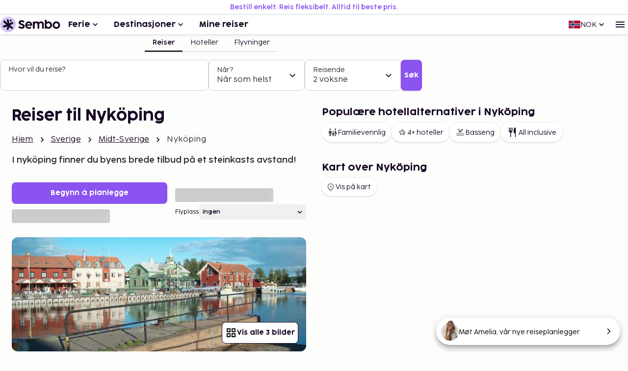

--- FILE ---
content_type: text/html; charset=utf-8
request_url: https://www.sembo.no/reisemal/nykoping-mellersta-sverige-sverige
body_size: 61827
content:
<!DOCTYPE html><html lang="no"><head><meta charSet="utf-8"/><meta name="gtm-id" content="GTM-TXR74VL"/><meta name="viewport" content="width=device-width, initial-scale=1"/><meta property="og:title" content="Reiser til Nyköping, Midt-Sverige - Bestill med Sembo"/><meta property="og:image" content="https://images.sembo.travel/ImageService/ImageHandler.ashx?service=sembo&amp;nameOfImage=78281.jpg&amp;resizeMode=FitInside&amp;semboApp=true"/><meta name="description" content="I nyköping finner du byens brede tilbud på et steinkasts avstand!"/><meta name="og:description" content="I nyköping finner du byens brede tilbud på et steinkasts avstand!"/><meta property="og:type" content="website"/><meta property="og:url" content="https://www.sembo.no/reisemal/nykoping-mellersta-sverige-sverige"/><link rel="canonical" href="https://www.sembo.no/reisemal/nykoping-mellersta-sverige-sverige"/><meta name="msapplication-TileColor" content="#da532c"/><meta name="msapplication-config" content="/m/favicon/browserconfig.xml"/><meta name="theme-color" content="#ffffff"/><title>Reiser til Nyköping, Midt-Sverige - Bestill med Sembo</title><script type="application/ld+json">{"@context":"https://schema.org","@graph":[[[{"@type":"City","@id":"nykoping-mellersta-sverige-sverige","name":"Nyköping","description":"<p>Her finnes det koselige restauranter, kvalitetsshopping og et bredt tilbud av kultur og fornøyelser. I Nyköping har du kort vei til naturen, og du kan padle kajakk, ri eller vandre samtidig som du nyter naturen.  Takket være sin kystnære beliggenhet og nydelige skjærgård, tilbyr byen mange fine strender og klipper hvor man kan bade. Om sommeren kan du ta båten ut i Sörmlands skjærgård, en av de vakreste i verden.</p>\n","image":"https://images.sembo.travel/ImageService/ImageHandler.ashx?service=sembo&nameOfImage=78281.jpg&resizeMode=FitInside&semboApp=true","address":{"@type":"PostalAddress","addressCountry":"Sverige","addressLocality":"Nyköping","addressRegion":"Midt-Sverige"},"geo":{"@type":"GeoCoordinates","latitude":"58.817699","longitude":"16.941122"}}],{"@type":"TouristDestination","name":"Nyköping","description":"<p>Her finnes det koselige restauranter, kvalitetsshopping og et bredt tilbud av kultur og fornøyelser. I Nyköping har du kort vei til naturen, og du kan padle kajakk, ri eller vandre samtidig som du nyter naturen.  Takket være sin kystnære beliggenhet og nydelige skjærgård, tilbyr byen mange fine strender og klipper hvor man kan bade. Om sommeren kan du ta båten ut i Sörmlands skjærgård, en av de vakreste i verden.</p>\n","image":"https://images.sembo.travel/ImageService/ImageHandler.ashx?service=sembo&nameOfImage=78281.jpg&resizeMode=FitInside&semboApp=true","address":{"@type":"PostalAddress","addressLocality":"Nyköping","addressRegion":"Midt-Sverige","addressCountry":"Sverige"},"geo":{"@type":"GeoCoordinates","latitude":"58.817699","longitude":"16.941122"},"containedInPlace":{"@type":"Place","name":"Nyköping","url":"https://www.sembo.no/reisemal/nykoping-mellersta-sverige-sverige","containedInPlace":{"@type":"Place","name":"Midt-Sverige","url":"https://www.sembo.no/reisemal/midt-sverige-sverige","containedInPlace":{"@type":"Place","name":"Sverige","url":"https://www.sembo.no/reisemal/sverige"}}}},{"@type":"BreadcrumbList","name":"breadcrumbs","itemListElement":[{"@type":"ListItem","position":1,"name":"Hjem","item":"https://www.sembo.no"},{"@type":"ListItem","position":2,"name":"Sverige","item":"https://www.sembo.no/reisemal/sverige"},{"@type":"ListItem","position":3,"name":"Midt-Sverige","item":"https://www.sembo.no/reisemal/midt-sverige-sverige"},{"@type":"ListItem","position":4,"name":"Nyköping","item":"https://www.sembo.no/reisemal/nykoping-mellersta-sverige-sverige"}]},{"@type":"ItemList","name":"hotels","itemListElement":[{"@type":"ListItem","position":1,"item":{"@type":"LodgingBusiness","name":"Aiden by Best Western Skavsta Airport","image":"https://images.sembo.travel/ImageService/ImageHandler.ashx?service=url&nameOfImage=https%3A%2F%2Fi.travelapi.com%2Flodging%2F2000000%2F1840000%2F1836400%2F1836400%2F96d81441_z.jpg&resizeMode=FitInside&semboApp=true","url":"https://www.sembo.no/reisemal/nykoping-sverige/hoteller/11739/aiden-by-best-western-skavsta-airport","address":{"@type":"PostalAddress","addressLocality":"Nyköping","addressRegion":"Midt-Sverige","addressCountry":"Sverige"},"starRating":{"@type":"Rating","ratingValue":"2","bestRating":"5"}}},{"@type":"ListItem","position":2,"item":{"@type":"LodgingBusiness","name":"Good Morning+ Nyköping","image":"https://images.sembo.travel/ImageService/ImageHandler.ashx?service=url&nameOfImage=https%3A%2F%2Fi.travelapi.com%2Flodging%2F1000000%2F580000%2F570500%2F570492%2F601470b6_z.jpg&resizeMode=FitInside&semboApp=true","url":"https://www.sembo.no/reisemal/nykoping-sverige/hoteller/149427/good-morning-nykoping","address":{"@type":"PostalAddress","addressLocality":"Nyköping","addressRegion":"Midt-Sverige","addressCountry":"Sverige"},"starRating":{"@type":"Rating","ratingValue":"3","bestRating":"5"}}},{"@type":"ListItem","position":3,"item":{"@type":"LodgingBusiness","name":"Blommenhof Hotel","image":"https://images.sembo.travel/ImageService/ImageHandler.ashx?service=url&nameOfImage=https%3A%2F%2Fi.travelapi.com%2Flodging%2F1000000%2F910000%2F901400%2F901318%2F6617f3cc_z.jpg&resizeMode=FitInside&semboApp=true","url":"https://www.sembo.no/reisemal/nykoping-sverige/hoteller/151444/blommenhof-hotel","address":{"@type":"PostalAddress","addressLocality":"Nyköping","addressRegion":"Midt-Sverige","addressCountry":"Sverige"},"starRating":{"@type":"Rating","ratingValue":"4","bestRating":"5"}}},{"@type":"ListItem","position":4,"item":{"@type":"LodgingBusiness","name":"Scandic Stora Hotellet","image":"https://images.sembo.travel/ImageService/ImageHandler.ashx?service=url&nameOfImage=https%3A%2F%2Fi.travelapi.com%2Flodging%2F1000000%2F870000%2F868000%2F867902%2F0e60e7fd_z.jpg&resizeMode=FitInside&semboApp=true","url":"https://www.sembo.no/reisemal/nykoping-sverige/hoteller/159215/scandic-stora-hotellet","address":{"@type":"PostalAddress","addressLocality":"Nyköping","addressRegion":"Midt-Sverige","addressCountry":"Sverige"},"starRating":{"@type":"Rating","ratingValue":"4","bestRating":"5"}}},{"@type":"ListItem","position":5,"item":{"@type":"LodgingBusiness","name":"Sunlight Hotel Conference and Spa","image":"https://images.sembo.travel/ImageService/ImageHandler.ashx?service=url&nameOfImage=https%3A%2F%2Fi.travelapi.com%2Flodging%2F1000000%2F530000%2F523700%2F523686%2Fe072a6e8_z.jpg&resizeMode=FitInside&semboApp=true","url":"https://www.sembo.no/reisemal/nykoping-sverige/hoteller/181383/sunlight-hotel-conference-and-spa","address":{"@type":"PostalAddress","addressLocality":"Nyköping","addressRegion":"Midt-Sverige","addressCountry":"Sverige"},"starRating":{"@type":"Rating","ratingValue":"3","bestRating":"5"}}},{"@type":"ListItem","position":6,"item":{"@type":"LodgingBusiness","name":"Home Hotel Kompaniet","image":"https://images.sembo.travel/ImageService/ImageHandler.ashx?service=url&nameOfImage=https%3A%2F%2Fi.travelapi.com%2Flodging%2F1000000%2F70000%2F63500%2F63466%2F61149727_z.jpg&resizeMode=FitInside&semboApp=true","url":"https://www.sembo.no/reisemal/nykoping-sverige/hoteller/410190/home-hotel-kompaniet","address":{"@type":"PostalAddress","addressLocality":"Nyköping","addressRegion":"Midt-Sverige","addressCountry":"Sverige"},"starRating":{"@type":"Rating","ratingValue":"4","bestRating":"5"}}},{"@type":"ListItem","position":7,"item":{"@type":"LodgingBusiness","name":"Feriehus - Buskhyttan/Nyköping","image":"https://images.sembo.travel/ImageService/ImageHandler.ashx?service=url&nameOfImage=https%3A%2F%2Fimage.novasol.com%2Fpic%2F600%2Fs67%2Fs67217_main_02.jpg&resizeMode=FitInside&semboApp=true","url":"https://www.sembo.no/reisemal/nykoping-sverige/hoteller/15026560/feriehus-buskhyttan-nykoping","address":{"@type":"PostalAddress","addressLocality":"Nyköping","addressRegion":"Midt-Sverige","addressCountry":"Sverige"},"starRating":{"@type":"Rating","ratingValue":"4","bestRating":"5"}}},{"@type":"ListItem","position":8,"item":{"@type":"LodgingBusiness","name":"Feriehus - Nyköping","image":"https://images.sembo.travel/ImageService/ImageHandler.ashx?service=url&nameOfImage=https%3A%2F%2Fimage.novasol.com%2Fpic%2F600%2Fs67%2Fs67114_main_01.jpg&resizeMode=FitInside&semboApp=true","url":"https://www.sembo.no/reisemal/nykoping-sverige/hoteller/15036110/feriehus-nykoping","address":{"@type":"PostalAddress","addressLocality":"Nyköping","addressRegion":"Midt-Sverige","addressCountry":"Sverige"},"starRating":{"@type":"Rating","ratingValue":"4","bestRating":"5"}}}]},[{"@type":"WebSite","name":"Sembo","url":"https://www.sembo.no"},{"@type":"TravelAgency","name":"Sembo","url":"https://www.sembo.no","logo":"https://cdn.sanity.io/images/inntox6v/production/0f0973588039bcb099924319921edac5429f7662-123x32.svg","sameAs":["https://www.facebook.com/sembo.se/","https://www.instagram.com/sembo.travel/"],"address":{"@type":"PostalAddress","streetAddress":"Hans Michelsensgatan 9","addressLocality":"Malmö","addressCountry":"SE","postalCode":"211 20"},"contactPoint":{"@type":"ContactPoint","telephone":"+46 42 37 85 00","contactType":"Customer service","availableLanguage":["Swedish","English"]}}]]]}</script><link rel="alternate" hrefLang="no-NO" href="https://www.sembo.no/reisemal/nykoping-mellersta-sverige-sverige"/><link rel="preload" as="image" media="(max-width:599px)" href="https://images.sembo.travel/ImageService/ImageHandler.ashx?service=sembo&amp;nameOfImage=78281.jpg&amp;resizeMode=FitOutside&amp;width=1536&amp;height=1152&amp;semboApp=true" imageSrcSet="https://images.sembo.travel/ImageService/ImageHandler.ashx?service=sembo&amp;nameOfImage=78281.jpg&amp;resizeMode=FitOutside&amp;width=200&amp;height=150&amp;semboApp=true 199w, https://images.sembo.travel/ImageService/ImageHandler.ashx?service=sembo&amp;nameOfImage=78281.jpg&amp;resizeMode=FitOutside&amp;width=400&amp;height=300&amp;semboApp=true 399w, https://images.sembo.travel/ImageService/ImageHandler.ashx?service=sembo&amp;nameOfImage=78281.jpg&amp;resizeMode=FitOutside&amp;width=600&amp;height=450&amp;semboApp=true 599w, https://images.sembo.travel/ImageService/ImageHandler.ashx?service=sembo&amp;nameOfImage=78281.jpg&amp;resizeMode=FitOutside&amp;width=900&amp;height=675&amp;semboApp=true 899w, https://images.sembo.travel/ImageService/ImageHandler.ashx?service=sembo&amp;nameOfImage=78281.jpg&amp;resizeMode=FitOutside&amp;width=1200&amp;height=900&amp;semboApp=true 1199w, https://images.sembo.travel/ImageService/ImageHandler.ashx?service=sembo&amp;nameOfImage=78281.jpg&amp;resizeMode=FitOutside&amp;width=1536&amp;height=1152&amp;semboApp=true 1535w" imageSizes="(max-width: 199px) 100vw, (max-width: 399px) 100vw, (max-width: 599px) 100vw, (max-width: 899px) 100vw, (max-width: 1199px) 100vw, (max-width: 1535px) 100vw, (min-width: 1535px) 100vw"/><link rel="preload" as="image" media="(min-width: 600px)" href="https://images.sembo.travel/ImageService/ImageHandler.ashx?service=sembo&amp;nameOfImage=78281.jpg&amp;resizeMode=FitOutside&amp;width=1536&amp;height=576&amp;semboApp=true" imageSrcSet="https://images.sembo.travel/ImageService/ImageHandler.ashx?service=sembo&amp;nameOfImage=78281.jpg&amp;resizeMode=FitOutside&amp;width=200&amp;height=75&amp;semboApp=true 199w, https://images.sembo.travel/ImageService/ImageHandler.ashx?service=sembo&amp;nameOfImage=78281.jpg&amp;resizeMode=FitOutside&amp;width=400&amp;height=150&amp;semboApp=true 399w, https://images.sembo.travel/ImageService/ImageHandler.ashx?service=sembo&amp;nameOfImage=78281.jpg&amp;resizeMode=FitOutside&amp;width=600&amp;height=225&amp;semboApp=true 599w, https://images.sembo.travel/ImageService/ImageHandler.ashx?service=sembo&amp;nameOfImage=78281.jpg&amp;resizeMode=FitOutside&amp;width=900&amp;height=338&amp;semboApp=true 899w, https://images.sembo.travel/ImageService/ImageHandler.ashx?service=sembo&amp;nameOfImage=78281.jpg&amp;resizeMode=FitOutside&amp;width=1200&amp;height=450&amp;semboApp=true 1199w, https://images.sembo.travel/ImageService/ImageHandler.ashx?service=sembo&amp;nameOfImage=78281.jpg&amp;resizeMode=FitOutside&amp;width=1536&amp;height=576&amp;semboApp=true 1535w" imageSizes="(max-width: 199px) calc(100vw - 32px), (max-width: 399px) calc(100vw - 32px), (max-width: 599px) calc(100vw - 32px), (max-width: 899px) calc(100vw - 32px), (max-width: 1199px) calc(100vw - 32px), (max-width: 1535px) calc(50vw - 56px), (min-width: 1535px) calc(50vw - 56px)"/><meta name="next-head-count" content="18"/><style data-emotion="explore-css-mui-style-global 0"></style><style data-emotion="explore-css-mui-style-global 11efel7">html,body,div,span,applet,object,iframe,h1,h2,h3,h4,h5,h6,p,blockquote,pre,a,abbr,acronym,address,big,cite,code,del,dfn,em,img,ins,kbd,q,s,samp,small,strike,strong,sub,sup,tt,var,b,u,i,center,dl,dt,dd,ol,ul,li,fieldset,form,label,legend,table,caption,tbody,tfoot,thead,tr,th,td,article,aside,canvas,details,embed,figure,figcaption,footer,header,hgroup,menu,nav,output,ruby,section,summary,time,mark,audio,video{margin:0;padding:0;border:0;font-size:100%;font-family:inherit;vertical-align:baseline;}article,aside,details,figcaption,figure,footer,header,hgroup,menu,nav,section{display:block;}body{line-height:1;}blockquote,ol,ul{list-style:none;}q{quotes:none;}blockquote:before,blockquote:after,q:before,q:after{content:'';content:none;}table{border-collapse:collapse;border-spacing:0;}:root{--color-black:#180924;--color-white:#fff;--color-primary-light:#d3caf1;--color-primary-dark:#462170;--color-information-light:#fafafd;--color-information-dark:#7466a8;--color-special-purple:#d7d3e8;--color-special-blue:#cbe9fa;--color-special-green:#bde8d9;--color-primary-pop:#8b53ef;--color-primary-pop-hover:#6c24ea;--color-accent-yellow:#ffe571;--color-accent-red:#ff7569;--color-accent-green:#206f6f;--color-neutral-0:#fdfdfc;--color-neutral-10:#f7f7f7;--color-neutral-20:#f0f0f0;--color-neutral-30:#e4e4e4;--color-neutral-40:#cfcfcf;--color-neutral-50:#838383;--color-neutral-60:#6a6a6a;--color-neutral-70:#2e2e2e;--color-success-light:#ecfdf3;--color-success-dark:#027a48;--color-warning-light:#fff0c7;--color-warning-dark:#fdb022;--color-status-error-light:#fef3f2;--color-status-error-dark:#c72014;--coco-sharp-bold-weight:600;--coco-sharp-variation-settings:'opsz' 703;--font-family-primary-light:'Cocogoose Pro Light',sans-serif;--font-family-primary-semilight:'Cocogoose Pro Semilight',sans-serif;--font-family-primary-bold:'Cocogoose Pro Darkmode',sans-serif;--font-family-coco-sharp:'Coco Sharp',sans-serif;--font-family-coco-sharp-italic:'Coco Sharp Italic',sans-serif;--font-family-cocogoose:'Cocogoose Pro Light',sans-serif;--font-family-cocogoose-bold:'Cocogoose Pro Darkmode',sans-serif;--font-family-fallback:-apple-system,BlinkMacSystemFont,'Segoe UI',Roboto,'Helvetica Neue',Arial,sans-serif;--line-height-12:calc(0.75rem * var(--sembo-rem-scale,1));--line-height-14:calc(0.875rem * var(--sembo-rem-scale,1));--line-height-16:calc(1rem * var(--sembo-rem-scale,1));--line-height-18:calc(1.125rem * var(--sembo-rem-scale,1));--line-height-20:calc(1.25rem * var(--sembo-rem-scale,1));--line-height-22:calc(1.375rem * var(--sembo-rem-scale,1));--line-height-24:calc(1.5rem * var(--sembo-rem-scale,1));--line-height-26:calc(1.625rem * var(--sembo-rem-scale,1));--line-height-28:calc(1.75rem * var(--sembo-rem-scale,1));--line-height-30:calc(1.875rem * var(--sembo-rem-scale,1));--line-height-32:calc(2rem * var(--sembo-rem-scale,1));--line-height-36:calc(2.25rem * var(--sembo-rem-scale,1));--line-height-38:calc(2.375rem * var(--sembo-rem-scale,1));--line-height-52:calc(3.25rem * var(--sembo-rem-scale,1));--font-size-12:calc(0.75rem * var(--sembo-rem-scale,1));--font-size-14:calc(0.875rem * var(--sembo-rem-scale,1));--font-size-16:calc(1rem * var(--sembo-rem-scale,1));--font-size-18:calc(1.125rem * var(--sembo-rem-scale,1));--font-size-20:calc(1.25rem * var(--sembo-rem-scale,1));--font-size-22:calc(1.375rem * var(--sembo-rem-scale,1));--font-size-24:calc(1.5rem * var(--sembo-rem-scale,1));--font-size-28:calc(1.75rem * var(--sembo-rem-scale,1));--font-size-32:calc(2rem * var(--sembo-rem-scale,1));--font-size-42:calc(2.625rem * var(--sembo-rem-scale,1));--font-size-44:calc(2.75rem * var(--sembo-rem-scale,1));--font-size-52:calc(3.25rem * var(--sembo-rem-scale,1));--spacing-2:calc(0.125rem * var(--sembo-rem-scale,1));--spacing-4:calc(0.25rem * var(--sembo-rem-scale,1));--spacing-6:calc(0.375rem * var(--sembo-rem-scale,1));--spacing-8:calc(0.5rem * var(--sembo-rem-scale,1));--spacing-10:calc(0.625rem * var(--sembo-rem-scale,1));--spacing-12:calc(0.75rem * var(--sembo-rem-scale,1));--spacing-16:calc(1rem * var(--sembo-rem-scale,1));--spacing-18:calc(1.115rem * var(--sembo-rem-scale,1));--spacing-20:calc(1.25rem * var(--sembo-rem-scale,1));--spacing-24:calc(1.5rem * var(--sembo-rem-scale,1));--spacing-28:calc(1.75rem * var(--sembo-rem-scale,1));--spacing-32:calc(2rem * var(--sembo-rem-scale,1));--spacing-40:calc(2.5rem * var(--sembo-rem-scale,1));--spacing-44:calc(2.75rem * var(--sembo-rem-scale,1));--spacing-48:calc(3rem * var(--sembo-rem-scale,1));--spacing-64:calc(4rem * var(--sembo-rem-scale,1));--spacing-80:calc(5rem * var(--sembo-rem-scale,1));--spacing-96:calc(6rem * var(--sembo-rem-scale,1));--spacing-128:calc(8rem * var(--sembo-rem-scale,1));--spacing-160:calc(10rem * var(--sembo-rem-scale,1));--letter-spacing:-0.16%;--icon-size-s:var(--spacing-16);--icon-size-m:var(--spacing-24);--icon-size-l:var(--spacing-32);--font-weight-bold:400;--font-body-xl:var(--font-size-18)/150% var(--font-family-coco-sharp);--font-body-xl-italic:var(--font-size-18)/150% var(--font-family-coco-sharp-italic);--font-body-xl-bold:var(--coco-sharp-bold-weight) var(--font-size-18)/150% var(--font-family-coco-sharp);--font-body-xl-bold-italic:var(--coco-sharp-bold-weight) var(--font-size-18)/150% var(--font-family-coco-sharp-italic);--font-body-lg:var(--font-size-16)/150% var(--font-family-coco-sharp);--font-body-lg-italic:var(--font-size-16)/150% var(--font-family-coco-sharp-italic);--font-body-lg-bold:var(--coco-sharp-bold-weight) var(--font-size-16)/150% var(--font-family-coco-sharp);--font-body-lg-bold-italic:var(--coco-sharp-bold-weight) var(--font-size-16)/150% var(--font-family-coco-sharp-italic);--font-body-md:var(--font-size-14)/150% var(--font-family-coco-sharp);--font-body-md-italic:var(--font-size-14)/150% var(--font-family-coco-sharp-italic);--font-body-md-bold:var(--coco-sharp-bold-weight) var(--font-size-14)/150% var(--font-family-coco-sharp);--font-body-md-bold-italic:var(--coco-sharp-bold-weight) var(--font-size-14)/150% var(--font-family-coco-sharp-italic);--font-body-sm:var(--font-size-12)/150% var(--font-family-coco-sharp);--font-body-sm-italic:var(--font-size-12)/150% var(--font-family-coco-sharp-italic);--font-body-sm-bold:var(--coco-sharp-bold-weight) var(--font-size-12)/150% var(--font-family-coco-sharp);--font-body-sm-bold-italic:var(--coco-sharp-bold-weight) var(--font-size-12)/150% var(--font-family-coco-sharp-italic);--font-label-xl:var(--font-size-18)/125% var(--font-family-coco-sharp);--font-label-xl-bold:var(--coco-sharp-bold-weight) var(--font-size-18)/125% var(--font-family-coco-sharp);--font-label-lg:var(--font-size-16)/125% var(--font-family-coco-sharp);--font-label-lg-bold:var(--coco-sharp-bold-weight) var(--font-size-16)/125% var(--font-family-coco-sharp);--font-label-md:var(--font-size-14)/125% var(--font-family-coco-sharp);--font-label-md-bold:var(--coco-sharp-bold-weight) var(--font-size-14)/125% var(--font-family-coco-sharp);--font-label-sm:var(--font-size-12)/125% var(--font-family-coco-sharp);--font-label-sm-bold:var(--coco-sharp-bold-weight) var(--font-size-12)/125% var(--font-family-coco-sharp);--font-heading-1:var(--font-size-44)/125% var(--font-family-cocogoose-bold);--font-heading-2:var(--font-size-32)/125% var(--font-family-cocogoose-bold);--font-heading-3:var(--font-size-28)/125% var(--font-family-cocogoose-bold);--font-heading-4:var(--font-size-24)/125% var(--font-family-cocogoose-bold);--font-heading-5:var(--font-size-20)/125% var(--font-family-cocogoose-bold);--font-button-lg:var(--font-size-16)/100% var(--font-family-cocogoose-bold);--font-button-md:var(--font-size-14)/100% var(--font-family-cocogoose-bold);--font-button-sm:var(--font-size-12)/100% var(--font-family-cocogoose-bold);--font-body-lg-bold-goose:var(--font-size-16)/125% var(--font-family-cocogoose-bold);--font-body-md-bold-goose:var(--font-size-14)/125% var(--font-family-cocogoose-bold);--border-radius-s:0.25rem;--border-radius-m:0.5rem;--border-radius-l:0.75rem;--border-radius-xl:1rem;--border-radius-xxl:2rem;--elevation-10:0px 0px 0px 1px rgba(32,47,71,0.03),0px 0px 4px 0px rgba(32,47,71,0.05),0px 2px 2px 0px rgba(32,47,71,0.1);--elevation-20:0px 0px 0px 1px rgba(32,47,71,0.03),0px -3px 3px -2px rgba(32,47,71,0.04),0px 2px 7px 0px rgba(32,47,71,0.06),0px 3px 4px -1px rgba(32,47,71,0.08);--elevation-30:0px 0px 0px 1px rgba(32,47,71,0.03),0px -4px 8px -2px rgba(32,47,71,0.04),0px 3px 6px 0px rgba(32,47,71,0.06),-10px 4px 7px -8px rgba(32,47,71,0.08),10px 4px 7px -8px rgba(32,47,71,0.08),0px 13px 7px -7px rgba(32,47,71,0.06);--sidemenu-width:320px;--sembo-inspire-s-color-background-primary:var(--color-neutral-0);--sembo-inspire-s-color-background-secondary:var(--color-white);--sembo-inspire-s-color-background-secondary-interactive:var(--color-neutral-0);--sembo-inspire-s-color-background-primary-interactive:var(--color-black);--sembo-inspire-s-color-background-primary-interactive-hover:var(--color-neutral-70);--sembo-inspire-s-color-text-primary-interactive:var(--color-white);--sembo-inspire-s-color-background-important:var(--color-information-dark);--sembo-inspire-s-color-background-important-interactive:var(--color-primary-pop);--sembo-inspire-s-color-background-important-interactive-hover:var(--color-primary-pop-hover);--sembo-inspire-s-color-background-primary-subtle:transparent;--sembo-inspire-s-color-text-primary-subtle:var(--color-black);}@font-face{font-family:'Coco Sharp Italic';src:url('https://cdn.sanity.io/files/inntox6v/production/5ca3dbfee28abe3f9928bedf78b43293918f45a7.woff2/Coco-Sharp-Variable-Italic.woff2') format('woff2'),url('https://cdn.sanity.io/files/inntox6v/production/0dfb0a3d1fe09b35d9c9ade93c6db2abb5a91a0b.woff/Coco-Sharp-Variable-Italic.woff') format('woff');font-weight:100 900;font-style:italic;font-display:swap;}@font-face{font-family:'Coco Sharp';src:url('https://cdn.sanity.io/files/inntox6v/production/9d0bb6eacd49521af3fbd01414cf2dd2bcd3000f.woff2/Coco-Sharp-Variable-Roman.woff2') format('woff2'),url('https://cdn.sanity.io/files/inntox6v/production/341124a4c61109fd1b597517b545c29cfa38808c.woff/Coco-Sharp-Variable-Roman.woff') format('woff');font-weight:100 900;font-style:normal;font-display:swap;}@font-face{font-family:'Cocogoose Pro Darkmode';src:url('https://cdn.sanity.io/files/inntox6v/production/cb0acd973f40aa4e72252f6e16cf1a6c6b9ee82b.woff2/CocogoosePro-Darkmode.woff2') format('woff2'),url('https://cdn.sanity.io/files/inntox6v/production/ad8f81bae1e42af558a7b1e49fa5e7579dad8db1.woff/CocogoosePro-Darkmode.woff') format('woff'),url('https://cdn.sanity.io/files/inntox6v/production/bdc647dbedd727ad2ca8c267e51d355949e79392.svg/CocogoosePro-Darkmode.svg') format('svg');font-weight:normal;font-style:normal;font-display:swap;}@font-face{font-family:'Cocogoose Pro Semilight';src:url('https://cdn.sanity.io/files/inntox6v/production/0fd426dd95f586f6fa51b810d9c4ca060d88f834.woff2/CocogoosePro-Semilight.woff2') format('woff2'),url('https://cdn.sanity.io/files/inntox6v/production/0303fab577cc7c8f971f9fd31839d940fa01f0a2.woff/CocogoosePro-Semilight.woff') format('woff'),url('https://cdn.sanity.io/files/inntox6v/production/522d4793d87cb2090f19ffeeef2b476df25c8466.svg/CocogoosePro-Semilight.svg') format('svg');font-weight:300;font-style:normal;font-display:swap;}@font-face{font-family:'Cocogoose Pro Light';src:url('https://cdn.sanity.io/files/inntox6v/production/f8a2e25e3698e50e3590f79ab0eaf8dddd28bbf7.woff2/CocogoosePro-Light.woff2') format('woff2'),url('https://cdn.sanity.io/files/inntox6v/production/251d15dbecae5edb1cf8b985c34d88ddaa0aa5e0.woff/CocogoosePro-Light.woff') format('woff'),url('https://cdn.sanity.io/files/inntox6v/production/537d48520a7e903511c43223d9e2aae0b0e994d6.svg/CocogoosePro-Light.svg') format('svg');font-weight:300;font-style:normal;font-display:swap;}*{box-sizing:border-box;}html{overscroll-behavior-x:none;-webkit-text-size-adjust:100%;scroll-behavior:smooth;font-size:100%;font-variant-ligatures:none;text-rendering:optimizeLegibility;}body{font:var(--font-body-lg);font-variation-settings:var(--coco-sharp-variation-settings);font-feature-settings:'ss04' on;overflow-x:hidden;-webkit-font-smoothing:antialiased;-moz-osx-font-smoothing:grayscale;-webkit-tap-highlight-color:rgba(0,0,0,0);margin:0;background-color:var(--sembo-inspire-s-color-background-primary);}body.modal-popup{-webkit-overflow-scrolling:touch;overflow-y:scroll;}h1,h2,h3,h4,h5,h6{margin:0 0 var(--spacing-8);color:var(--color-black);}h1{font:var(--font-heading-3);font-variation-settings:var(--coco-sharp-variation-settings);font-feature-settings:'ss04' off;letter-spacing:var(--letter-spacing);}@media (min-width:600px){h1{font:var(--font-heading-2);font-variation-settings:var(--coco-sharp-variation-settings);font-feature-settings:'ss04' off;}}@media (min-width:900px){h1{font:var(--font-heading-2);font-variation-settings:var(--coco-sharp-variation-settings);font-feature-settings:'ss04' off;}}@media (min-width:1200px){h1{font:var(--font-heading-1);font-variation-settings:var(--coco-sharp-variation-settings);font-feature-settings:'ss04' off;}}@media (min-width:1536px){h1{font:var(--font-heading-1);font-variation-settings:var(--coco-sharp-variation-settings);font-feature-settings:'ss04' off;}}h2{font:var(--font-heading-4);font-variation-settings:var(--coco-sharp-variation-settings);font-feature-settings:'ss04' off;letter-spacing:var(--letter-spacing);}@media (min-width:600px){h2{font:var(--font-heading-2);font-variation-settings:var(--coco-sharp-variation-settings);font-feature-settings:'ss04' off;}}@media (min-width:900px){h2{font:var(--font-heading-2);font-variation-settings:var(--coco-sharp-variation-settings);font-feature-settings:'ss04' off;}}@media (min-width:1200px){h2{font:var(--font-heading-2);font-variation-settings:var(--coco-sharp-variation-settings);font-feature-settings:'ss04' off;}}@media (min-width:1536px){h2{font:var(--font-heading-2);font-variation-settings:var(--coco-sharp-variation-settings);font-feature-settings:'ss04' off;}}h3{font:var(--font-heading-3);font-variation-settings:var(--coco-sharp-variation-settings);font-feature-settings:'ss04' off;letter-spacing:var(--letter-spacing);}h4{font:var(--font-heading-4);font-variation-settings:var(--coco-sharp-variation-settings);font-feature-settings:'ss04' off;letter-spacing:var(--letter-spacing);}h5{font:var(--font-heading-5);font-variation-settings:var(--coco-sharp-variation-settings);font-feature-settings:'ss04' off;letter-spacing:var(--letter-spacing);}p,li{font:var(--font-body-lg);font-variation-settings:var(--coco-sharp-variation-settings);font-feature-settings:'ss04' on;color:var(--color-neutral-70);}strong{color:var(--color-black);}a{color:var(--color-neutral-70);}pre{font-family:ui-monospace,SFMono-Regular,Menlo,Monaco,Consolas,Liberation Mono,Courier New,monospace;}pre{background-color:var(--color-black);border-radius:0.625rem;color:var(--color-white);font-family:ui-monospace,SFMono-Regular,Menlo,Monaco,Consolas,Liberation Mono,Courier New,monospace;overflow:scroll;padding:var(--spacing-8);}input::-webkit-inner-spin-button,input::-webkit-outer-spin-button{-webkit-appearance:none;}.MuiAutocomplete-popper *.Mui-popper{font:var(--font-label-lg-bold);font-variation-settings:var(--coco-sharp-variation-settings);font-feature-settings:'ss04' on;}div#affiliate-header{display:none;max-width:1536px;margin-left:auto;margin-right:auto;padding:var(--spacing-24);background:var(--color-white);}div#affiliate-header img{position:relative;}div#affiliate-header:before{content:'';position:absolute;top:0;left:0;height:110px;width:100%;background:var(--color-white);}</style><style data-emotion="explore-css-mui-style-global animation-wtkkt9">@-webkit-keyframes animation-wtkkt9{from{opacity:0;visibility:hidden;}to{opacity:1;visibility:visible;}}@keyframes animation-wtkkt9{from{opacity:0;visibility:hidden;}to{opacity:1;visibility:visible;}}</style><style data-emotion="explore-css-mui-style i6bazn 1aallcb 1ip162w 1rxata6 16otq9 129gw94 5fubvw pimgos im9l4g 1k33q06 11loccp f70yq5 m899w2 9ap8s3 vubbuv 1ru66jn x1ieoa 8atqhb 657e7a v7l8uk 1v68ewk 1d1mac7 1pd98t8 1afexp4 1rr4qq7 18v6ij8 my7c53 1akl10c x64si7 6j87uc 1p6wrl3 ueavcs dfdrq9 nacm31 1xw3c01 nhb8h9 1x3c2vg 3mf706 1td1ug4 853mg2 1txjm15 1qfivjx 1vse5oy k03j8m mx6jj0 1n0yjdq zvk0na 155m2bf 169uxjb ek4hjc 3wlicw 5sahki 1tfdv9f 7txxwi 1xckkfn 3rwsnz llwhbs v0ca6i lkezf0 1gn03fc 1so135h g81wyb 1yv9sxr 9blcb3 1qpc3wc zog6c7 qdfojb zbr534 16d6ab3 1yxklc2 6h1170 7wzjzi 2xvogh 2po9e4 1a23bzi 25qupm 1ha06sr 1wxaqej 7t3r72 2p29de 164ewmj 12f7p40 1g5om43 1w7xhd 1ijs6e3 2d5e89 50yrzo 15a4yii 1u4ulqu 4d3plb 19zr19c vy1240 7g5v2t 47nq2d 1cpcla8 1hvpvme dyeoer 1k4rqoq onrdcs 1xhh6h4 nwzoe6 u1j2f3 b7xgn7 1l4vi96 1m53ie5 fdg7dw jrzwy6 dz1ct2 1qyrnbh 1mifkpo plscj8 cu6tk9 v7ntge 1b7q5lv 1imo14i 13ablg6 arhlz9 em4h6e 180me2x 9qjhe4 4r38xu 1aj2rij lgim5d kxw4cf 1ubjqbr 1es71kg 1n7blkd 6uc9h4 1ik2pme xmy7pj 1wvmfh8 1cwn1oq 12mqaw8 xuvk32 kwucfm 1hhx2gy 1m2om32 59dr6z wr515l 1qc2296 hc9t7v 1uxqcc5">.mui-style-i6bazn{overflow:hidden;}.mui-style-1aallcb{position:relative;display:-webkit-box;display:-webkit-flex;display:-ms-flexbox;display:flex;-webkit-box-pack:center;-ms-flex-pack:center;-webkit-justify-content:center;justify-content:center;-webkit-align-items:center;-webkit-box-align:center;-ms-flex-align:center;align-items:center;text-align:center;padding:var(--spacing-6);font:var(--font-label-md-bold);font-variation-settings:var(--coco-sharp-variation-settings);font-feature-settings:'ss04' on;background-color:var(--color-white);color:var(--color-primary-pop);border-bottom:1px solid var(--color-neutral-30);}.mui-style-1ip162w{position:relative;background:var(--color-white);padding-block:var(--spacing-12);box-shadow:var(--elevation-20);z-index:10;}.mui-style-1rxata6{width:100%;color:var(--color-black);display:-webkit-box;display:-webkit-flex;display:-ms-flexbox;display:flex;-webkit-box-pack:justify;-webkit-justify-content:space-between;justify-content:space-between;-webkit-align-items:center;-webkit-box-align:center;-ms-flex-align:center;align-items:center;margin-inline:auto;padding-inline:var(--spacing-24);max-width:1536px;}.mui-style-16otq9{min-height:var(--spacing-40);display:-webkit-box;display:-webkit-flex;display:-ms-flexbox;display:flex;-webkit-align-items:center;-webkit-box-align:center;-ms-flex-align:center;align-items:center;gap:var(--spacing-20);}.mui-style-129gw94{line-height:0;}.mui-style-5fubvw{width:92px;height:24px;}@media (min-width:768px){.mui-style-5fubvw{width:123px;height:32px;}}.mui-style-pimgos{display:none;-webkit-align-items:center;-webkit-box-align:center;-ms-flex-align:center;align-items:center;gap:var(--spacing-12);}@media (min-width:1200px){.mui-style-pimgos{display:-webkit-box;display:-webkit-flex;display:-ms-flexbox;display:flex;}}.mui-style-im9l4g{font:var(--font-button-lg);font-variation-settings:var(--coco-sharp-variation-settings);font-feature-settings:'ss04' off;cursor:pointer;padding:var(--spacing-8) var(--spacing-12) var(--spacing-8) var(--spacing-16);display:-webkit-box;display:-webkit-flex;display:-ms-flexbox;display:flex;-webkit-align-items:center;-webkit-box-align:center;-ms-flex-align:center;align-items:center;gap:var(--spacing-4);border:none;background:none;color:inherit;width:100%;text-align:left;border-radius:var(--border-radius-s);-webkit-transition:background 0.3s;transition:background 0.3s;}.mui-style-im9l4g[data-open],.mui-style-im9l4g:hover{background-color:var(--color-neutral-20);}.mui-style-im9l4g:focus{outline:none;}.mui-style-im9l4g:focus-visible{outline-width:2px;outline-style:solid;outline-color:initial;}.mui-style-im9l4g svg{-webkit-transition:-webkit-transform 0.3s ease;transition:transform 0.3s ease;}.mui-style-im9l4g[data-open] svg{-webkit-transform:rotate(180deg);-moz-transform:rotate(180deg);-ms-transform:rotate(180deg);transform:rotate(180deg);}.mui-style-1k33q06{-webkit-user-select:none;-moz-user-select:none;-ms-user-select:none;user-select:none;width:1em;height:1em;display:inline-block;fill:currentColor;-webkit-flex-shrink:0;-ms-flex-negative:0;flex-shrink:0;-webkit-transition:fill 200ms cubic-bezier(0.4, 0, 0.2, 1) 0ms;transition:fill 200ms cubic-bezier(0.4, 0, 0.2, 1) 0ms;font-size:1.25rem;}.mui-style-11loccp{font:var(--font-button-lg);font-variation-settings:var(--coco-sharp-variation-settings);font-feature-settings:'ss04' off;position:relative;padding:var(--spacing-8) var(--spacing-12) var(--spacing-8) var(--spacing-16);border-radius:var(--border-radius-s);-webkit-transition:background 0.3s;transition:background 0.3s;color:inherit;-webkit-text-decoration:none;text-decoration:none;}.mui-style-11loccp:hover{background:var(--color-neutral-20);}.mui-style-11loccp:focus{outline:none;}.mui-style-11loccp:focus-visible{outline-width:2px;outline-style:solid;outline-color:initial;}.mui-style-11loccp:after{position:absolute;background:var(--color-black);width:100%;height:2px;left:0;bottom:0;margin-bottom:calc(var(--spacing-16) * -1);}.mui-style-f70yq5{display:none;}@media (min-width:1200px){.mui-style-f70yq5{display:block;}}.mui-style-m899w2{font:var(--font-body-md);font-variation-settings:var(--coco-sharp-variation-settings);font-feature-settings:'ss04' on;}.mui-style-9ap8s3{background:none;border:none;display:-webkit-box;display:-webkit-flex;display:-ms-flexbox;display:flex;cursor:pointer;padding:var(--spacing-4);color:var(--color-black);border-radius:var(--border-radius-s);-webkit-transition:all 0.3s;transition:all 0.3s;}.mui-style-9ap8s3:hover{background-color:var(--color-neutral-20);}.mui-style-vubbuv{-webkit-user-select:none;-moz-user-select:none;-ms-user-select:none;user-select:none;width:1em;height:1em;display:inline-block;fill:currentColor;-webkit-flex-shrink:0;-ms-flex-negative:0;flex-shrink:0;-webkit-transition:fill 200ms cubic-bezier(0.4, 0, 0.2, 1) 0ms;transition:fill 200ms cubic-bezier(0.4, 0, 0.2, 1) 0ms;font-size:1.5rem;}.mui-style-1ru66jn{background-color:var(--sembo-inspire-s-color-background-primary-subtle);padding-block:var(--spacing-24);}.mui-style-x1ieoa{max-width:860px;margin-inline:auto;padding-inline:var(--spacing-24);}.mui-style-8atqhb{width:100%;}.mui-style-657e7a{display:-webkit-box;display:-webkit-flex;display:-ms-flexbox;display:flex;}@media (min-width:600px){.mui-style-657e7a{-webkit-box-pack:center;-ms-flex-pack:center;-webkit-justify-content:center;justify-content:center;}}.mui-style-v7l8uk{font:var(--font-label-md);font-variation-settings:var(--coco-sharp-variation-settings);font-feature-settings:'ss04' on;background:none;color:var(--color-black);padding:var(--spacing-8) var(--spacing-16);border:none;outline:none;border-bottom:3px solid transparent;-webkit-transition:border-color 0.3s;transition:border-color 0.3s;cursor:pointer;position:relative;}.mui-style-v7l8uk:after{content:'';width:100%;height:1px;background:var(--color-neutral-40);position:absolute;bottom:0;left:0;margin-bottom:-3px;z-index:-1;}.mui-style-v7l8uk:hover{border-bottom-color:var(--color-neutral-40);}.mui-style-v7l8uk[data-selected]{font:var(--font-label-md-bold);font-variation-settings:var(--coco-sharp-variation-settings);font-feature-settings:'ss04' on;border-bottom-color:var(--color-neutral-70);}.mui-style-1v68ewk{margin-top:var(--spacing-16);}.mui-style-1d1mac7{width:100%;display:-webkit-box;display:-webkit-flex;display:-ms-flexbox;display:flex;-webkit-box-pack:center;-ms-flex-pack:center;-webkit-justify-content:center;justify-content:center;-webkit-flex-direction:column;-ms-flex-direction:column;flex-direction:column;gap:var(--spacing-8);scroll-margin-block-start:var(--spacing-12);}@media (min-width:900px){.mui-style-1d1mac7{-webkit-flex-direction:row;-ms-flex-direction:row;flex-direction:row;}}.mui-style-1pd98t8{position:relative;width:100%;max-width:initial;z-index:12;}@media (min-width:900px){.mui-style-1pd98t8{max-width:500px;}}.mui-style-1afexp4{width:100%;height:100%;position:relative;display:-webkit-box;display:-webkit-flex;display:-ms-flexbox;display:flex;gap:var(--spacing-12);-webkit-align-items:center;-webkit-box-align:center;-ms-flex-align:center;align-items:center;text-align:left;background:var(--color-white);color:var(--color-neutral-70);padding:var(--spacing-10) var(--spacing-12) var(--spacing-10) var(--spacing-16);outline:none;border:1px solid var(--color-neutral-40);border-radius:var(--border-radius-m);cursor:pointer;-webkit-transition:all 0.3s;transition:all 0.3s;z-index:11;}.mui-style-1afexp4:hover{border-color:var(--color-neutral-70);z-index:2;}.mui-style-1afexp4:focus,.mui-style-1afexp4:focus-within,.mui-style-1afexp4[data-open]{border-color:var(--color-primary-dark);box-shadow:var(--elevation-20);z-index:2;}.mui-style-1afexp4[aria-invalid='true']{border-color:var(--color-status-error-dark);z-index:2;}.mui-style-1rr4qq7{-webkit-flex:1;-ms-flex:1;flex:1;}.mui-style-18v6ij8{font:var(--font-label-md);font-variation-settings:var(--coco-sharp-variation-settings);font-feature-settings:'ss04' on;display:block;color:var(--color-neutral-70);cursor:pointer;}.mui-style-18v6ij8[aria-invalid='true']{color:var(--color-status-error-dark);}.mui-style-my7c53{font:var(--font-label-lg);font-variation-settings:var(--coco-sharp-variation-settings);font-feature-settings:'ss04' on;width:100%;background:var(--color-white);color:var(--color-neutral-70);padding:0;outline:none;text-overflow:ellipsis;white-space:nowrap;overflow:hidden;border:transparent;}.mui-style-my7c53:-moz-read-only{caret-color:transparent;}.mui-style-my7c53:read-only{caret-color:transparent;}.mui-style-1akl10c{width:100%;height:100%;position:relative;display:-webkit-box;display:-webkit-flex;display:-ms-flexbox;display:flex;gap:var(--spacing-12);-webkit-align-items:center;-webkit-box-align:center;-ms-flex-align:center;align-items:center;text-align:left;background:var(--color-white);color:var(--color-neutral-70);padding:var(--spacing-10) var(--spacing-12) var(--spacing-10) var(--spacing-16);outline:none;border:1px solid var(--color-neutral-40);border-radius:var(--border-radius-m);cursor:pointer;-webkit-transition:all 0.3s;transition:all 0.3s;z-index:11;min-width:196px;}.mui-style-1akl10c:hover{border-color:var(--color-neutral-70);z-index:2;}.mui-style-1akl10c:focus,.mui-style-1akl10c:focus-within,.mui-style-1akl10c[data-open]{border-color:var(--color-primary-dark);box-shadow:var(--elevation-20);z-index:2;}.mui-style-1akl10c[aria-invalid='true']{border-color:var(--color-status-error-dark);z-index:2;}.mui-style-x64si7{font:var(--font-label-lg);font-variation-settings:var(--coco-sharp-variation-settings);font-feature-settings:'ss04' on;width:100%;background:transparent;color:var(--color-neutral-70);margin-top:var(--spacing-2);padding:0;border:none;outline:none;text-overflow:ellipsis;white-space:nowrap;overflow:hidden;min-height:var(--spacing-20);}.mui-style-x64si7:-moz-read-only{caret-color:transparent;}.mui-style-x64si7:read-only{caret-color:transparent;}.mui-style-6j87uc{font:var(--font-button-md);font-variation-settings:var(--coco-sharp-variation-settings);font-feature-settings:'ss04' off;width:auto;min-height:44px;background-color:var(--sembo-inspire-s-color-background-important-interactive);color:var(--color-white);-webkit-text-decoration:none;text-decoration:none;padding-inline:var(--spacing-24);aspect-ratio:auto;display:-webkit-inline-box;display:-webkit-inline-flex;display:-ms-inline-flexbox;display:inline-flex;-webkit-align-items:center;-webkit-box-align:center;-ms-flex-align:center;align-items:center;-webkit-box-pack:center;-ms-flex-pack:center;-webkit-justify-content:center;justify-content:center;gap:var(--spacing-4);border:solid 1px transparent;border-radius:var(--border-radius-m);white-space:nowrap;cursor:pointer;transition-property:background-color,transform;transition-duration:0.3s;transition-timing-function:ease-out;box-shadow:var(--elevation-10);z-index:10;}.mui-style-6j87uc:hover{background-color:var(--sembo-inspire-s-color-background-important-interactive-hover);}.mui-style-6j87uc:focus-visible{border-color:var(--color-white);outline:solid 2px var(--color-black);}.mui-style-6j87uc:not(:disabled):active{-webkit-transform:matrix(0.95,0,0,0.95,0,0);-moz-transform:matrix(0.95,0,0,0.95,0,0);-ms-transform:matrix(0.95,0,0,0.95,0,0);transform:matrix(0.95,0,0,0.95,0,0);}.mui-style-6j87uc svg{width:24px;height:auto;color:inherit;}.mui-style-6j87uc:disabled{background-color:var(--color-neutral-30);color:var(--color-neutral-40);border-color:transparent;cursor:not-allowed;}.mui-style-6j87uc:disabled svg{color:var(--color-neutral-40);}.mui-style-1p6wrl3{width:100%;margin-left:auto;box-sizing:border-box;margin-right:auto;display:block;padding-left:16px;padding-right:16px;padding:0;}@media (min-width:600px){.mui-style-1p6wrl3{padding-left:24px;padding-right:24px;}}@media (min-width:1536px){.mui-style-1p6wrl3{max-width:1536px;}}@media (min-width:600px){.mui-style-1p6wrl3{padding:0 var(--spacing-24);}}.mui-style-ueavcs{width:100%;margin-left:auto;box-sizing:border-box;margin-right:auto;display:block;padding-left:16px;padding-right:16px;padding:0!important;}@media (min-width:600px){.mui-style-ueavcs{padding-left:24px;padding-right:24px;}}@media (min-width:1536px){.mui-style-ueavcs{max-width:1536px;}}@media (min-width:1200px){.mui-style-ueavcs{display:grid;grid-template-columns:repeat(2,1fr);gap:var(--spacing-32);}}.mui-style-dfdrq9{padding:0 var(--spacing-16);}.mui-style-dfdrq9 nav{margin-left:0;}@media (min-width:1200px){.mui-style-dfdrq9{padding:0;}}.mui-style-nacm31{margin-bottom:0!important;font:var(--font-heading-2);font-variation-settings:var(--coco-sharp-variation-settings);font-feature-settings:'ss04' off;overflow-wrap:break-word;word-break:break-word;-webkit-hyphens:auto;-moz-hyphens:auto;-ms-hyphens:auto;hyphens:auto;text-wrap:balance;scroll-margin-top:var(--spacing-48);display:inline-block;}@media (min-width:900px){.mui-style-nacm31{font:var(--font-heading-2);font-variation-settings:var(--coco-sharp-variation-settings);font-feature-settings:'ss04' off;}}.mui-style-1xw3c01{margin:0;font-family:"Roboto","Helvetica","Arial",sans-serif;font-weight:400;font-size:1rem;line-height:1.5;letter-spacing:0.00938em;color:rgba(0, 0, 0, 0.6);margin-top:var(--spacing-16);margin-left:var(--spacing-16);}@media (min-width:600px){.mui-style-1xw3c01{margin-left:initial;}}.mui-style-nhb8h9{display:-webkit-box;display:-webkit-flex;display:-ms-flexbox;display:flex;-webkit-box-flex-wrap:wrap;-webkit-flex-wrap:wrap;-ms-flex-wrap:wrap;flex-wrap:wrap;-webkit-align-items:center;-webkit-box-align:center;-ms-flex-align:center;align-items:center;padding:0;margin:0;list-style:none;}.mui-style-1x3c2vg{font:var(--font-body-lg);font-variation-settings:var(--coco-sharp-variation-settings);font-feature-settings:'ss04' on;color:var(--color-black);}.mui-style-3mf706{display:-webkit-box;display:-webkit-flex;display:-ms-flexbox;display:flex;-webkit-user-select:none;-moz-user-select:none;-ms-user-select:none;user-select:none;margin-left:8px;margin-right:8px;}.mui-style-1td1ug4{-webkit-user-select:none;-moz-user-select:none;-ms-user-select:none;user-select:none;width:1em;height:1em;display:inline-block;fill:currentColor;-webkit-flex-shrink:0;-ms-flex-negative:0;flex-shrink:0;-webkit-transition:fill 200ms cubic-bezier(0.4, 0, 0.2, 1) 0ms;transition:fill 200ms cubic-bezier(0.4, 0, 0.2, 1) 0ms;font-size:1.25rem;color:var(--color-black);}.mui-style-853mg2{font:var(--font-body-lg);font-variation-settings:var(--coco-sharp-variation-settings);font-feature-settings:'ss04' on;color:var(--color-neutral-70);}.mui-style-1txjm15{display:none;}@media (min-width:900px){.mui-style-1txjm15{display:block;}}.mui-style-1qfivjx{font:var(--font-body-lg);font-variation-settings:var(--coco-sharp-variation-settings);font-feature-settings:'ss04' on;position:relative;overflow:hidden;}.mui-style-1vse5oy{font:var(--font-body-xl-bold);font-variation-settings:var(--coco-sharp-variation-settings);font-feature-settings:'ss04' on;color:var(--color-neutral-70);margin-top:var(--spacing-16);}.mui-style-k03j8m{padding-top:var(--spacing-32);display:-webkit-box;display:-webkit-flex;display:-ms-flexbox;display:flex;-webkit-flex-direction:column;-ms-flex-direction:column;flex-direction:column;-webkit-align-items:center;-webkit-box-align:center;-ms-flex-align:center;align-items:center;border-radius:var(--border-radius-l);text-align:center;}.mui-style-mx6jj0{display:-webkit-box;display:-webkit-flex;display:-ms-flexbox;display:flex;-webkit-flex-direction:column;-ms-flex-direction:column;flex-direction:column;-webkit-align-items:center;-webkit-box-align:center;-ms-flex-align:center;align-items:center;}.mui-style-mx6jj0>*:nth-of-type(1){-webkit-order:2;-ms-flex-order:2;order:2;width:100%;-webkit-align-self:flex-start;-ms-flex-item-align:flex-start;align-self:flex-start;}.mui-style-mx6jj0>*:nth-of-type(2){-webkit-order:1;-ms-flex-order:1;order:1;}.mui-style-mx6jj0>*:nth-of-type(3){-webkit-order:4;-ms-flex-order:4;order:4;margin-top:var(--spacing-8);}.mui-style-mx6jj0>*:nth-of-type(4){margin-top:var(--spacing-16);-webkit-order:3;-ms-flex-order:3;order:3;}@media (min-width:900px){.mui-style-mx6jj0{display:grid;grid-template-columns:repeat(3,1fr);grid-template-rows:repeat(2,1fr);-webkit-align-items:baseline;-webkit-box-align:baseline;-ms-flex-align:baseline;align-items:baseline;-webkit-column-gap:var(--spacing-16);column-gap:var(--spacing-16);}.mui-style-mx6jj0>*:nth-of-type(1){grid-column:1/3;grid-row:1;justify-self:start;}.mui-style-mx6jj0>*:nth-of-type(2){grid-column:3;grid-row:1;justify-self:start;}.mui-style-mx6jj0>*:nth-of-type(3){grid-column:1/3;grid-row:2;justify-self:start;text-align:left;}.mui-style-mx6jj0>*:nth-of-type(4){grid-column:3;grid-row:2;justify-self:start;margin-top:0;}}@media (min-width:1200px){.mui-style-mx6jj0{max-width:100%;}}.mui-style-1n0yjdq{margin:var(--spacing-8) auto 0;display:-webkit-box;display:-webkit-flex;display:-ms-flexbox;display:flex;-webkit-flex-direction:row;-ms-flex-direction:row;flex-direction:row;-webkit-box-pack:start;-ms-flex-pack:start;-webkit-justify-content:flex-start;justify-content:flex-start;width:100%;max-width:324px;}@media (min-width:900px){.mui-style-1n0yjdq{margin:0;}}.mui-style-zvk0na{font:var(--font-button-md);font-variation-settings:var(--coco-sharp-variation-settings);font-feature-settings:'ss04' off;width:100%;min-height:44px;background-color:var(--sembo-inspire-s-color-background-important-interactive);color:var(--color-white);-webkit-text-decoration:none;text-decoration:none;padding-inline:var(--spacing-24);aspect-ratio:auto;display:-webkit-box;display:-webkit-flex;display:-ms-flexbox;display:flex;-webkit-align-items:center;-webkit-box-align:center;-ms-flex-align:center;align-items:center;-webkit-box-pack:center;-ms-flex-pack:center;-webkit-justify-content:center;justify-content:center;gap:var(--spacing-4);border:solid 1px transparent;border-radius:var(--border-radius-m);white-space:nowrap;cursor:pointer;transition-property:background-color,transform;transition-duration:0.3s;transition-timing-function:ease-out;}.mui-style-zvk0na:hover{background-color:var(--sembo-inspire-s-color-background-important-interactive-hover);}.mui-style-zvk0na:focus-visible{border-color:var(--color-white);outline:solid 2px var(--color-black);}.mui-style-zvk0na:not(:disabled):active{-webkit-transform:matrix(0.95,0,0,0.95,0,0);-moz-transform:matrix(0.95,0,0,0.95,0,0);-ms-transform:matrix(0.95,0,0,0.95,0,0);transform:matrix(0.95,0,0,0.95,0,0);}.mui-style-zvk0na svg{width:24px;height:auto;color:inherit;}.mui-style-zvk0na span{-webkit-text-decoration:inherit!important;text-decoration:inherit!important;}.mui-style-zvk0na:hover{color:var(--color-white)!important;}.mui-style-155m2bf{display:-webkit-box;display:-webkit-flex;display:-ms-flexbox;display:flex;-webkit-align-items:baseline;-webkit-box-align:baseline;-ms-flex-align:baseline;align-items:baseline;gap:var(--spacing-8);margin-top:var(--spacing-8);}.mui-style-169uxjb{margin:0 auto 0;display:-webkit-box;display:-webkit-flex;display:-ms-flexbox;display:flex;-webkit-flex-direction:row;-ms-flex-direction:row;flex-direction:row;-webkit-box-pack:center;-ms-flex-pack:center;-webkit-justify-content:center;justify-content:center;width:100%;max-width:324px;}.mui-style-ek4hjc{font:var(--font-body-sm);font-variation-settings:var(--coco-sharp-variation-settings);font-feature-settings:'ss04' on;margin-top:var(--spacing-12);text-align:center;color:var(--color-neutral-70);}.mui-style-3wlicw{margin-top:var(--spacing-8);}.mui-style-5sahki{display:-webkit-box;display:-webkit-flex;display:-ms-flexbox;display:flex;gap:var(--spacing-4);-webkit-align-items:center;-webkit-box-align:center;-ms-flex-align:center;align-items:center;}.mui-style-1tfdv9f{font:var(--font-label-sm);font-variation-settings:var(--coco-sharp-variation-settings);font-feature-settings:'ss04' on;}.mui-style-7txxwi{background:var(--color-neutral-20);border-radius:var(--border-radius-m);color:var(--color-black);position:relative;outline:solid 2px transparent;-webkit-transition:all 0.3s;transition:all 0.3s;}.mui-style-7txxwi select{font:var(--font-label-sm-bold);font-variation-settings:var(--coco-sharp-variation-settings);font-feature-settings:'ss04' on;-webkit-appearance:none;-moz-appearance:none;-ms-appearance:none;appearance:none;background:inherit;color:inherit;border-radius:inherit;border:none;padding:var(--spacing-8) var(--spacing-24) var(--spacing-8) var(--spacing-8);}.mui-style-7txxwi::after{content:'';background:url('data:image/svg+xml,<svg width="10" height="6" viewBox="0 0 10 6" fill="none" xmlns="http://www.w3.org/2000/svg"><path d="M8.4425 0.222656L5 3.65766L1.5575 0.222656L0.5 1.28016L5 5.78016L9.5 1.28016L8.4425 0.222656Z" fill="black"/></svg>');width:10px;height:6px;position:absolute;top:calc(50% - 3px);right:var(--spacing-8);pointer-events:none;}.mui-style-7txxwi:hover{background:var(--color-neutral-30);}.mui-style-1xckkfn{box-sizing:border-box;display:-webkit-box;display:-webkit-flex;display:-ms-flexbox;display:flex;-webkit-box-flex-wrap:wrap;-webkit-flex-wrap:wrap;-ms-flex-wrap:wrap;flex-wrap:wrap;width:100%;-webkit-flex-direction:row;-ms-flex-direction:row;flex-direction:row;display:block;margin-top:var(--spacing-8);}@media (min-width: 600px){.mui-style-1xckkfn{display:none;}}.mui-style-3rwsnz{position:relative;width:100%;margin-top:var(--spacing-16);}@media (min-width:600px){.mui-style-3rwsnz{margin-top:var(--spacing-96);}}.mui-style-3rwsnz.dialog__SwiperGallery{position:unset;}.mui-style-3rwsnz.dialog__SwiperGallery span.slider__number-of-images{top:var(--spacing-32);bottom:auto;left:var(--spacing-16);}@media (min-width:1200px){.mui-style-llwhbs{margin-top:6.25rem;height:75vh;border-radius:var(--border-radius-l);}}.mui-style-v0ca6i{width:100%;-webkit-background-size:cover;background-size:cover;-webkit-background-position:center;background-position:center;display:-webkit-box;display:-webkit-flex;display:-ms-flexbox;display:flex;-webkit-align-items:center;-webkit-box-align:center;-ms-flex-align:center;align-items:center;-webkit-box-pack:center;-ms-flex-pack:center;-webkit-justify-content:center;justify-content:center;cursor:-webkit-grab;cursor:grab;visibility:visible;min-width:100vw;}.mui-style-v0ca6i:active{cursor:-webkit-grabbing;cursor:grabbing;}@media (min-width:600px){.mui-style-v0ca6i{height:40rem;}}.mui-style-lkezf0{overflow:hidden;position:relative;display:block;width:100%;height:100%;max-width:100%;max-height:100%;}.mui-style-1gn03fc{width:100%;height:100%;object-fit:cover;max-width:100%;max-height:100%;}.mui-style-1so135h{width:100%;-webkit-background-size:cover;background-size:cover;-webkit-background-position:center;background-position:center;display:-webkit-box;display:-webkit-flex;display:-ms-flexbox;display:flex;-webkit-align-items:center;-webkit-box-align:center;-ms-flex-align:center;align-items:center;-webkit-box-pack:center;-ms-flex-pack:center;-webkit-justify-content:center;justify-content:center;cursor:-webkit-grab;cursor:grab;visibility:hidden;min-width:auto;}.mui-style-1so135h:active{cursor:-webkit-grabbing;cursor:grabbing;}@media (min-width:600px){.mui-style-1so135h{height:40rem;}}.mui-style-g81wyb{display:grid;place-items:center;width:2.75rem;height:2.75rem;background-color:var(--color-white);border:none;border-radius:var(--border-radius-m);-webkit-transition:all 0.3s;transition:all 0.3s;padding:0;margin:0;cursor:pointer;display:none;}.mui-style-g81wyb svg{color:black;}.mui-style-g81wyb:hover{background-color:var(--color-neutral-30);}@media (min-width:1200px){.mui-style-g81wyb{display:grid;place-items:center;position:absolute;top:50%;left:var(--spacing-24);-webkit-transform:translateY(-50%);-moz-transform:translateY(-50%);-ms-transform:translateY(-50%);transform:translateY(-50%);}}.mui-style-1yv9sxr{display:grid;place-items:center;width:2.75rem;height:2.75rem;background-color:var(--color-white);border:none;border-radius:var(--border-radius-m);-webkit-transition:all 0.3s;transition:all 0.3s;padding:0;margin:0;cursor:pointer;display:none;}.mui-style-1yv9sxr svg{color:black;}.mui-style-1yv9sxr:hover{background-color:var(--color-neutral-30);}@media (min-width:1200px){.mui-style-1yv9sxr{display:grid;place-items:center;position:absolute;top:50%;right:var(--spacing-24);-webkit-transform:translateY(-50%);-moz-transform:translateY(-50%);-ms-transform:translateY(-50%);transform:translateY(-50%);}}.mui-style-9blcb3{font:var(--font-label-md-bold);font-variation-settings:var(--coco-sharp-variation-settings);font-feature-settings:'ss04' on;position:absolute;min-width:var(--spacing-64);color:var(--color-white);left:var(--spacing-16);bottom:var(--spacing-16);padding:var(--spacing-8);border-radius:var(--border-radius-s);background:rgba(26,23,38,0.4);text-align:center;}.mui-style-1qpc3wc{font:var(--font-button-md);font-variation-settings:var(--coco-sharp-variation-settings);font-feature-settings:'ss04' off;width:auto;min-height:44px;background-color:var(--color-white);color:var(--color-black);-webkit-text-decoration:none;text-decoration:none;padding-inline:var(--spacing-24);aspect-ratio:auto;display:-webkit-inline-box;display:-webkit-inline-flex;display:-ms-inline-flexbox;display:inline-flex;-webkit-align-items:center;-webkit-box-align:center;-ms-flex-align:center;align-items:center;-webkit-box-pack:center;-ms-flex-pack:center;-webkit-justify-content:center;justify-content:center;gap:var(--spacing-4);border:solid 1px var(--color-black);border-radius:var(--border-radius-m);white-space:nowrap;cursor:pointer;transition-property:background-color,transform;transition-duration:0.3s;transition-timing-function:ease-out;position:absolute;bottom:var(--spacing-16);right:var(--spacing-16);}.mui-style-1qpc3wc:hover{background-color:var(--color-neutral-20);}.mui-style-1qpc3wc:focus-visible{border-color:transparent;outline:solid 2px var(--color-black);}.mui-style-1qpc3wc:not(:disabled):active{-webkit-transform:matrix(0.95,0,0,0.95,0,0);-moz-transform:matrix(0.95,0,0,0.95,0,0);-ms-transform:matrix(0.95,0,0,0.95,0,0);transform:matrix(0.95,0,0,0.95,0,0);}.mui-style-1qpc3wc svg{width:24px;height:auto;color:inherit;}.mui-style-1qpc3wc:disabled{background-color:var(--color-neutral-30);color:var(--color-neutral-40);border-color:transparent;cursor:not-allowed;}.mui-style-1qpc3wc:disabled svg{color:var(--color-neutral-40);}.mui-style-zog6c7{box-sizing:border-box;display:-webkit-box;display:-webkit-flex;display:-ms-flexbox;display:flex;-webkit-box-flex-wrap:wrap;-webkit-flex-wrap:wrap;-ms-flex-wrap:wrap;flex-wrap:wrap;width:100%;-webkit-flex-direction:row;-ms-flex-direction:row;flex-direction:row;display:none;margin-top:var(--spacing-8);}@media (min-width: 600px){.mui-style-zog6c7{display:block;}}.mui-style-qdfojb{width:100%;position:relative;display:-webkit-box;display:-webkit-flex;display:-ms-flexbox;display:flex;overflow:hidden;border-top-right-radius:var(--border-radius-l);border-top-left-radius:var(--border-radius-l);}@media (min-width:1200px){.mui-style-qdfojb{border-radius:var(--border-radius-l);}}.mui-style-zbr534{width:100%;display:grid;gap:var(--spacing-2);}.mui-style-zbr534.visible-images-1{grid-column:1/-1;grid-row:1/-1;}.mui-style-zbr534.visible-images-2{grid-template-columns:1fr 1fr;}.mui-style-zbr534.visible-images-3{grid-template-columns:2fr 1fr 1fr;grid-template-rows:1fr 1fr;}.mui-style-zbr534.visible-images-3 div{-webkit-background-position:center;background-position:center;-webkit-background-size:cover;background-size:cover;background-repeat:no-repeat;}.mui-style-zbr534.visible-images-3 div:first-of-type{grid-column:1/2;grid-row:1/3;}.mui-style-zbr534.visible-images-3 div:nth-of-type(2){grid-column:2/3;grid-row:1/3;}.mui-style-zbr534.visible-images-3 div:nth-of-type(3){grid-column:3/4;grid-row:1/3;}.mui-style-zbr534.visible-images-4{grid-template-columns:2fr 1fr 1fr;grid-template-rows:1fr 1fr;}.mui-style-zbr534.visible-images-4 div{-webkit-background-position:center;background-position:center;-webkit-background-size:cover;background-size:cover;background-repeat:no-repeat;}.mui-style-zbr534.visible-images-4 div:first-of-type{grid-column:1/2;grid-row:1/3;}.mui-style-zbr534.visible-images-4 div:nth-of-type(4){grid-column:2/4;grid-row:2/2;}.mui-style-zbr534.visible-images-5{grid-template-columns:2fr 1fr 1fr;grid-template-rows:1fr 1fr;}.mui-style-zbr534.visible-images-5 div{-webkit-background-position:center;background-position:center;-webkit-background-size:cover;background-size:cover;background-repeat:no-repeat;}.mui-style-zbr534.visible-images-5 div:first-of-type{grid-column:1/2;grid-row:1/3;}.mui-style-16d6ab3{margin-top:var(--spacing-16);padding:var(--spacing-16);}@media (min-width:1200px){.mui-style-16d6ab3{padding:0;}}.mui-style-1yxklc2{margin-bottom:var(--spacing-16);overflow:hidden;display:-webkit-box;-webkit-box-orient:vertical;-webkit-line-clamp:15;}@media (min-width:900px){.mui-style-1yxklc2{-webkit-line-clamp:9;}}.mui-style-6h1170{font:var(--font-body-lg);font-variation-settings:var(--coco-sharp-variation-settings);font-feature-settings:'ss04' on;margin-top:var(--spacing-8);color:var(--color-neutral-70);}.mui-style-6h1170:not(:first-of-type){margin-top:var(--spacing-12);}.mui-style-6h1170 ul{list-style:disc;margin-left:var(--spacing-32);margin-bottom:var(--spacing-16);}.mui-style-6h1170 ol{list-style:decimal;}.mui-style-6h1170 p{margin-bottom:var(--spacing-8);margin-top:var(--spacing-8);}.mui-style-7wzjzi{display:-webkit-box;display:-webkit-flex;display:-ms-flexbox;display:flex;-webkit-flex-direction:column;-ms-flex-direction:column;flex-direction:column;-webkit-box-pack:start;-ms-flex-pack:start;-webkit-justify-content:flex-start;justify-content:flex-start;padding:0 var(--spacing-16);}@media (min-width:1200px){.mui-style-7wzjzi{padding:0;}}.mui-style-2xvogh{margin-top:undefined;display:-webkit-box;display:-webkit-flex;display:-ms-flexbox;display:flex;-webkit-flex-direction:column;-ms-flex-direction:column;flex-direction:column;}@media (min-width: 600px) and (max-width: 899px){.mui-style-2xvogh{margin-top:undefined;}}@media (min-width: 900px) and (max-width: 1199px){.mui-style-2xvogh{margin-top:undefined;}}@media (min-width: 1200px){.mui-style-2xvogh{margin-top:undefined;}}.mui-style-2po9e4{margin-bottom:0!important;font:var(--font-heading-5);font-variation-settings:var(--coco-sharp-variation-settings);font-feature-settings:'ss04' off;overflow-wrap:break-word;word-break:break-word;-webkit-hyphens:auto;-moz-hyphens:auto;-ms-hyphens:auto;hyphens:auto;text-wrap:balance;scroll-margin-top:var(--spacing-48);}@media (min-width:900px){.mui-style-2po9e4{font:var(--font-heading-5);font-variation-settings:var(--coco-sharp-variation-settings);font-feature-settings:'ss04' off;}}.mui-style-1a23bzi{margin-top:var(--spacing-8);display:-webkit-box;display:-webkit-flex;display:-ms-flexbox;display:flex;gap:var(--spacing-16);}.mui-style-25qupm{display:-webkit-box;display:-webkit-flex;display:-ms-flexbox;display:flex;-webkit-flex-direction:row;-ms-flex-direction:row;flex-direction:row;-webkit-box-flex-wrap:wrap;-webkit-flex-wrap:wrap;-ms-flex-wrap:wrap;flex-wrap:wrap;gap:var(--spacing-8);}@media (min-width:600px){.mui-style-25qupm{gap:var(--spacing-12);}}.mui-style-1ha06sr{font:var(--font-body-md);font-variation-settings:var(--coco-sharp-variation-settings);font-feature-settings:'ss04' on;display:-webkit-box;display:-webkit-flex;display:-ms-flexbox;display:flex;-webkit-align-items:center;-webkit-box-align:center;-ms-flex-align:center;align-items:center;gap:var(--spacing-4);background-color:var(--color-white);padding:var(--spacing-8) var(--spacing-12);border-radius:var(--border-radius-xxl);color:var(--color-black);-webkit-text-decoration:none;text-decoration:none;box-shadow:var(--elevation-10);}@media (min-width:600px){.mui-style-1ha06sr{font:var(--font-body-md);font-variation-settings:var(--coco-sharp-variation-settings);font-feature-settings:'ss04' on;}}.mui-style-1wxaqej{box-sizing:border-box;margin:0;-webkit-flex-direction:row;-ms-flex-direction:row;flex-direction:row;}.mui-style-7t3r72{margin-top:var(--spacing-40);}.mui-style-2p29de{font:var(--font-heading-5);font-variation-settings:var(--coco-sharp-variation-settings);font-feature-settings:'ss04' off;overflow-wrap:break-word;word-break:break-word;-webkit-hyphens:auto;-moz-hyphens:auto;-ms-hyphens:auto;hyphens:auto;text-wrap:balance;scroll-margin-top:var(--spacing-48);}@media (min-width:900px){.mui-style-2p29de{font:var(--font-heading-5);font-variation-settings:var(--coco-sharp-variation-settings);font-feature-settings:'ss04' off;}}.mui-style-164ewmj{font:var(--font-body-md);font-variation-settings:var(--coco-sharp-variation-settings);font-feature-settings:'ss04' on;display:-webkit-box;display:-webkit-flex;display:-ms-flexbox;display:flex;-webkit-align-items:center;-webkit-box-align:center;-ms-flex-align:center;align-items:center;gap:var(--spacing-4);padding:var(--spacing-8) var(--spacing-12) var(--spacing-8) var(--spacing-8);background-color:var(--color-white);color:var(--color-black);border:none;border-radius:var(--border-radius-xxl);box-shadow:var(--elevation-10);cursor:pointer;}.mui-style-164ewmj:hover{background-color:var(--color-information-light);}.mui-style-12f7p40{opacity:0;-webkit-transform:translateY(-20px);-moz-transform:translateY(-20px);-ms-transform:translateY(-20px);transform:translateY(-20px);-webkit-transition:all 0.3s ease-in-out;transition:all 0.3s ease-in-out;height:0;overflow:hidden;}.mui-style-1g5om43{padding:0 var(--spacing-16);}@media (min-width:1200px){.mui-style-1g5om43{padding:0;}}.mui-style-1w7xhd{display:-webkit-box;display:-webkit-flex;display:-ms-flexbox;display:flex;-webkit-flex-direction:column;-ms-flex-direction:column;flex-direction:column;gap:var(--spacing-8);width:100%;-webkit-box-flex-wrap:wrap;-webkit-flex-wrap:wrap;-ms-flex-wrap:wrap;flex-wrap:wrap;}.mui-style-1ijs6e3{display:grid;overflow:hidden;margin-top:var(--spacing-16);gap:var(--spacing-24);width:100%;-webkit-box-flex-wrap:wrap;-webkit-flex-wrap:wrap;-ms-flex-wrap:wrap;flex-wrap:wrap;overflow:visible;}@media (min-width:0px){.mui-style-1ijs6e3{grid-template-columns:repeat(
      1,minmax(0,1fr)
    );}}@media (min-width:600px){.mui-style-1ijs6e3{grid-template-columns:repeat(
      2,minmax(0,1fr)
    );}}@media (min-width:900px){.mui-style-1ijs6e3{grid-template-columns:repeat(
      3,minmax(0,1fr)
    );}}@media (min-width:1200px){.mui-style-1ijs6e3{grid-template-columns:repeat(
      4,minmax(0,1fr)
    );}}.mui-style-2d5e89{font:inherit;height:auto;width:100%;display:-webkit-inline-box;display:-webkit-inline-flex;display:-ms-inline-flexbox;display:inline-flex;-webkit-flex-direction:column;-ms-flex-direction:column;flex-direction:column;min-width:0;}@media (min-width:0px) and (max-width:599px){.mui-style-2d5e89:nth-of-type(
        n + 9      ){display:none;}}@media (min-width:600px) and (max-width:899px){.mui-style-2d5e89:nth-of-type(
        n + 9      ){display:none;}}@media (min-width:900px) and (max-width:1199px){.mui-style-2d5e89:nth-of-type(
        n + 10      ){display:none;}}@media (min-width:1200px){.mui-style-2d5e89:nth-of-type(
        n + 9      ){display:none;}}.mui-style-50yrzo{border-radius:var(--border-radius-l);overflow:hidden;box-shadow:var(--elevation-10);}.mui-style-15a4yii{position:relative;padding:var(--spacing-8) var(--spacing-8) var(--spacing-16) var(--spacing-8);background:var(--color-white);display:-webkit-box;display:-webkit-flex;display:-ms-flexbox;display:flex;-webkit-flex-direction:column;-ms-flex-direction:column;flex-direction:column;-webkit-text-decoration:none;text-decoration:none;border:2px solid transparent;border-radius:var(--border-radius-l);box-sizing:border-box;}.mui-style-15a4yii:hover img{-webkit-transform:scale(1.05);-moz-transform:scale(1.05);-ms-transform:scale(1.05);transform:scale(1.05);}.mui-style-15a4yii:focus,.mui-style-15a4yii:focus-visible{border:2px solid var(--color-black);outline:none;}.mui-style-1u4ulqu{position:relative;height:229px;border-radius:var(--border-radius-m);overflow:hidden;}.mui-style-1u4ulqu img{height:229px;object-fit:cover;-webkit-transition:-webkit-transform 0.3s ease;transition:transform 0.3s ease;}.mui-style-4d3plb{position:relative;width:100%;max-width:550px;-webkit-user-select:none;-moz-user-select:none;-ms-user-select:none;user-select:none;}.mui-style-4d3plb img{-webkit-transition:all 0.3s;transition:all 0.3s;}.mui-style-4d3plb >span{font:var(--font-label-md-bold);font-variation-settings:var(--coco-sharp-variation-settings);font-feature-settings:'ss04' on;position:absolute;right:-1px;top:0;padding:var(--spacing-8);color:var(--color-black);width:auto;height:auto;z-index:1;border-bottom-left-radius:var(--border-radius-m);border-top-right-radius:var(--border-radius-l);}.mui-style-4d3plb >span.dealOfTheWeek,.mui-style-4d3plb >span.saveUp20Ferry{background-color:var(--color-accent-yellow);}.mui-style-4d3plb >span.semboFavourite{background-color:var(--color-primary-light);}.mui-style-19zr19c{display:block;}@media (min-width: 600px){.mui-style-19zr19c{display:none;}}.mui-style-vy1240{width:100%;height:100%;object-fit:cover;max-width:100%;max-height:100%;color:var(--color-white);}.mui-style-7g5v2t{display:none;}@media (min-width: 600px){.mui-style-7g5v2t{display:block;}}.mui-style-47nq2d{display:-webkit-box;display:-webkit-flex;display:-ms-flexbox;display:flex;-webkit-flex-direction:column;-ms-flex-direction:column;flex-direction:column;-webkit-box-pack:justify;-webkit-justify-content:space-between;justify-content:space-between;gap:var(--spacing-8);padding:var(--spacing-12) var(--spacing-8) 0;min-height:110px;}.mui-style-1cpcla8{display:-webkit-box;display:-webkit-flex;display:-ms-flexbox;display:flex;-webkit-flex-direction:row;-ms-flex-direction:row;flex-direction:row;height:63px;-webkit-box-pack:justify;-webkit-justify-content:space-between;justify-content:space-between;-webkit-align-items:flex-start;-webkit-box-align:flex-start;-ms-flex-align:flex-start;align-items:flex-start;gap:var(--spacing-4);min-width:0;}.mui-style-1hvpvme{-webkit-flex:1;-ms-flex:1;flex:1;display:-webkit-box;display:-webkit-flex;display:-ms-flexbox;display:flex;-webkit-flex-direction:column;-ms-flex-direction:column;flex-direction:column;gap:var(--spacing-4);-webkit-align-items:baseline;-webkit-box-align:baseline;-ms-flex-align:baseline;align-items:baseline;min-width:0;}.mui-style-dyeoer{display:-webkit-box;display:-webkit-flex;display:-ms-flexbox;display:flex;-webkit-flex-direction:row;-ms-flex-direction:row;flex-direction:row;gap:var(--spacing-12);-webkit-align-items:center;-webkit-box-align:center;-ms-flex-align:center;align-items:center;width:100%;min-width:0;}.mui-style-1k4rqoq svg{width:14px;height:14px;}.mui-style-onrdcs{height:14px;display:-webkit-box;display:-webkit-flex;display:-ms-flexbox;display:flex;-webkit-align-items:center;-webkit-box-align:center;-ms-flex-align:center;align-items:center;gap:var(--spacing-4);}.mui-style-1xhh6h4{display:-webkit-box;display:-webkit-flex;display:-ms-flexbox;display:flex;-webkit-flex-direction:row;-ms-flex-direction:row;flex-direction:row;gap:var(--spacing-4);-webkit-align-items:baseline;-webkit-box-align:baseline;-ms-flex-align:baseline;align-items:baseline;min-width:0;-webkit-flex:1 1 auto;-ms-flex:1 1 auto;flex:1 1 auto;overflow:hidden;}.mui-style-nwzoe6{font:var(--font-body-md-bold);font-variation-settings:var(--coco-sharp-variation-settings);font-feature-settings:'ss04' on;-webkit-flex:0 0 auto;-ms-flex:0 0 auto;flex:0 0 auto;}.mui-style-u1j2f3{font:var(--font-body-md);font-variation-settings:var(--coco-sharp-variation-settings);font-feature-settings:'ss04' on;white-space:nowrap;overflow:hidden;text-overflow:ellipsis;min-width:0;max-width:100%;-webkit-flex:1 1 auto;-ms-flex:1 1 auto;flex:1 1 auto;}.mui-style-b7xgn7{margin-top:0!important;margin-bottom:0!important;font:var(--font-body-lg-bold-goose);font-variation-settings:var(--coco-sharp-variation-settings);font-feature-settings:'ss04' on;overflow-wrap:break-word;word-break:break-word;-webkit-hyphens:auto;-moz-hyphens:auto;-ms-hyphens:auto;hyphens:auto;text-wrap:balance;scroll-margin-top:var(--spacing-48);color:var(--color-black);text-wrap:initial;overflow:hidden;display:-webkit-box;margin:var(--spacing-8) 0;-webkit-box-orient:vertical;-webkit-line-clamp:2;}@media (min-width:900px){.mui-style-b7xgn7{font:var(--font-body-lg-bold-goose);font-variation-settings:var(--coco-sharp-variation-settings);font-feature-settings:'ss04' on;}}.mui-style-1l4vi96{height:100%;display:-webkit-box;display:-webkit-flex;display:-ms-flexbox;display:flex;-webkit-flex-direction:column;-ms-flex-direction:column;flex-direction:column;-webkit-box-pack:center;-ms-flex-pack:center;-webkit-justify-content:center;justify-content:center;-webkit-align-items:flex-end;-webkit-box-align:flex-end;-ms-flex-align:flex-end;align-items:flex-end;gap:var(--spacing-16);border-left:1px dotted var(--color-neutral-70);padding-left:var(--spacing-12);}.mui-style-1m53ie5{font:var(--font-label-md-bold);font-variation-settings:var(--coco-sharp-variation-settings);font-feature-settings:'ss04' on;display:-webkit-box;display:-webkit-flex;display:-ms-flexbox;display:flex;-webkit-flex-direction:column;-ms-flex-direction:column;flex-direction:column;-webkit-align-items:flex-end;-webkit-box-align:flex-end;-ms-flex-align:flex-end;align-items:flex-end;-webkit-box-pack:end;-ms-flex-pack:end;-webkit-justify-content:flex-end;justify-content:flex-end;gap:var(--spacing-4);min-height:20px;padding-block-start:var(--spacing-12);color:var(--color-neutral-70);border-top:1px dashed var(--color-neutral-40);border-top:none;-webkit-box-pack:center;-ms-flex-pack:center;-webkit-justify-content:center;justify-content:center;}@media (min-width:600px){.mui-style-1m53ie5{padding-block-start:0px;min-height:74px;}}@media (min-width:600px){.mui-style-1m53ie5{padding-block-start:0px;min-height:auto;}}.mui-style-fdg7dw{display:-webkit-box;display:-webkit-flex;display:-ms-flexbox;display:flex;-webkit-align-items:flex-end;-webkit-box-align:flex-end;-ms-flex-align:flex-end;align-items:flex-end;gap:var(--spacing-4);}.mui-style-jrzwy6{display:-webkit-box;display:-webkit-flex;display:-ms-flexbox;display:flex;-webkit-flex-direction:column;-ms-flex-direction:column;flex-direction:column;gap:var(--spacing-2);-webkit-align-items:baseline;-webkit-box-align:baseline;-ms-flex-align:baseline;align-items:baseline;min-height:calc(var(--font-size-14) * 1.5 * 2 + var(--spacing-2));}.mui-style-dz1ct2{font:var(--font-body-md);font-variation-settings:var(--coco-sharp-variation-settings);font-feature-settings:'ss04' on;white-space:nowrap;overflow:hidden;text-overflow:ellipsis;max-width:100%;}.mui-style-1qyrnbh{display:block;}.mui-style-1mifkpo{display:-webkit-box;display:-webkit-flex;display:-ms-flexbox;display:flex;width:100%;-webkit-align-items:center;-webkit-box-align:center;-ms-flex-align:center;align-items:center;-webkit-box-pack:center;-ms-flex-pack:center;-webkit-justify-content:center;justify-content:center;height:var(--spacing-48);margin-top:var(--spacing-24);}@media (max-width:600px){.mui-style-1mifkpo{margin-top:var(--spacing-16);}}.mui-style-plscj8{font:var(--font-button-md);font-variation-settings:var(--coco-sharp-variation-settings);font-feature-settings:'ss04' off;width:auto;min-height:44px;background-color:var(--sembo-inspire-s-color-background-primary-interactive);color:var(--sembo-inspire-s-color-text-primary-interactive);-webkit-text-decoration:none;text-decoration:none;padding-inline:var(--spacing-24);aspect-ratio:auto;display:-webkit-inline-box;display:-webkit-inline-flex;display:-ms-inline-flexbox;display:inline-flex;-webkit-align-items:center;-webkit-box-align:center;-ms-flex-align:center;align-items:center;-webkit-box-pack:center;-ms-flex-pack:center;-webkit-justify-content:center;justify-content:center;gap:var(--spacing-4);border:solid 1px transparent;border-radius:var(--border-radius-m);white-space:nowrap;cursor:pointer;transition-property:background-color,transform;transition-duration:0.3s;transition-timing-function:ease-out;}.mui-style-plscj8:hover{background-color:var(--sembo-inspire-s-color-background-primary-interactive-hover);}.mui-style-plscj8:focus-visible{border-color:var(--color-white);outline:solid 2px var(--color-black);}.mui-style-plscj8:not(:disabled):active{-webkit-transform:matrix(0.95,0,0,0.95,0,0);-moz-transform:matrix(0.95,0,0,0.95,0,0);-ms-transform:matrix(0.95,0,0,0.95,0,0);transform:matrix(0.95,0,0,0.95,0,0);}.mui-style-plscj8 svg{width:24px;height:auto;color:inherit;}.mui-style-plscj8:disabled{background-color:var(--color-neutral-30);color:var(--color-neutral-40);border-color:transparent;cursor:not-allowed;}.mui-style-plscj8:disabled svg{color:var(--color-neutral-40);}.mui-style-cu6tk9{width:100%;margin-left:auto;box-sizing:border-box;margin-right:auto;display:block;padding-left:16px;padding-right:16px;display:-webkit-box;display:-webkit-flex;display:-ms-flexbox;display:flex;-webkit-flex-direction:column;-ms-flex-direction:column;flex-direction:column;margin-top:var(--spacing-48)!important;margin:0 auto;}@media (min-width:600px){.mui-style-cu6tk9{padding-left:24px;padding-right:24px;}}@media (min-width:1536px){.mui-style-cu6tk9{max-width:1536px;}}.mui-style-v7ntge{width:100%;background-color:var(--color-white);border-radius:var(--border-radius-l);padding:var(--spacing-24) var(--spacing-16);}@media (min-width:900px){.mui-style-v7ntge{padding:var(--spacing-48) var(--spacing-128);}}.mui-style-1b7q5lv{margin-bottom:0!important;font:var(--font-heading-4);font-variation-settings:var(--coco-sharp-variation-settings);font-feature-settings:'ss04' off;overflow-wrap:break-word;word-break:break-word;-webkit-hyphens:auto;-moz-hyphens:auto;-ms-hyphens:auto;hyphens:auto;text-wrap:balance;scroll-margin-top:var(--spacing-48);}@media (min-width:900px){.mui-style-1b7q5lv{font:var(--font-heading-2);font-variation-settings:var(--coco-sharp-variation-settings);font-feature-settings:'ss04' off;}}.mui-style-1imo14i{display:grid;gap:var(--spacing-24);margin-top:var(--spacing-24);grid-template-columns:1fr;grid-template-rows:auto;}@media (min-width:900px){.mui-style-1imo14i{grid-template-columns:repeat(2,1fr);grid-template-rows:repeat(2,auto);gap:var(--spacing-32);margin-top:var(--spacing-48);}}.mui-style-13ablg6{display:grid;gap:var(--spacing-16);grid-template-columns:48px 1fr;grid-template-rows:auto;-webkit-align-items:center;-webkit-box-align:center;-ms-flex-align:center;align-items:center;-webkit-box-pack:center;-ms-flex-pack:center;-webkit-justify-content:center;justify-content:center;}.mui-style-13ablg6>:first-of-type{-webkit-align-self:start;-ms-flex-item-align:start;align-self:start;}.mui-style-arhlz9{width:100%;margin-left:auto;box-sizing:border-box;margin-right:auto;display:block;padding-left:16px;padding-right:16px;margin-top:var(--spacing-32);display:-webkit-box;display:-webkit-flex;display:-ms-flexbox;display:flex;-webkit-flex-direction:column;-ms-flex-direction:column;flex-direction:column;gap:var(--spacing-16);}@media (min-width:600px){.mui-style-arhlz9{padding-left:24px;padding-right:24px;}}@media (min-width:1536px){.mui-style-arhlz9{max-width:1536px;}}.mui-style-em4h6e{display:grid;overflow:hidden;margin-top:var(--spacing-16);gap:var(--spacing-24);width:100%;-webkit-box-flex-wrap:wrap;-webkit-flex-wrap:wrap;-ms-flex-wrap:wrap;flex-wrap:wrap;overflow:visible;}@media (min-width:0px){.mui-style-em4h6e{grid-template-columns:repeat(
      1,minmax(0,1fr)
    );}}@media (min-width:600px){.mui-style-em4h6e{grid-template-columns:repeat(
      1,minmax(0,1fr)
    );}}@media (min-width:900px){.mui-style-em4h6e{grid-template-columns:repeat(
      1,minmax(0,1fr)
    );}}@media (min-width:1200px){.mui-style-em4h6e{grid-template-columns:repeat(
      1,minmax(0,1fr)
    );}}.mui-style-180me2x{font:inherit;height:auto;width:100%;display:-webkit-inline-box;display:-webkit-inline-flex;display:-ms-inline-flexbox;display:inline-flex;-webkit-flex-direction:column;-ms-flex-direction:column;flex-direction:column;min-width:0;}@media (min-width:0px) and (max-width:599px){.mui-style-180me2x:nth-of-type(
        n + Infinity      ){display:none;}}@media (min-width:600px) and (max-width:899px){.mui-style-180me2x:nth-of-type(
        n + Infinity      ){display:none;}}@media (min-width:900px) and (max-width:1199px){.mui-style-180me2x:nth-of-type(
        n + Infinity      ){display:none;}}@media (min-width:1200px){.mui-style-180me2x:nth-of-type(
        n + Infinity      ){display:none;}}.mui-style-9qjhe4{display:grid;overflow:hidden;margin-top:var(--spacing-16);gap:var(--spacing-24);width:100%;-webkit-box-flex-wrap:wrap;-webkit-flex-wrap:wrap;-ms-flex-wrap:wrap;flex-wrap:wrap;overflow:visible;}@media (min-width:0px){.mui-style-9qjhe4{grid-template-columns:repeat(
      2,minmax(0,1fr)
    );}}@media (min-width:600px){.mui-style-9qjhe4{grid-template-columns:repeat(
      3,minmax(0,1fr)
    );}}@media (min-width:900px){.mui-style-9qjhe4{grid-template-columns:repeat(
      6,minmax(0,1fr)
    );}}@media (min-width:1200px){.mui-style-9qjhe4{grid-template-columns:repeat(
      6,minmax(0,1fr)
    );}}.mui-style-4r38xu{font:var(--font-body-sm);font-variation-settings:var(--coco-sharp-variation-settings);font-feature-settings:'ss04' on;-webkit-text-decoration:none;text-decoration:none;width:-webkit-fit-content;width:-moz-fit-content;width:fit-content;}.mui-style-4r38xu:hover{-webkit-text-decoration:underline;text-decoration:underline;}.mui-style-1aj2rij{width:100%;margin-left:auto;box-sizing:border-box;margin-right:auto;display:block;padding-left:16px;padding-right:16px;background-color:var(--color-white);margin:0;color:var(--color-black);margin-top:var(--spacing-48);}@media (min-width:600px){.mui-style-1aj2rij{padding-left:24px;padding-right:24px;}}@media (min-width:0px){.mui-style-1aj2rij{padding-top:24px;padding-bottom:24px;}}@media (min-width:600px){.mui-style-1aj2rij{padding-top:48px;padding-bottom:48px;}}.mui-style-lgim5d{box-sizing:border-box;display:-webkit-box;display:-webkit-flex;display:-ms-flexbox;display:flex;-webkit-box-flex-wrap:wrap;-webkit-flex-wrap:wrap;-ms-flex-wrap:wrap;flex-wrap:wrap;width:100%;-webkit-flex-direction:column;-ms-flex-direction:column;flex-direction:column;-webkit-align-items:center;-webkit-box-align:center;-ms-flex-align:center;align-items:center;-webkit-box-pack:center;-ms-flex-pack:center;-webkit-justify-content:center;justify-content:center;}.mui-style-lgim5d>.MuiGrid-item{max-width:none;}.mui-style-kxw4cf{padding-bottom:var(--spacing-24);}.mui-style-1ubjqbr{display:-webkit-box;display:-webkit-flex;display:-ms-flexbox;display:flex;-webkit-flex-direction:row;-ms-flex-direction:row;flex-direction:row;color:var(--color-black);padding:0;margin:0;padding-bottom:var(--spacing-24);list-style-type:none;}@media (max-width:768px){.mui-style-1ubjqbr{-webkit-flex-direction:column;-ms-flex-direction:column;flex-direction:column;text-align:center;}}.mui-style-1es71kg{color:var(--color-neutral-70);}.mui-style-1es71kg::after{content:'·';height:auto;width:auto;padding:var(--spacing-16);color:var(--color-neutral-70);}.mui-style-1es71kg:last-child::after{content:none;}@media (max-width:768px){.mui-style-1es71kg{padding-bottom:var(--spacing-8);}.mui-style-1es71kg::after{content:none;}}.mui-style-1es71kg span{font:var(--font-body-md);font-variation-settings:var(--coco-sharp-variation-settings);font-feature-settings:'ss04' on;}.mui-style-1n7blkd{margin:var(--spacing-8);}.mui-style-1n7blkd a:link,.mui-style-1n7blkd a:active,.mui-style-1n7blkd a:visited{font:var(--font-body-lg);font-variation-settings:var(--coco-sharp-variation-settings);font-feature-settings:'ss04' on;-webkit-text-decoration:none;text-decoration:none;color:var(--color-black);position:relative;}@media (min-width:769px){.mui-style-1n7blkd a::before{content:'';position:absolute;display:block;width:100%;height:1px;bottom:0;left:0;background-color:var(--color-black);-webkit-transform:scaleX(1);-moz-transform:scaleX(1);-ms-transform:scaleX(1);transform:scaleX(1);-webkit-transition:-webkit-transform 0.3s ease;transition:transform 0.3s ease;}}@media (max-width:768px){.mui-style-1n7blkd a:link,.mui-style-1n7blkd a:active,.mui-style-1n7blkd a:visited{-webkit-text-decoration:underline;text-decoration:underline;}}.mui-style-1n7blkd a:hover::before{-webkit-transform:scaleX(0);-moz-transform:scaleX(0);-ms-transform:scaleX(0);transform:scaleX(0);}.mui-style-1n7blkd span{font:var(--font-body-lg);font-variation-settings:var(--coco-sharp-variation-settings);font-feature-settings:'ss04' on;}.mui-style-6uc9h4{font:var(--font-body-lg);font-variation-settings:var(--coco-sharp-variation-settings);font-feature-settings:'ss04' on;padding:0;color:var(--color-black);border:none;background:none;cursor:pointer;-webkit-text-decoration:underline;text-decoration:underline;position:relative;}@media (min-width:769px){.mui-style-6uc9h4{-webkit-text-decoration:none;text-decoration:none;}.mui-style-6uc9h4::before{content:'';position:absolute;display:block;width:100%;height:1px;bottom:0;left:0;background-color:var(--color-black);-webkit-transform:scaleX(1);-moz-transform:scaleX(1);-ms-transform:scaleX(1);transform:scaleX(1);-webkit-transition:-webkit-transform 0.3s ease;transition:transform 0.3s ease;}.mui-style-6uc9h4:hover::before{-webkit-transform:scaleX(0);-moz-transform:scaleX(0);-ms-transform:scaleX(0);transform:scaleX(0);}}.mui-style-1ik2pme{display:-webkit-inline-box;display:-webkit-inline-flex;display:-ms-inline-flexbox;display:inline-flex;-webkit-align-items:center;-webkit-box-align:center;-ms-flex-align:center;align-items:center;-webkit-box-pack:center;-ms-flex-pack:center;-webkit-justify-content:center;justify-content:center;position:relative;box-sizing:border-box;-webkit-tap-highlight-color:transparent;background-color:transparent;outline:0;border:0;margin:0;border-radius:0;padding:0;cursor:pointer;-webkit-user-select:none;-moz-user-select:none;-ms-user-select:none;user-select:none;vertical-align:middle;-moz-appearance:none;-webkit-appearance:none;-webkit-text-decoration:none;text-decoration:none;color:inherit;font-family:"Roboto","Helvetica","Arial",sans-serif;font-weight:500;font-size:0.875rem;line-height:1.75;letter-spacing:0.02857em;text-transform:uppercase;min-width:64px;padding:6px 8px;border-radius:4px;-webkit-transition:background-color 250ms cubic-bezier(0.4, 0, 0.2, 1) 0ms,box-shadow 250ms cubic-bezier(0.4, 0, 0.2, 1) 0ms,border-color 250ms cubic-bezier(0.4, 0, 0.2, 1) 0ms,color 250ms cubic-bezier(0.4, 0, 0.2, 1) 0ms;transition:background-color 250ms cubic-bezier(0.4, 0, 0.2, 1) 0ms,box-shadow 250ms cubic-bezier(0.4, 0, 0.2, 1) 0ms,border-color 250ms cubic-bezier(0.4, 0, 0.2, 1) 0ms,color 250ms cubic-bezier(0.4, 0, 0.2, 1) 0ms;color:#1976d2;text-transform:none;background-color:var(--color-white);color:var(--color-black);margin:var(--spacing-8) var(--spacing-8) var(--spacing-24);}.mui-style-1ik2pme::-moz-focus-inner{border-style:none;}.mui-style-1ik2pme.Mui-disabled{pointer-events:none;cursor:default;}@media print{.mui-style-1ik2pme{-webkit-print-color-adjust:exact;color-adjust:exact;}}.mui-style-1ik2pme:hover{-webkit-text-decoration:none;text-decoration:none;background-color:rgba(25, 118, 210, 0.04);}@media (hover: none){.mui-style-1ik2pme:hover{background-color:transparent;}}.mui-style-1ik2pme.Mui-disabled{color:rgba(0, 0, 0, 0.26);}.mui-style-1ik2pme svg{margin-right:var(--spacing-8);}.mui-style-1ik2pme:hover{background-color:var(--color-neutral-20);}.mui-style-xmy7pj{border-color:var(--color-neutral-40);border-width:1px;border-top-style:solid;padding-block:var(--spacing-32);display:-webkit-box;display:-webkit-flex;display:-ms-flexbox;display:flex;-webkit-box-pack:center;-ms-flex-pack:center;-webkit-justify-content:center;justify-content:center;-webkit-align-items:center;-webkit-box-align:center;-ms-flex-align:center;align-items:center;-webkit-user-select:none;-moz-user-select:none;-ms-user-select:none;user-select:none;}.mui-style-1wvmfh8{display:-webkit-box;display:-webkit-flex;display:-ms-flexbox;display:flex;-webkit-flex-direction:column;-ms-flex-direction:column;flex-direction:column;-webkit-align-items:flex-start;-webkit-box-align:flex-start;-ms-flex-align:flex-start;align-items:flex-start;-webkit-box-pack:center;-ms-flex-pack:center;-webkit-justify-content:center;justify-content:center;gap:var(--spacing-16);max-width:528px;}@media (min-width:600px){.mui-style-1wvmfh8{-webkit-align-items:center;-webkit-box-align:center;-ms-flex-align:center;align-items:center;}}.mui-style-1cwn1oq{margin-bottom:0!important;font:var(--font-heading-5);font-variation-settings:var(--coco-sharp-variation-settings);font-feature-settings:'ss04' off;overflow-wrap:break-word;word-break:break-word;-webkit-hyphens:auto;-moz-hyphens:auto;-ms-hyphens:auto;hyphens:auto;text-wrap:balance;scroll-margin-top:var(--spacing-48);text-align:left;}@media (min-width:900px){.mui-style-1cwn1oq{font:var(--font-heading-5);font-variation-settings:var(--coco-sharp-variation-settings);font-feature-settings:'ss04' off;}}@media (min-width:600px){.mui-style-1cwn1oq{text-align:center;}}.mui-style-12mqaw8{font:var(--font-body-lg);font-variation-settings:var(--coco-sharp-variation-settings);font-feature-settings:'ss04' on;color:var(--color-neutral-70);text-align:left;}@media (min-width:600px){.mui-style-12mqaw8{text-align:center;}}.mui-style-xuvk32{height:100%;display:-webkit-box;display:-webkit-flex;display:-ms-flexbox;display:flex;-webkit-flex-direction:column;-ms-flex-direction:column;flex-direction:column;gap:var(--spacing-16);text-align:left;width:100%;display:-webkit-box;display:-webkit-flex;display:-ms-flexbox;display:flex;-webkit-flex-direction:column;-ms-flex-direction:column;flex-direction:column;}@media (min-width:600px){.mui-style-xuvk32{-webkit-flex-direction:row;-ms-flex-direction:row;flex-direction:row;}}.mui-style-kwucfm{font:var(--font-label-lg);font-variation-settings:var(--coco-sharp-variation-settings);font-feature-settings:'ss04' on;margin-top:var(--spacing-4);border:1px solid var(--color-neutral-40);padding:var(--spacing-16);color:var(--color-black);outline:none;border-radius:var(--border-radius-m);display:block;width:100%;box-sizing:border-box;margin-top:0;height:var(--spacing-48);}.mui-style-kwucfm[aria-invalid='true']{border-color:var(--color-status-error-dark);}@media (min-width:600px){.mui-style-kwucfm{width:353px;}}.mui-style-1hhx2gy{font:var(--font-button-md);font-variation-settings:var(--coco-sharp-variation-settings);font-feature-settings:'ss04' off;width:auto;min-height:44px;background-color:var(--sembo-inspire-s-color-background-primary-interactive);color:var(--sembo-inspire-s-color-text-primary-interactive);-webkit-text-decoration:none;text-decoration:none;padding-inline:var(--spacing-24);aspect-ratio:auto;display:-webkit-inline-box;display:-webkit-inline-flex;display:-ms-inline-flexbox;display:inline-flex;-webkit-align-items:center;-webkit-box-align:center;-ms-flex-align:center;align-items:center;-webkit-box-pack:center;-ms-flex-pack:center;-webkit-justify-content:center;justify-content:center;gap:var(--spacing-4);border:solid 1px transparent;border-radius:var(--border-radius-m);white-space:nowrap;cursor:pointer;transition-property:background-color,transform;transition-duration:0.3s;transition-timing-function:ease-out;height:var(--spacing-48);}.mui-style-1hhx2gy:hover{background-color:var(--sembo-inspire-s-color-background-primary-interactive-hover);}.mui-style-1hhx2gy:focus-visible{border-color:var(--color-white);outline:solid 2px var(--color-black);}.mui-style-1hhx2gy:not(:disabled):active{-webkit-transform:matrix(0.95,0,0,0.95,0,0);-moz-transform:matrix(0.95,0,0,0.95,0,0);-ms-transform:matrix(0.95,0,0,0.95,0,0);transform:matrix(0.95,0,0,0.95,0,0);}.mui-style-1hhx2gy svg{width:24px;height:auto;color:inherit;}.mui-style-1hhx2gy:disabled{background-color:var(--color-neutral-30);color:var(--color-neutral-40);border-color:transparent;cursor:not-allowed;}.mui-style-1hhx2gy:disabled svg{color:var(--color-neutral-40);}.mui-style-1m2om32{border-color:#cfcfcf;border-width:1px;border-top-style:solid;border-bottom-style:solid;padding-block:var(--spacing-32);margin-bottom:var(--spacing-32);display:-webkit-box;display:-webkit-flex;display:-ms-flexbox;display:flex;-webkit-align-items:center;-webkit-box-align:center;-ms-flex-align:center;align-items:center;gap:var(--spacing-16);-webkit-box-pack:center;-ms-flex-pack:center;-webkit-justify-content:center;justify-content:center;-webkit-box-flex-wrap:wrap;-webkit-flex-wrap:wrap;-ms-flex-wrap:wrap;flex-wrap:wrap;-webkit-user-select:none;-moz-user-select:none;-ms-user-select:none;user-select:none;}.mui-style-1m2om32 img{height:32px;}.mui-style-1m2om32 img.trustly{height:64px;}.mui-style-1m2om32 img.swish{height:56px;}.mui-style-59dr6z{font:var(--font-body-lg);font-variation-settings:var(--coco-sharp-variation-settings);font-feature-settings:'ss04' on;display:inline-block;color:var(--color-neutral-70);}.mui-style-wr515l{background:var(--color-white);position:fixed;min-width:56px;max-width:56px;height:56px;display:-webkit-box;display:-webkit-flex;display:-ms-flexbox;display:flex;-webkit-align-items:center;-webkit-box-align:center;-ms-flex-align:center;align-items:center;bottom:var(--spacing-16);right:var(--spacing-16);padding:0 var(--spacing-16);gap:var(--spacing-8);text-align:center;z-index:5;border-radius:var(--spacing-32);box-shadow:rgba(0,0,0,0.2) 0px 5px 5px -3px,rgba(0,0,0,0.14) 0px 8px 10px 1px,rgba(0,0,0,0.12) 0px 3px 14px 2px;cursor:pointer;-webkit-transition:max-width 0.5s;transition:max-width 0.5s;}.mui-style-wr515l>[data-expandable]{opacity:0;visibility:hidden;}.mui-style-wr515l:hover,.mui-style-wr515l[data-tease]{width:100%;max-width:90vw;}@media (min-width:600px){.mui-style-wr515l:hover,.mui-style-wr515l[data-tease]{max-width:375px;}}.mui-style-wr515l:hover>[data-expandable],.mui-style-wr515l[data-tease]>[data-expandable]{-webkit-animation:animation-wtkkt9 0.5s 0.3s ease-out backwards;animation:animation-wtkkt9 0.5s 0.3s ease-out backwards;opacity:1;visibility:visible;}.mui-style-1qc2296{width:36px;height:42px;margin-left:-6px;margin-bottom:5px;}.mui-style-hc9t7v{font:var(--font-body-md);font-variation-settings:var(--coco-sharp-variation-settings);font-feature-settings:'ss04' on;text-align:left;-webkit-flex:1;-ms-flex:1;flex:1;padding-top:3px;display:-webkit-box;overflow:hidden;-webkit-box-orient:vertical;-webkit-line-clamp:2;}.mui-style-1uxqcc5{-webkit-user-select:none;-moz-user-select:none;-ms-user-select:none;user-select:none;width:1em;height:1em;display:inline-block;fill:currentColor;-webkit-flex-shrink:0;-ms-flex-negative:0;flex-shrink:0;-webkit-transition:fill 200ms cubic-bezier(0.4, 0, 0.2, 1) 0ms;transition:fill 200ms cubic-bezier(0.4, 0, 0.2, 1) 0ms;font-size:1.5rem;font:var(--font-label-md);font-variation-settings:var(--coco-sharp-variation-settings);font-feature-settings:'ss04' on;margin-left:auto;}</style><link rel="preconnect" href="https://sembo-inspire-apis.sembo.travel" crossorigin=""/><link rel="preconnect" href="https://cmp.osano.com" crossorigin=""/><link rel="preconnect" href="https://cdn.sanity.io" crossorigin=""/><link rel="preload" href="https://cdn.sanity.io/files/inntox6v/production/9d0bb6eacd49521af3fbd01414cf2dd2bcd3000f.woff2/Coco-Sharp-Variable-Roman.woff2" as="font" crossorigin="" type="font/woff2"/><link rel="preload" href="https://cdn.sanity.io/files/inntox6v/production/cb0acd973f40aa4e72252f6e16cf1a6c6b9ee82b.woff2/CocogoosePro-Darkmode.woff2" as="font" crossorigin="" type="font/woff2"/><link rel="preload" href="https://cdn.sanity.io/files/inntox6v/production/0fd426dd95f586f6fa51b810d9c4ca060d88f834.woff2/CocogoosePro-Semilight.woff2" as="font" crossorigin="" type="font/woff2"/><link rel="preload" href="https://cdn.sanity.io/files/inntox6v/production/f8a2e25e3698e50e3590f79ab0eaf8dddd28bbf7.woff2/CocogoosePro-Light.woff2" as="font" crossorigin="" type="font/woff2"/><link rel="apple-touch-icon" sizes="180x180" href="/m/favicon/apple-touch-icon.png"/><link rel="icon" type="image/png" sizes="32x32" href="/m/favicon/favicon-32x32.png"/><link rel="icon" type="image/png" sizes="16x16" href="/m/favicon/favicon-16x16.png"/><link rel="manifest" href="/m/favicon/site.webmanifest"/><link rel="mask-icon" href="/m/favicon/safari-pinned-tab.svg" color="#D3CAF1"/><link rel="shortcut icon" href="/m/favicon/favicon.ico"/><link rel="preload" href="https://sembo-inspire-apis.sembo.travel/apps/explore/13260/_next/static/css/7c570eb633407d36.css" as="style"/><link rel="stylesheet" href="https://sembo-inspire-apis.sembo.travel/apps/explore/13260/_next/static/css/7c570eb633407d36.css" data-n-g=""/><link rel="preload" href="https://sembo-inspire-apis.sembo.travel/apps/explore/13260/_next/static/css/2eddb84a6645a411.css" as="style"/><link rel="stylesheet" href="https://sembo-inspire-apis.sembo.travel/apps/explore/13260/_next/static/css/2eddb84a6645a411.css" data-n-p=""/><noscript data-n-css=""></noscript><script defer="" nomodule="" src="https://sembo-inspire-apis.sembo.travel/apps/explore/13260/_next/static/chunks/polyfills-42372ed130431b0a.js"></script><script id="consent-bootstrapper" src="https://sembo-inspire-apis.sembo.travel/consent-bootstrapper/latest/main.js" defer="" data-nscript="beforeInteractive"></script><script src="https://sembo-inspire-apis.sembo.travel/apps/explore/13260/_next/static/chunks/webpack-3e4488d2554d4065.js" defer=""></script><script src="https://sembo-inspire-apis.sembo.travel/apps/explore/13260/_next/static/chunks/framework-9b23ca0cac771636.js" defer=""></script><script src="https://sembo-inspire-apis.sembo.travel/apps/explore/13260/_next/static/chunks/main-db99634d128ebcae.js" defer=""></script><script src="https://sembo-inspire-apis.sembo.travel/apps/explore/13260/_next/static/chunks/pages/_app-3dfb32827be1df82.js" defer=""></script><script src="https://sembo-inspire-apis.sembo.travel/apps/explore/13260/_next/static/chunks/e95b5ba9-c9f02e45c63ff132.js" defer=""></script><script src="https://sembo-inspire-apis.sembo.travel/apps/explore/13260/_next/static/chunks/649-281361372c3bd23c.js" defer=""></script><script src="https://sembo-inspire-apis.sembo.travel/apps/explore/13260/_next/static/chunks/326-bb893f35940dc4ed.js" defer=""></script><script src="https://sembo-inspire-apis.sembo.travel/apps/explore/13260/_next/static/chunks/4733-f89cc23591a1327c.js" defer=""></script><script src="https://sembo-inspire-apis.sembo.travel/apps/explore/13260/_next/static/chunks/8968-4f0d0cdc925150b7.js" defer=""></script><script src="https://sembo-inspire-apis.sembo.travel/apps/explore/13260/_next/static/chunks/8048-5712c01328e0b157.js" defer=""></script><script src="https://sembo-inspire-apis.sembo.travel/apps/explore/13260/_next/static/chunks/6109-b4578dc106cf614d.js" defer=""></script><script src="https://sembo-inspire-apis.sembo.travel/apps/explore/13260/_next/static/chunks/4536-627ddc3f6b92610f.js" defer=""></script><script src="https://sembo-inspire-apis.sembo.travel/apps/explore/13260/_next/static/chunks/6072-47ef4f9e299359c4.js" defer=""></script><script src="https://sembo-inspire-apis.sembo.travel/apps/explore/13260/_next/static/chunks/4575-8a8dfa8d6e8e1e86.js" defer=""></script><script src="https://sembo-inspire-apis.sembo.travel/apps/explore/13260/_next/static/chunks/3497-9e7f66f69b402d39.js" defer=""></script><script src="https://sembo-inspire-apis.sembo.travel/apps/explore/13260/_next/static/chunks/5501-e826497a823c4af9.js" defer=""></script><script src="https://sembo-inspire-apis.sembo.travel/apps/explore/13260/_next/static/chunks/4626-b83f312701e70c95.js" defer=""></script><script src="https://sembo-inspire-apis.sembo.travel/apps/explore/13260/_next/static/chunks/5160-f3d207575dc451ca.js" defer=""></script><script src="https://sembo-inspire-apis.sembo.travel/apps/explore/13260/_next/static/chunks/1982-0ebc95ca49e35619.js" defer=""></script><script src="https://sembo-inspire-apis.sembo.travel/apps/explore/13260/_next/static/chunks/5329-ca912f0d41e8f3c7.js" defer=""></script><script src="https://sembo-inspire-apis.sembo.travel/apps/explore/13260/_next/static/chunks/6147-a8a0bc31d3b0050a.js" defer=""></script><script src="https://sembo-inspire-apis.sembo.travel/apps/explore/13260/_next/static/chunks/9733-29ff7368bd49dbc2.js" defer=""></script><script src="https://sembo-inspire-apis.sembo.travel/apps/explore/13260/_next/static/chunks/pages/%5Bmarket%5D/places/%5BplaceSlug%5D-7ea3899706584696.js" defer=""></script><script src="https://sembo-inspire-apis.sembo.travel/apps/explore/13260/_next/static/eabwCzQiliJrZ6lPxkwIe/_buildManifest.js" defer=""></script><script src="https://sembo-inspire-apis.sembo.travel/apps/explore/13260/_next/static/eabwCzQiliJrZ6lPxkwIe/_ssgManifest.js" defer=""></script></head><body><noscript><iframe src="https://www.googletagmanager.com/ns.html?id=GTM-TXR74VL" height="0" width="0" style="display:none;visibility:hidden"></iframe></noscript><div id="__next"><style>
    #nprogress {
      pointer-events: none;
    }
    #nprogress .bar {
      background: #7a6da7;
      position: fixed;
      z-index: 9999;
      top: 0;
      left: 0;
      width: 100%;
      height: 3px;
    }
    #nprogress .peg {
      display: block;
      position: absolute;
      right: 0px;
      width: 100px;
      height: 100%;
      box-shadow: 0 0 10px #7a6da7, 0 0 5px #7a6da7;
      opacity: 1;
      -webkit-transform: rotate(3deg) translate(0px, -4px);
      -ms-transform: rotate(3deg) translate(0px, -4px);
      transform: rotate(3deg) translate(0px, -4px);
    }
    #nprogress .spinner {
      display: block;
      position: fixed;
      z-index: 1031;
      top: 15px;
      right: 15px;
    }
    #nprogress .spinner-icon {
      width: 18px;
      height: 18px;
      box-sizing: border-box;
      border: solid 2px transparent;
      border-top-color: #7a6da7;
      border-left-color: #7a6da7;
      border-radius: 50%;
      -webkit-animation: nprogresss-spinner 400ms linear infinite;
      animation: nprogress-spinner 400ms linear infinite;
    }
    .nprogress-custom-parent {
      overflow: hidden;
      position: relative;
    }
    .nprogress-custom-parent #nprogress .spinner,
    .nprogress-custom-parent #nprogress .bar {
      position: absolute;
    }
    @-webkit-keyframes nprogress-spinner {
      0% {
        -webkit-transform: rotate(0deg);
      }
      100% {
        -webkit-transform: rotate(360deg);
      }
    }
    @keyframes nprogress-spinner {
      0% {
        transform: rotate(0deg);
      }
      100% {
        transform: rotate(360deg);
      }
    }
  </style><div class="mui-style-i6bazn ev2wrku0"><div class="mui-style-1aallcb elof49g0">Bestill enkelt. Reis fleksibelt. Alltid til beste pris.</div><header class="mui-style-1ip162w e1g1wxjt1"><div class="mui-style-1rxata6 e1g1wxjt4"><div class="mui-style-16otq9 e1g1wxjt5"><a class="mui-style-129gw94 ea5o5jy0" href="/"><img src="https://cdn.sanity.io/images/inntox6v/production/1151f6e902734701d53626228f3baf82e616840f-122x32.svg" alt="Sembo Logo" class="mui-style-5fubvw efhfdr70"/></a><nav class="mui-style-pimgos e1g1wxjt7"><div data-headlessui-state=""><button class="mui-style-im9l4g e1g1wxjt0" type="button" aria-expanded="false" data-headlessui-state="">Ferie<svg class="MuiSvgIcon-root MuiSvgIcon-fontSizeSmall mui-style-1k33q06" focusable="false" aria-hidden="true" viewBox="0 0 24 24" data-testid="KeyboardArrowDownIcon"><path d="M7.41 8.59 12 13.17l4.59-4.58L18 10l-6 6-6-6z"></path></svg></button></div><span hidden="" style="position:fixed;top:1px;left:1px;width:1px;height:0;padding:0;margin:-1px;overflow:hidden;clip:rect(0, 0, 0, 0);white-space:nowrap;border-width:0;display:none"></span><div data-headlessui-state=""><button class="mui-style-im9l4g e1g1wxjt0" type="button" aria-expanded="false" data-headlessui-state="">Destinasjoner<svg class="MuiSvgIcon-root MuiSvgIcon-fontSizeSmall mui-style-1k33q06" focusable="false" aria-hidden="true" viewBox="0 0 24 24" data-testid="KeyboardArrowDownIcon"><path d="M7.41 8.59 12 13.17l4.59-4.58L18 10l-6 6-6-6z"></path></svg></button></div><span hidden="" style="position:fixed;top:1px;left:1px;width:1px;height:0;padding:0;margin:-1px;overflow:hidden;clip:rect(0, 0, 0, 0);white-space:nowrap;border-width:0;display:none"></span><a class="mui-style-11loccp e1g1wxjt8" href="/mine-reiser">Mine reiser</a></nav></div><div class="mui-style-16otq9 e1g1wxjt5"><div class="mui-style-f70yq5 e1g1wxjt6"><div data-headlessui-state=""><button class="mui-style-im9l4g e1g1wxjt0" type="button" aria-expanded="false" data-headlessui-state=""><img src="https://flagcdn.com/h24/no.png" srcSet="https://flagcdn.com/h48/no.png 2x, https://flagcdn.com/h72/no.png 3x" width="24" height="16" style="margin-left:var(--spacing-8);border-radius:2px" alt="" loading="lazy"/><span class="mui-style-m899w2 e13wc0h05">NOK</span><svg class="MuiSvgIcon-root MuiSvgIcon-fontSizeSmall mui-style-1k33q06" focusable="false" aria-hidden="true" viewBox="0 0 24 24" data-testid="KeyboardArrowDownIcon"><path d="M7.41 8.59 12 13.17l4.59-4.58L18 10l-6 6-6-6z"></path></svg></button></div><span hidden="" style="position:fixed;top:1px;left:1px;width:1px;height:0;padding:0;margin:-1px;overflow:hidden;clip:rect(0, 0, 0, 0);white-space:nowrap;border-width:0;display:none"></span></div><button type="button" aria-label="Open menu" class="mui-style-9ap8s3 e1wuf9530"><svg class="MuiSvgIcon-root MuiSvgIcon-fontSizeMedium mui-style-vubbuv" focusable="false" aria-hidden="true" viewBox="0 0 24 24" data-testid="MenuIcon"><path d="M3 18h18v-2H3zm0-5h18v-2H3zm0-7v2h18V6z"></path></svg></button></div></div></header><div class="mui-style-1ru66jn eluvd8m4"><div class="mui-style-x1ieoa eluvd8m5"><button type="button" aria-hidden="true" style="position:fixed;top:1px;left:1px;width:1px;height:0;padding:0;margin:-1px;overflow:hidden;clip:rect(0, 0, 0, 0);white-space:nowrap;border-width:0"></button><div class="mui-style-8atqhb e1na5pgf0"><div class="mui-style-657e7a e1na5pgf1" role="tablist" aria-orientation="horizontal"><button class="mui-style-v7l8uk e1na5pgf2" id="headlessui-tabs-tab-:R16dapktcm:" role="tab" type="button" aria-selected="true" tabindex="0" data-headlessui-state="selected" data-selected="">Reiser</button><button class="mui-style-v7l8uk e1na5pgf2" id="headlessui-tabs-tab-:R1adapktcm:" role="tab" type="button" aria-selected="false" tabindex="-1" data-headlessui-state="">Hoteller</button><button class="mui-style-v7l8uk e1na5pgf2" id="headlessui-tabs-tab-:R1edapktcm:" role="tab" type="button" aria-selected="false" tabindex="-1" data-headlessui-state="">Flyvninger</button></div><div class="mui-style-1v68ewk e1na5pgf3"><div id="headlessui-tabs-panel-:R6lapktcm:" role="tabpanel" tabindex="0" data-headlessui-state="selected" data-selected=""><form class="mui-style-1d1mac7 ew8pher0"><div data-headlessui-state="" class="mui-style-1pd98t8 ew8pher2"><div class="mui-style-1afexp4 e1ovzckp1"><div class="mui-style-1rr4qq7 e1ovzckp2"><label id=":R1b6mlapktcm:" for=":R1b6mlapktcmH1:" class="mui-style-18v6ij8 e1ovzckp3">Hvor vil du reise?</label><input autoComplete="off" aria-label="Destinasjon" class="mui-style-my7c53 ew8pher5" id=":R1b6mlapktcmH1:" role="combobox" type="text" aria-expanded="false" aria-autocomplete="list" data-headlessui-state=""/></div></div></div><div data-headlessui-state=""><button class="mui-style-1akl10c e1ovzckp0" aria-invalid="false" aria-expanded="false" data-headlessui-state=""><div class="mui-style-1rr4qq7 e1ovzckp2"><label class="mui-style-18v6ij8 e1ovzckp3">Når?</label><div class="mui-style-x64si7 eabgx8m1">Når som helst</div></div><svg class="MuiSvgIcon-root MuiSvgIcon-fontSizeMedium mui-style-vubbuv" focusable="false" aria-hidden="true" viewBox="0 0 24 24" data-testid="KeyboardArrowDownIcon"><path d="M7.41 8.59 12 13.17l4.59-4.58L18 10l-6 6-6-6z"></path></svg></button></div><span hidden="" style="position:fixed;top:1px;left:1px;width:1px;height:0;padding:0;margin:-1px;overflow:hidden;clip:rect(0, 0, 0, 0);white-space:nowrap;border-width:0;display:none"></span><div data-headlessui-state=""><button class="mui-style-1akl10c e1ovzckp0" aria-invalid="false" aria-expanded="false" data-headlessui-state=""><div class="mui-style-1rr4qq7 e1ovzckp2"><label class="mui-style-18v6ij8 e1ovzckp3">Reisende</label><div class="mui-style-x64si7 eabgx8m1">2 voksne</div></div><svg class="MuiSvgIcon-root MuiSvgIcon-fontSizeMedium mui-style-vubbuv" focusable="false" aria-hidden="true" viewBox="0 0 24 24" data-testid="KeyboardArrowDownIcon"><path d="M7.41 8.59 12 13.17l4.59-4.58L18 10l-6 6-6-6z"></path></svg></button></div><span hidden="" style="position:fixed;top:1px;left:1px;width:1px;height:0;padding:0;margin:-1px;overflow:hidden;clip:rect(0, 0, 0, 0);white-space:nowrap;border-width:0;display:none"></span><button type="submit" format="auto" class="ew8pher7 mui-style-6j87uc e1pxgw9m0">Søk</button></form></div><span aria-hidden="true" id="headlessui-tabs-panel-:Ralapktcm:" role="tabpanel" tabindex="-1" style="position:fixed;top:1px;left:1px;width:1px;height:0;padding:0;margin:-1px;overflow:hidden;clip:rect(0, 0, 0, 0);white-space:nowrap;border-width:0"></span><span aria-hidden="true" id="headlessui-tabs-panel-:Relapktcm:" role="tabpanel" tabindex="-1" style="position:fixed;top:1px;left:1px;width:1px;height:0;padding:0;margin:-1px;overflow:hidden;clip:rect(0, 0, 0, 0);white-space:nowrap;border-width:0"></span></div></div></div></div><main class="app" style="min-height:74vh;margin-top:var(--spacing-32)" role="main"><div class="MuiContainer-root MuiContainer-maxWidthXl evsagja0 mui-style-1p6wrl3"><div class="MuiContainer-root MuiContainer-maxWidthXl evsagja1 mui-style-ueavcs"><section class="mui-style-8atqhb evsagja15"><div class="mui-style-dfdrq9 evsagja16"><h1 class="evsagja4 mui-style-nacm31 e102xsdh0">Reiser til Nyköping</h1><nav class="MuiTypography-root MuiTypography-body1 MuiBreadcrumbs-root ep5rt5y0 mui-style-1xw3c01"><ol class="MuiBreadcrumbs-ol mui-style-nhb8h9"><li class="MuiBreadcrumbs-li"><a class="mui-style-1x3c2vg ep5rt5y1" href="/">Hjem</a></li><li aria-hidden="true" class="MuiBreadcrumbs-separator mui-style-3mf706"><svg class="MuiSvgIcon-root MuiSvgIcon-fontSizeSmall ep5rt5y3 mui-style-1td1ug4" focusable="false" aria-hidden="true" viewBox="0 0 24 24" data-testid="NavigateNextIcon"><path d="M10 6 8.59 7.41 13.17 12l-4.58 4.59L10 18l6-6z"></path></svg></li><li class="MuiBreadcrumbs-li"><a class="mui-style-1x3c2vg ep5rt5y1" href="/reisemal/sverige">Sverige</a></li><li aria-hidden="true" class="MuiBreadcrumbs-separator mui-style-3mf706"><svg class="MuiSvgIcon-root MuiSvgIcon-fontSizeSmall ep5rt5y3 mui-style-1td1ug4" focusable="false" aria-hidden="true" viewBox="0 0 24 24" data-testid="NavigateNextIcon"><path d="M10 6 8.59 7.41 13.17 12l-4.58 4.59L10 18l6-6z"></path></svg></li><li class="MuiBreadcrumbs-li"><a class="mui-style-1x3c2vg ep5rt5y1" href="/reisemal/midt-sverige-sverige">Midt-Sverige</a></li><li aria-hidden="true" class="MuiBreadcrumbs-separator mui-style-3mf706"><svg class="MuiSvgIcon-root MuiSvgIcon-fontSizeSmall ep5rt5y3 mui-style-1td1ug4" focusable="false" aria-hidden="true" viewBox="0 0 24 24" data-testid="NavigateNextIcon"><path d="M10 6 8.59 7.41 13.17 12l-4.58 4.59L10 18l6-6z"></path></svg></li><li class="MuiBreadcrumbs-li"><span class="mui-style-853mg2 ep5rt5y2">Nyköping</span></li></ol></nav><div class="mui-style-1txjm15 evsagja19"><div><div style="height:auto;overflow:hidden;transition:height 0.5s ease" class="mui-style-1qfivjx e1y1zmfg0"><div><p class="mui-style-1vse5oy evsagja7">I nyköping finner du byens brede tilbud på et steinkasts avstand!</p></div></div></div></div><div class="mui-style-k03j8m evsagja3"><div class="mui-style-mx6jj0 e18cnwox4"><div class="mui-style-1n0yjdq ern78b60"><a href="https://www.sembo.no/travel/plan/?recipe=JTdCIm1hcmtldCI6Imh0dHBzOi8vd3d3LnNlbWJvLm5vIiwiaW5ncmVkaWVudHMiOlt7ImluZ3JlZGllbnRUeXBlIjoiSE9URUwiLCJwb2x5Z29uSWQiOjUyNzgwM31dLCJwYXgiOlt7Im51bWJlck9mQWR1bHRzIjoyfV19&amp;customer-origin=marketplace-flyer" id="flyerLink" rel="nofollow" type="button" format="block" variant="important" class="mui-style-zvk0na e1pxgw9m1">Begynn å planlegge</a></div><div><span class="mui-style-155m2bf efqij360"><div class="mui-style-169uxjb e18cnwox3"><span aria-live="polite" aria-busy="true"><span class="react-loading-skeleton" style="width:200px;height:28px;--base-color:#ccc;--highlight-color:#ddd">‌</span><br/></span></div></span></div><div style="height:28px"><span class="mui-style-ek4hjc e18cnwox1"><div class="mui-style-169uxjb e18cnwox3"><span aria-live="polite" aria-busy="true"><span class="react-loading-skeleton" style="width:200px;height:28px;--base-color:#ccc;--highlight-color:#ddd">‌</span><br/></span></div></span></div><div class="mui-style-3wlicw e18cnwox2"><div class="mui-style-5sahki etxy0nz0"><label for=":Rkl4pkqaktcm:" class="mui-style-1tfdv9f etxy0nz1">Flyplass</label><div class="mui-style-7txxwi e5q03190"><select id=":Rkl4pkqaktcm:"><option value="none">ingen</option><option value="OSL">Oslo (OSL)</option><option value="SVG">Stavanger (SVG)</option><option value="BGO">Bergen (BGO)</option><option value="TRD">Trondheim (TRD)</option><option value="AES">Ålesund (AES)</option><option value="TOS">Tromsø (TOS)</option><option value="KRS">Kristiansand (KRS)</option><option value="BOO">Bodø (BOO)</option><option value="HAU">Haugesund (HAU)</option><option value="EVE">Evenes (EVE)</option><option value="TRF">Sandefjord Airport Torp (TRF)</option><option value="MOL">Molde Airport, Årø (MOL)</option></select></div></div></div></div></div></div><div><div class="MuiGrid-root MuiGrid-container eno61kq0 mui-style-1xckkfn"><div class="mui-style-3rwsnz e14cvrm41"><div class="keen-slider mui-style-llwhbs e14cvrm42"><div class="keen-slider__slide mui-style-v0ca6i e14cvrm40"><div class="mui-style-lkezf0 e1hnv0hm0"><img srcSet="https://images.sembo.travel/ImageService/ImageHandler.ashx?service=sembo&amp;nameOfImage=78281.jpg&amp;resizeMode=FitOutside&amp;width=200&amp;height=150&amp;semboApp=true 199w, https://images.sembo.travel/ImageService/ImageHandler.ashx?service=sembo&amp;nameOfImage=78281.jpg&amp;resizeMode=FitOutside&amp;width=400&amp;height=300&amp;semboApp=true 399w, https://images.sembo.travel/ImageService/ImageHandler.ashx?service=sembo&amp;nameOfImage=78281.jpg&amp;resizeMode=FitOutside&amp;width=600&amp;height=450&amp;semboApp=true 599w, https://images.sembo.travel/ImageService/ImageHandler.ashx?service=sembo&amp;nameOfImage=78281.jpg&amp;resizeMode=FitOutside&amp;width=900&amp;height=675&amp;semboApp=true 899w, https://images.sembo.travel/ImageService/ImageHandler.ashx?service=sembo&amp;nameOfImage=78281.jpg&amp;resizeMode=FitOutside&amp;width=1200&amp;height=900&amp;semboApp=true 1199w, https://images.sembo.travel/ImageService/ImageHandler.ashx?service=sembo&amp;nameOfImage=78281.jpg&amp;resizeMode=FitOutside&amp;width=1536&amp;height=1152&amp;semboApp=true 1535w" sizes="(max-width: 199px) 100vw, (max-width: 399px) 100vw, (max-width: 599px) 100vw, (max-width: 899px) 100vw, (max-width: 1199px) 100vw, (max-width: 1535px) 100vw, (min-width: 1535px) 100vw" src="https://images.sembo.travel/ImageService/ImageHandler.ashx?service=sembo&amp;nameOfImage=78281.jpg&amp;resizeMode=FitOutside&amp;width=1536&amp;height=1152&amp;semboApp=true" alt="" loading="lazy" style="aspect-ratio:4 / 3" class="mui-style-1gn03fc e1hnv0hm1"/></div></div><div class="keen-slider__slide mui-style-1so135h e14cvrm40"><div class="mui-style-lkezf0 e1hnv0hm0"><img srcSet="https://images.sembo.travel/ImageService/ImageHandler.ashx?service=sembo&amp;nameOfImage=78279.jpg&amp;resizeMode=FitOutside&amp;width=200&amp;height=150&amp;semboApp=true 199w, https://images.sembo.travel/ImageService/ImageHandler.ashx?service=sembo&amp;nameOfImage=78279.jpg&amp;resizeMode=FitOutside&amp;width=400&amp;height=300&amp;semboApp=true 399w, https://images.sembo.travel/ImageService/ImageHandler.ashx?service=sembo&amp;nameOfImage=78279.jpg&amp;resizeMode=FitOutside&amp;width=600&amp;height=450&amp;semboApp=true 599w, https://images.sembo.travel/ImageService/ImageHandler.ashx?service=sembo&amp;nameOfImage=78279.jpg&amp;resizeMode=FitOutside&amp;width=900&amp;height=675&amp;semboApp=true 899w, https://images.sembo.travel/ImageService/ImageHandler.ashx?service=sembo&amp;nameOfImage=78279.jpg&amp;resizeMode=FitOutside&amp;width=1200&amp;height=900&amp;semboApp=true 1199w, https://images.sembo.travel/ImageService/ImageHandler.ashx?service=sembo&amp;nameOfImage=78279.jpg&amp;resizeMode=FitOutside&amp;width=1536&amp;height=1152&amp;semboApp=true 1535w" sizes="(max-width: 199px) 100vw, (max-width: 399px) 100vw, (max-width: 599px) 100vw, (max-width: 899px) 100vw, (max-width: 1199px) 100vw, (max-width: 1535px) 100vw, (min-width: 1535px) 100vw" src="https://images.sembo.travel/ImageService/ImageHandler.ashx?service=sembo&amp;nameOfImage=78279.jpg&amp;resizeMode=FitOutside&amp;width=1536&amp;height=1152&amp;semboApp=true" alt="" loading="lazy" style="aspect-ratio:4 / 3" class="mui-style-1gn03fc e1hnv0hm1"/></div></div><div class="keen-slider__slide mui-style-1so135h e14cvrm40"><div class="mui-style-lkezf0 e1hnv0hm0"><img srcSet="https://images.sembo.travel/ImageService/ImageHandler.ashx?service=sembo&amp;nameOfImage=78280.jpg&amp;resizeMode=FitOutside&amp;width=200&amp;height=150&amp;semboApp=true 199w, https://images.sembo.travel/ImageService/ImageHandler.ashx?service=sembo&amp;nameOfImage=78280.jpg&amp;resizeMode=FitOutside&amp;width=400&amp;height=300&amp;semboApp=true 399w, https://images.sembo.travel/ImageService/ImageHandler.ashx?service=sembo&amp;nameOfImage=78280.jpg&amp;resizeMode=FitOutside&amp;width=600&amp;height=450&amp;semboApp=true 599w, https://images.sembo.travel/ImageService/ImageHandler.ashx?service=sembo&amp;nameOfImage=78280.jpg&amp;resizeMode=FitOutside&amp;width=900&amp;height=675&amp;semboApp=true 899w, https://images.sembo.travel/ImageService/ImageHandler.ashx?service=sembo&amp;nameOfImage=78280.jpg&amp;resizeMode=FitOutside&amp;width=1200&amp;height=900&amp;semboApp=true 1199w, https://images.sembo.travel/ImageService/ImageHandler.ashx?service=sembo&amp;nameOfImage=78280.jpg&amp;resizeMode=FitOutside&amp;width=1536&amp;height=1152&amp;semboApp=true 1535w" sizes="(max-width: 199px) 100vw, (max-width: 399px) 100vw, (max-width: 599px) 100vw, (max-width: 899px) 100vw, (max-width: 1199px) 100vw, (max-width: 1535px) 100vw, (min-width: 1535px) 100vw" src="https://images.sembo.travel/ImageService/ImageHandler.ashx?service=sembo&amp;nameOfImage=78280.jpg&amp;resizeMode=FitOutside&amp;width=1536&amp;height=1152&amp;semboApp=true" alt="" loading="lazy" style="aspect-ratio:4 / 3" class="mui-style-1gn03fc e1hnv0hm1"/></div></div><button class="mui-style-g81wyb e14cvrm46"><svg class="MuiSvgIcon-root MuiSvgIcon-fontSizeMedium mui-style-vubbuv" focusable="false" aria-hidden="true" viewBox="0 0 24 24" data-testid="KeyboardArrowLeftIcon"><path d="M15.41 16.59 10.83 12l4.58-4.59L14 6l-6 6 6 6z"></path></svg></button><button class="mui-style-1yv9sxr e14cvrm47"><svg class="MuiSvgIcon-root MuiSvgIcon-fontSizeMedium mui-style-vubbuv" focusable="false" aria-hidden="true" viewBox="0 0 24 24" data-testid="KeyboardArrowRightIcon"><path d="M8.59 16.59 13.17 12 8.59 7.41 10 6l6 6-6 6z"></path></svg></button></div><span class="slider__number-of-images mui-style-9blcb3 e14cvrm43">1<!-- --> / <!-- -->3</span><button type="button" format="auto" aria-label="Vis alle bilder" class="e14cvrm48 mui-style-1qpc3wc e1pxgw9m0"><svg xmlns="http://www.w3.org/2000/svg" width="24" height="24" viewBox="0 0 24 24" aria-hidden="true"><path d="M3 3v8h8V3H3Zm6 6H5V5h4v4Zm-6 4v8h8v-8H3Zm6 6H5v-4h4v4Zm4-16v8h8V3h-8Zm6 6h-4V5h4v4Zm-6 4v8h8v-8h-8Zm6 6h-4v-4h4v4Z"></path></svg></button></div></div><div class="MuiGrid-root MuiGrid-container eno61kq0 mui-style-zog6c7" style="margin-top:var(--spacing-24)"><div class="mui-style-qdfojb e5krbfl0"><div class="visible-images-1 mui-style-zbr534 e5krbfl1"><div class="mui-style-lkezf0 e1hnv0hm0"><img srcSet="https://images.sembo.travel/ImageService/ImageHandler.ashx?service=sembo&amp;nameOfImage=78281.jpg&amp;resizeMode=FitOutside&amp;width=200&amp;height=75&amp;semboApp=true 199w, https://images.sembo.travel/ImageService/ImageHandler.ashx?service=sembo&amp;nameOfImage=78281.jpg&amp;resizeMode=FitOutside&amp;width=400&amp;height=150&amp;semboApp=true 399w, https://images.sembo.travel/ImageService/ImageHandler.ashx?service=sembo&amp;nameOfImage=78281.jpg&amp;resizeMode=FitOutside&amp;width=600&amp;height=225&amp;semboApp=true 599w, https://images.sembo.travel/ImageService/ImageHandler.ashx?service=sembo&amp;nameOfImage=78281.jpg&amp;resizeMode=FitOutside&amp;width=900&amp;height=338&amp;semboApp=true 899w, https://images.sembo.travel/ImageService/ImageHandler.ashx?service=sembo&amp;nameOfImage=78281.jpg&amp;resizeMode=FitOutside&amp;width=1200&amp;height=450&amp;semboApp=true 1199w, https://images.sembo.travel/ImageService/ImageHandler.ashx?service=sembo&amp;nameOfImage=78281.jpg&amp;resizeMode=FitOutside&amp;width=1536&amp;height=576&amp;semboApp=true 1535w" sizes="(max-width: 199px) calc(100vw - 32px), (max-width: 399px) calc(100vw - 32px), (max-width: 599px) calc(100vw - 32px), (max-width: 899px) calc(100vw - 32px), (max-width: 1199px) calc(100vw - 32px), (max-width: 1535px) calc(50vw - 56px), (min-width: 1535px) calc(50vw - 56px)" src="https://images.sembo.travel/ImageService/ImageHandler.ashx?service=sembo&amp;nameOfImage=78281.jpg&amp;resizeMode=FitOutside&amp;width=1536&amp;height=576&amp;semboApp=true" alt="" loading="lazy" style="aspect-ratio:16 / 6" class="mui-style-1gn03fc e1hnv0hm1"/></div></div><button type="button" format="auto" class="e5krbfl2 mui-style-1qpc3wc e1pxgw9m0"><svg xmlns="http://www.w3.org/2000/svg" width="24" height="24" viewBox="0 0 24 24" aria-hidden="true"><path d="M3 3v8h8V3H3Zm6 6H5V5h4v4Zm-6 4v8h8v-8H3Zm6 6H5v-4h4v4Zm4-16v8h8V3h-8Zm6 6h-4V5h4v4Zm-6 4v8h8v-8h-8Zm6 6h-4v-4h4v4Z"></path></svg>Vis alle 3 bilder</button></div></div></div><div class="mui-style-16d6ab3 evsagja18"><div class="mui-style-1yxklc2 evsagja9"><div class="mui-style-6h1170 ei46qn30"><p>Her finnes det koselige restauranter, kvalitetsshopping og et bredt tilbud av kultur og fornøyelser. I Nyköping har du kort vei til naturen, og du kan padle kajakk, ri eller vandre samtidig som du nyter naturen.  Takket være sin kystnære beliggenhet og nydelige skjærgård, tilbyr byen mange fine strender og klipper hvor man kan bade. Om sommeren kan du ta båten ut i Sörmlands skjærgård, en av de vakreste i verden.</p>
</div></div></div></section><section class="mui-style-7wzjzi evsagja17"><div class="et171ld0 mui-style-2xvogh e7l0yl0"><h2 class="mui-style-2po9e4 e102xsdh0">Populære hotellalternativer i Nyköping</h2><section class="mui-style-1a23bzi et171ld1"><div class="mui-style-25qupm exqky0d0"><a href="https://www.sembo.no/travel/plan/hotel-selection/h0?recipe=[base64]&amp;customer-origin=marketplace-generic" class="mui-style-1ha06sr exqky0d1"><svg width="20" height="20" viewBox="0 0 20 20" fill="none" xmlns="http://www.w3.org/2000/svg"><mask id="mask0_8104_21975" maskUnits="userSpaceOnUse" x="0" y="0" width="20" height="20"><rect width="20" height="20" fill="#D9D9D9"></rect></mask><g mask="url(#mask0_8104_21975)"><path d="M15.4949 5.41981C15.0476 5.41981 14.6663 5.26051 14.3512 4.94189C14.0359 4.62328 13.8783 4.2403 13.8783 3.79294C13.8783 3.34557 14.0376 2.96426 14.3562 2.64898C14.6748 2.33384 15.0579 2.17627 15.5054 2.17627C15.9527 2.17627 16.334 2.33558 16.6491 2.65419C16.9644 2.9728 17.122 3.35585 17.122 3.80335C17.122 4.25071 16.9627 4.63196 16.6441 4.9471C16.3255 5.26224 15.9424 5.41981 15.4949 5.41981ZM14.3879 17.1219V11.3877C14.3879 11.0199 14.3171 10.6764 14.1756 10.3571C14.034 10.0378 13.8063 9.76544 13.4922 9.54002L14.2518 7.42627C14.349 7.16988 14.5117 6.95676 14.7399 6.78689C14.9681 6.61703 15.2215 6.5321 15.5001 6.5321C15.7788 6.5321 16.0322 6.61571 16.2604 6.78294C16.4885 6.95016 16.6513 7.1646 16.7485 7.42627L18.6829 12.8606C18.7608 13.0699 18.7362 13.2695 18.6091 13.4592C18.482 13.6488 18.2972 13.7436 18.0547 13.7436H16.436V17.1219C16.436 17.3116 16.3718 17.4707 16.2435 17.5992C16.115 17.7275 15.9559 17.7917 15.7662 17.7917H15.0579C14.868 17.7917 14.7089 17.7275 14.5806 17.5992C14.4521 17.4707 14.3879 17.3116 14.3879 17.1219ZM10.9991 9.46794C10.674 9.46794 10.3979 9.35412 10.1708 9.12648C9.94382 8.89884 9.83035 8.62238 9.83035 8.2971C9.83035 7.97196 9.94417 7.69585 10.1718 7.46877C10.3994 7.24169 10.6759 7.12814 11.0012 7.12814C11.3263 7.12814 11.6024 7.24203 11.8295 7.46981C12.0565 7.69745 12.1699 7.97384 12.1699 8.29898C12.1699 8.62425 12.0561 8.90044 11.8285 9.12752C11.6008 9.35446 11.3244 9.46794 10.9991 9.46794ZM4.99493 5.41981C4.54757 5.41981 4.16632 5.26051 3.85119 4.94189C3.53591 4.62328 3.37827 4.2403 3.37827 3.79294C3.37827 3.34557 3.53757 2.96426 3.85618 2.64898C4.1748 2.33384 4.55785 2.17627 5.00535 2.17627C5.45271 2.17627 5.83396 2.33558 6.1491 2.65419C6.46438 2.9728 6.62202 3.35585 6.62202 3.80335C6.62202 4.25071 6.46271 4.63196 6.1441 4.9471C5.82549 5.26224 5.44243 5.41981 4.99493 5.41981ZM3.59639 17.1219V12.4679H2.70202C2.5123 12.4679 2.3532 12.4038 2.22473 12.2754C2.09639 12.147 2.03223 11.9879 2.03223 11.7981V8.01606C2.06 7.64342 2.20098 7.32696 2.45514 7.06669C2.70931 6.80641 3.01494 6.67627 3.37202 6.67627H6.62827C7.00827 6.67627 7.33348 6.80641 7.60389 7.06669C7.87445 7.32696 7.99584 7.64342 7.96806 8.01606V11.7981C7.96806 11.9879 7.90389 12.147 7.77556 12.2754C7.64709 12.4038 7.48799 12.4679 7.29827 12.4679H6.40389V17.1219C6.40389 17.3116 6.33994 17.4707 6.21202 17.5992C6.08396 17.7275 5.92528 17.7917 5.73598 17.7917H4.2716C4.0823 17.7917 3.92243 17.7275 3.79202 17.5992C3.6616 17.4707 3.59639 17.3116 3.59639 17.1219ZM9.86244 17.1204V14.9946H9.78223C9.59237 14.9946 9.43327 14.9302 9.30493 14.8015C9.1766 14.6729 9.11244 14.5158 9.11244 14.3302V11.3877C9.11244 11.1412 9.19868 10.9316 9.37118 10.759C9.54382 10.5863 9.75348 10.5 10.0001 10.5H12.0001C12.2468 10.5 12.4634 10.5863 12.6499 10.759C12.8363 10.9316 12.9156 11.1412 12.8879 11.3877V14.3302C12.8879 14.52 12.8233 14.679 12.6943 14.8075C12.5651 14.9359 12.4051 15 12.2141 15H12.1339V17.1219C12.1339 17.3116 12.0694 17.4707 11.9404 17.5992C11.8112 17.7275 11.6538 17.7917 11.4681 17.7917H10.5356C10.3422 17.7917 10.1817 17.7274 10.0539 17.5988C9.92625 17.47 9.86244 17.3106 9.86244 17.1204Z" fill="#2E2E2E"></path></g></svg>Familievennlig</a><a href="https://www.sembo.no/travel/plan/hotel-selection/h0?recipe=JTdCIm1hcmtldCI6Imh0dHBzOi8vd3d3LnNlbWJvLm5vIiwiaW5ncmVkaWVudHMiOlt7ImluZ3JlZGllbnRUeXBlIjoiSE9URUwiLCJwb2x5Z29uSWQiOjUyNzgwMywic3RhclJhdGluZyI6NH1dLCJwYXgiOlt7Im51bWJlck9mQWR1bHRzIjoyfV19&amp;customer-origin=marketplace-generic" class="mui-style-1ha06sr exqky0d1"><svg width="20" height="20" viewBox="0 0 20 20" fill="none" xmlns="http://www.w3.org/2000/svg"><mask id="mask0_8104_21987" maskUnits="userSpaceOnUse" x="0" y="0" width="20" height="20"><rect width="20" height="20" fill="#D9D9D9"></rect></mask><g mask="url(#mask0_8104_21987)"><path d="M13.2534 11.6523L16.1588 9.15226L16.3672 9.17789C16.5226 9.19969 16.648 9.26712 16.7434 9.38018C16.8387 9.49323 16.8863 9.61567 16.8863 9.74747C16.8863 9.83455 16.8731 9.91247 16.8465 9.98122C16.82 10.05 16.7713 10.1102 16.7005 10.1618L14.4072 12.1058L15.0974 15.0225C15.1063 15.044 15.1107 15.0664 15.1107 15.0898V15.1527C15.1107 15.3113 15.0549 15.4433 14.9432 15.5487C14.8314 15.654 14.6983 15.7066 14.5438 15.7066C14.4956 15.7066 14.452 15.7037 14.413 15.6979C14.374 15.6921 14.3277 15.6709 14.2742 15.6346L14.1926 15.5929L13.2534 11.6523ZM11.6253 6.71643L10.7615 4.71789L10.9603 4.26935C11.0132 4.1524 11.0862 4.06546 11.1792 4.00851C11.2724 3.95157 11.3695 3.9231 11.4703 3.9231C11.5711 3.9231 11.6697 3.9533 11.7661 4.01372C11.8624 4.074 11.9372 4.16185 11.9907 4.27726L13.0915 6.83497L11.6253 6.71643ZM6.33362 13.8958L9.0107 12.3125L11.6878 13.8958L10.9795 10.8958L13.292 8.91414L10.2295 8.6458L9.00029 5.79164L7.78008 8.64205L4.70862 8.91664L7.04195 10.8958L6.33362 13.8958ZM5.06445 14.5898L5.84008 11.306L3.23591 9.09622C3.14938 9.02955 3.08876 8.95448 3.05404 8.87101C3.01931 8.78754 3.00195 8.699 3.00195 8.60539C3.00195 8.43747 3.05911 8.28817 3.17341 8.15747C3.28772 8.02692 3.43834 7.95039 3.62529 7.92789L7.03466 7.62122L8.38487 4.49372C8.44765 4.35692 8.53584 4.25435 8.64945 4.18601C8.76306 4.11754 8.87931 4.0833 8.9982 4.0833C9.11723 4.0833 9.23411 4.11754 9.34883 4.18601C9.46341 4.25435 9.55237 4.35692 9.6157 4.49372L10.9659 7.64205L14.3753 7.92789C14.5622 7.95039 14.7129 8.02851 14.8272 8.16226C14.9415 8.29601 14.9986 8.44094 14.9986 8.59705C14.9986 8.69789 14.9765 8.79025 14.9322 8.87414C14.8879 8.95803 14.8251 9.03205 14.7438 9.09622L12.1605 11.306L12.9392 14.5958C12.9511 14.6305 12.957 14.6845 12.957 14.7577C12.957 14.9485 12.8901 15.1084 12.7565 15.2375C12.6229 15.3665 12.4671 15.431 12.289 15.431C12.2792 15.431 12.1669 15.3989 11.9522 15.3348L9.00029 13.5737L6.04716 15.336C5.98383 15.3716 5.92806 15.3963 5.87987 15.4102C5.83168 15.4241 5.77772 15.431 5.718 15.431C5.50286 15.431 5.32411 15.3479 5.18175 15.1816C5.03938 15.0154 5.00029 14.8181 5.06445 14.5898Z" fill="#2E2E2E"></path></g></svg>4+ hoteller</a><a href="https://www.sembo.no/travel/plan/hotel-selection/h0?recipe=JTdCIm1hcmtldCI6Imh0dHBzOi8vd3d3LnNlbWJvLm5vIiwiaW5ncmVkaWVudHMiOlt7ImluZ3JlZGllbnRUeXBlIjoiSE9URUwiLCJwb2x5Z29uSWQiOjUyNzgwMywiaGFzUG9vbCI6dHJ1ZX1dLCJwYXgiOlt7Im51bWJlck9mQWR1bHRzIjoyfV19&amp;customer-origin=marketplace-generic" class="mui-style-1ha06sr exqky0d1"><svg width="20" height="20" viewBox="0 0 20 20" fill="none" xmlns="http://www.w3.org/2000/svg"><mask id="mask0_8104_21993" maskUnits="userSpaceOnUse" x="0" y="0" width="20" height="20"><rect width="20" height="20" fill="#D9D9D9"></rect></mask><g mask="url(#mask0_8104_21993)"><path d="M9.99967 16.0001C9.48898 16.0001 9.10676 16.132 8.85301 16.3959C8.59926 16.6598 8.09794 16.7917 7.34905 16.7917C6.60016 16.7917 6.10231 16.6598 5.85551 16.3959C5.6087 16.132 5.22995 16.0001 4.71926 16.0001C4.30037 16.0001 3.96648 16.0911 3.71759 16.2732C3.4687 16.4554 3.14606 16.5951 2.74967 16.6923C2.61398 16.7233 2.48981 16.6907 2.37717 16.5946C2.2644 16.4984 2.20801 16.3755 2.20801 16.2261C2.20801 16.0711 2.26092 15.9373 2.36676 15.8246C2.47245 15.7119 2.60113 15.6229 2.7528 15.5578C3.00502 15.4519 3.26176 15.3187 3.52301 15.158C3.78412 14.9971 4.18287 14.9167 4.71926 14.9167C5.44676 14.9167 5.93391 15.0487 6.18072 15.3126C6.42752 15.5764 6.81697 15.7084 7.34905 15.7084C7.88113 15.7084 8.27405 15.5764 8.5278 15.3126C8.78155 15.0487 9.27217 14.9167 9.99967 14.9167C10.6994 14.9167 11.1893 15.0487 11.4693 15.3126C11.7491 15.5764 12.1481 15.7084 12.6663 15.7084C13.1984 15.7084 13.5886 15.5764 13.837 15.3126C14.0854 15.0487 14.5734 14.9167 15.3009 14.9167C15.8512 14.9167 16.25 14.9971 16.4972 15.158C16.7445 15.3187 16.9943 15.4519 17.2465 15.5578C17.3982 15.6229 17.5269 15.7119 17.6326 15.8246C17.7384 15.9373 17.7913 16.0711 17.7913 16.2261C17.7913 16.3894 17.7315 16.5192 17.6118 16.6155C17.4922 16.7116 17.3645 16.7372 17.2288 16.6923C16.8463 16.5812 16.5306 16.438 16.2818 16.2628C16.0329 16.0876 15.7059 16.0001 15.3009 16.0001C14.8041 16.0001 14.4246 16.132 14.1624 16.3959C13.9 16.6598 13.4013 16.7917 12.6663 16.7917C11.9452 16.7917 11.4447 16.6598 11.1647 16.3959C10.8848 16.132 10.4965 16.0001 9.99967 16.0001ZM10.0205 13.0001C9.52051 13.0001 9.13697 13.132 8.86988 13.3959C8.6028 13.6598 8.1028 13.7917 7.36988 13.7917C6.63697 13.7917 6.13961 13.6598 5.8778 13.3959C5.61613 13.132 5.22995 13.0001 4.71926 13.0001C4.30037 13.0001 3.97342 13.0876 3.73842 13.2628C3.50342 13.438 3.19467 13.5812 2.81217 13.6923C2.67648 13.7372 2.54537 13.7116 2.41884 13.6155C2.29217 13.5192 2.22884 13.3894 2.22884 13.2261C2.22884 13.0711 2.28176 12.9373 2.38759 12.8246C2.49329 12.7119 2.62197 12.6229 2.77363 12.5578C3.02585 12.4519 3.27912 12.3187 3.53342 12.158C3.78759 11.9971 4.18287 11.9167 4.71926 11.9167C5.44676 11.9167 5.93606 12.0487 6.18717 12.3126C6.43829 12.5764 6.83252 12.7084 7.36988 12.7084C7.90197 12.7084 8.29488 12.5764 8.54863 12.3126C8.80238 12.0487 9.29301 11.9167 10.0205 11.9167C10.7202 11.9167 11.2074 12.0487 11.482 12.3126C11.7566 12.5764 12.1529 12.7084 12.6711 12.7084C13.2032 12.7084 13.5927 12.5764 13.8395 12.3126C14.0863 12.0487 14.5734 11.9167 15.3009 11.9167C15.8512 11.9167 16.25 11.9971 16.4972 12.158C16.7445 12.3187 16.9943 12.4519 17.2465 12.5578C17.3982 12.6229 17.5269 12.7119 17.6326 12.8246C17.7384 12.9373 17.7913 13.0711 17.7913 13.2261C17.7913 13.3894 17.7315 13.5192 17.6118 13.6155C17.4922 13.7116 17.3645 13.7372 17.2288 13.6923C16.8463 13.5812 16.5306 13.438 16.2818 13.2628C16.0329 13.0876 15.7059 13.0001 15.3009 13.0001C14.8041 13.0001 14.424 13.132 14.1607 13.3959C13.8974 13.6598 13.4062 13.7917 12.6872 13.7917C11.9713 13.7917 11.4722 13.6598 11.1897 13.3959C10.907 13.132 10.5173 13.0001 10.0205 13.0001ZM5.99322 9.7163L8.74488 6.96485L7.70801 5.92797C7.3587 5.57853 7.00773 5.31887 6.65509 5.14901C6.30259 4.97915 5.88808 4.8595 5.41155 4.79005C5.19252 4.7645 5.00586 4.67721 4.85155 4.52818C4.69711 4.37901 4.61988 4.19498 4.61988 3.97609C4.61988 3.76234 4.6944 3.58228 4.84342 3.43589C4.99245 3.28964 5.17648 3.22769 5.39551 3.25005C6.07717 3.3195 6.66426 3.46214 7.15676 3.67797C7.64926 3.8938 8.14447 4.25061 8.64238 4.74839L13.7353 9.82047C13.5354 9.91353 13.3685 10.0119 13.2345 10.1155C13.1003 10.2191 12.9083 10.2709 12.6584 10.2709C12.2363 10.2709 11.876 10.1389 11.5774 9.87505C11.2788 9.61117 10.7529 9.47922 9.99967 9.47922C9.2187 9.47922 8.68933 9.61117 8.41155 9.87505C8.13377 10.1389 7.7769 10.2709 7.34092 10.2709C7.03551 10.2709 6.80877 10.1982 6.66072 10.053C6.5128 9.90769 6.2903 9.79547 5.99322 9.7163ZM13.3874 3.28859C13.8949 3.28859 14.3284 3.467 14.688 3.8238C15.0475 4.18061 15.2272 4.6154 15.2272 5.12818C15.2272 5.63568 15.0475 6.06922 14.688 6.4288C14.3284 6.78825 13.8949 6.96797 13.3874 6.96797C12.88 6.96797 12.4465 6.78825 12.087 6.4288C11.7275 6.06922 11.5478 5.63568 11.5478 5.12818C11.5478 4.6154 11.7275 4.18061 12.087 3.8238C12.4465 3.467 12.88 3.28859 13.3874 3.28859Z" fill="#2E2E2E"></path></g></svg>Basseng</a><a href="https://www.sembo.no/travel/plan/hotel-selection/h0?recipe=[base64]%3D%3D&amp;customer-origin=marketplace-generic" class="mui-style-1ha06sr exqky0d1"><svg width="25" height="24" viewBox="0 0 25 24" fill="none" xmlns="http://www.w3.org/2000/svg" aria-hidden="true"><mask id="mask0_8959_24532" style="mask-type:alpha" maskUnits="userSpaceOnUse" x="0" y="-1" width="25" height="25"><rect x="0.815994" y="-0.00960159" width="24" height="24" fill="#ffffff"></rect></mask><g mask="url(#mask0_8959_24532)"><path d="M8.06599 9.1059V2.9904C8.06599 2.7779 8.1379 2.59982 8.28174 2.45615C8.42557 2.31232 8.60374 2.2404 8.81624 2.2404C9.02891 2.2404 9.20699 2.31232 9.35049 2.45615C9.49415 2.59982 9.56599 2.7779 9.56599 2.9904V9.1059H10.9507V2.9904C10.9507 2.7779 11.0226 2.59982 11.1662 2.45615C11.3101 2.31232 11.4883 2.2404 11.701 2.2404C11.9135 2.2404 12.0916 2.31232 12.2352 2.45615C12.3787 2.59982 12.4505 2.7779 12.4505 2.9904V9.1059C12.4505 10.0007 12.1727 10.7709 11.617 11.4164C11.0612 12.0619 10.3775 12.4725 9.56599 12.6481V20.9904C9.56599 21.2029 9.49407 21.381 9.35024 21.5246C9.2064 21.6685 9.02824 21.7404 8.81574 21.7404C8.60307 21.7404 8.42499 21.6685 8.28149 21.5246C8.13782 21.381 8.06599 21.2029 8.06599 20.9904V12.6481C7.25449 12.4725 6.57082 12.0619 6.01499 11.4164C5.45932 10.7709 5.18149 10.0007 5.18149 9.1059V2.9904C5.18149 2.7779 5.2534 2.59982 5.39724 2.45615C5.5409 2.31232 5.71907 2.2404 5.93174 2.2404C6.14424 2.2404 6.32232 2.31232 6.46599 2.45615C6.60949 2.59982 6.68124 2.7779 6.68124 2.9904V9.1059H8.06599ZM17.6812 13.7404H15.8557C15.5972 13.7404 15.3817 13.6538 15.2092 13.4806C15.0369 13.3073 14.9507 13.0926 14.9507 12.8366V6.9904C14.9507 5.7339 15.3142 4.62815 16.041 3.67315C16.7678 2.71798 17.5062 2.2404 18.2562 2.2404C18.5371 2.2404 18.7615 2.34107 18.9295 2.5424C19.0973 2.74357 19.1812 2.99615 19.1812 3.30015V20.9904C19.1812 21.2029 19.1093 21.381 18.9655 21.5246C18.8218 21.6685 18.6437 21.7404 18.431 21.7404C18.2185 21.7404 18.0404 21.6685 17.8967 21.5246C17.7531 21.381 17.6812 21.2029 17.6812 20.9904V13.7404Z" fill="currentColor"></path></g></svg>All inclusive</a></div></section></div><div class="MuiGrid-root MuiGrid-item MuiGrid-grid-xs-12 MuiGrid-grid-md-6 mui-style-1wxaqej"><div><div class="mui-style-7t3r72 evsagja20"><h2 class="mui-style-2p29de e102xsdh0">Kart over Nyköping</h2><button type="button" class="mui-style-164ewmj e12eaglu1"><svg width="20" height="20" viewBox="0 0 20 20" fill="none" aria-hidden="true" xmlns="http://www.w3.org/2000/svg"><mask id="mask0_8574_1814" maskUnits="userSpaceOnUse" x="0" y="0" width="20" height="21"><rect y="0.0361328" width="20" height="20" fill="#D9D9D9"></rect></mask><g mask="url(#mask0_8574_1814)"><path d="M10.0003 16.1933C11.5889 14.8033 12.8261 13.4486 13.7117 12.1291C14.5974 10.8097 15.0403 9.64621 15.0403 8.63871C15.0403 7.1751 14.5646 5.95746 13.6132 4.9858C12.6618 4.01413 11.4575 3.5283 10.0003 3.5283C8.54306 3.5283 7.33876 4.01413 6.38737 4.9858C5.43598 5.95746 4.96029 7.1751 4.96029 8.63871C4.96029 9.64621 5.40313 10.8097 6.28883 12.1291C7.17452 13.4486 8.41167 14.8033 10.0003 16.1933ZM10.0003 17.2364C9.85181 17.2364 9.71376 17.2119 9.58612 17.1629C9.45834 17.1137 9.32876 17.0373 9.19737 16.9337C8.79681 16.5918 8.29494 16.1251 7.69174 15.5337C7.08869 14.9425 6.5014 14.2785 5.92987 13.5418C5.3582 12.8052 4.87313 12.0159 4.47466 11.1741C4.07619 10.3322 3.87695 9.48705 3.87695 8.63871C3.87695 6.93788 4.44688 5.4817 5.58674 4.27017C6.72674 3.05864 8.19792 2.45288 10.0003 2.45288C11.7888 2.45288 13.2565 3.05864 14.4034 4.27017C15.5502 5.4817 16.1236 6.93788 16.1236 8.63871C16.1236 9.48705 15.9209 10.3343 15.5155 11.1804C15.1101 12.0266 14.6264 12.8194 14.0645 13.5587C13.5024 14.298 12.9198 14.9585 12.3167 15.5402C11.7137 16.122 11.2118 16.5838 10.8111 16.9256C10.6817 17.0292 10.5519 17.1069 10.4217 17.1587C10.2917 17.2105 10.1513 17.2364 10.0003 17.2364ZM10.0017 9.92392C10.3747 9.92392 10.6909 9.79365 10.9505 9.53309C11.2102 9.27253 11.3401 8.9558 11.3401 8.58288C11.3401 8.20996 11.2098 7.89364 10.9492 7.63392C10.6887 7.37434 10.3719 7.24455 9.99883 7.24455C9.62591 7.24455 9.30966 7.37483 9.05008 7.63538C8.79036 7.89594 8.66049 8.21274 8.66049 8.5858C8.66049 8.95871 8.79077 9.27496 9.05133 9.53455C9.31188 9.79413 9.62869 9.92392 10.0017 9.92392Z" fill="currentColor"></path></g></svg>Vis på kart</button><div class="mui-style-12f7p40 e12eaglu2"></div></div></div></div></section></div><section class="mui-style-1g5om43 evsagja12"><div style="margin-top:var(--spacing-48)" class="mui-style-0 e100sij64"><div class="mui-style-1w7xhd e100sij63"><h2 id="Populære overnattingssteder i Nyköping" class="mui-style-2po9e4 e102xsdh0">Populære overnattingssteder i Nyköping</h2></div><ul class="mui-style-1ijs6e3 e100sij60"><li class="mui-style-2d5e89 e100sij62"><div class="mui-style-50yrzo e1mkhu1o0"><a class="mui-style-15a4yii e1mkhu1o3" href="/reisemal/nykoping-sverige/hoteller/11739/aiden-by-best-western-skavsta-airport"><div class="mui-style-1u4ulqu e1mkhu1o4"><div class="mui-style-4d3plb e1sgk6l01"><div style="height:100%" class="mui-style-19zr19c e1ma3icn0"><div class="mui-style-lkezf0 e1hnv0hm0"><img srcSet="https://images.sembo.travel/ImageService/ImageHandler.ashx?service=url&amp;nameOfImage=https%3A%2F%2Fi.travelapi.com%2Flodging%2F2000000%2F1840000%2F1836400%2F1836400%2F96d81441_z.jpg&amp;resizeMode=FitInside&amp;semboApp=true 199w, https://images.sembo.travel/ImageService/ImageHandler.ashx?service=url&amp;nameOfImage=https%3A%2F%2Fi.travelapi.com%2Flodging%2F2000000%2F1840000%2F1836400%2F1836400%2F96d81441_z.jpg&amp;resizeMode=FitInside&amp;semboApp=true 399w, https://images.sembo.travel/ImageService/ImageHandler.ashx?service=url&amp;nameOfImage=https%3A%2F%2Fi.travelapi.com%2Flodging%2F2000000%2F1840000%2F1836400%2F1836400%2F96d81441_z.jpg&amp;resizeMode=FitInside&amp;semboApp=true 599w, https://images.sembo.travel/ImageService/ImageHandler.ashx?service=url&amp;nameOfImage=https%3A%2F%2Fi.travelapi.com%2Flodging%2F2000000%2F1840000%2F1836400%2F1836400%2F96d81441_z.jpg&amp;resizeMode=FitInside&amp;semboApp=true 899w, https://images.sembo.travel/ImageService/ImageHandler.ashx?service=url&amp;nameOfImage=https%3A%2F%2Fi.travelapi.com%2Flodging%2F2000000%2F1840000%2F1836400%2F1836400%2F96d81441_z.jpg&amp;resizeMode=FitInside&amp;semboApp=true 1199w, https://images.sembo.travel/ImageService/ImageHandler.ashx?service=url&amp;nameOfImage=https%3A%2F%2Fi.travelapi.com%2Flodging%2F2000000%2F1840000%2F1836400%2F1836400%2F96d81441_z.jpg&amp;resizeMode=FitInside&amp;semboApp=true 1535w" sizes="(max-width: 199px) 100vw, (max-width: 399px) 100vw, (max-width: 599px) 550px, (max-width: 899px) 380px, (max-width: 1199px) 380px, (max-width: 1535px) 380px, (min-width: 1535px) 380px" src="https://images.sembo.travel/ImageService/ImageHandler.ashx?service=url&amp;nameOfImage=https%3A%2F%2Fi.travelapi.com%2Flodging%2F2000000%2F1840000%2F1836400%2F1836400%2F96d81441_z.jpg&amp;resizeMode=FitInside&amp;semboApp=true" alt="" class="e1sgk6l00 mui-style-vy1240 e1hnv0hm1" loading="lazy" style="aspect-ratio:16 / 9"/></div></div><div style="height:100%" class="mui-style-7g5v2t e1ma3icn0"><div class="mui-style-lkezf0 e1hnv0hm0"><img srcSet="https://images.sembo.travel/ImageService/ImageHandler.ashx?service=url&amp;nameOfImage=https%3A%2F%2Fi.travelapi.com%2Flodging%2F2000000%2F1840000%2F1836400%2F1836400%2F96d81441_z.jpg&amp;resizeMode=FitInside&amp;semboApp=true 199w, https://images.sembo.travel/ImageService/ImageHandler.ashx?service=url&amp;nameOfImage=https%3A%2F%2Fi.travelapi.com%2Flodging%2F2000000%2F1840000%2F1836400%2F1836400%2F96d81441_z.jpg&amp;resizeMode=FitInside&amp;semboApp=true 399w, https://images.sembo.travel/ImageService/ImageHandler.ashx?service=url&amp;nameOfImage=https%3A%2F%2Fi.travelapi.com%2Flodging%2F2000000%2F1840000%2F1836400%2F1836400%2F96d81441_z.jpg&amp;resizeMode=FitInside&amp;semboApp=true 599w, https://images.sembo.travel/ImageService/ImageHandler.ashx?service=url&amp;nameOfImage=https%3A%2F%2Fi.travelapi.com%2Flodging%2F2000000%2F1840000%2F1836400%2F1836400%2F96d81441_z.jpg&amp;resizeMode=FitInside&amp;semboApp=true 899w, https://images.sembo.travel/ImageService/ImageHandler.ashx?service=url&amp;nameOfImage=https%3A%2F%2Fi.travelapi.com%2Flodging%2F2000000%2F1840000%2F1836400%2F1836400%2F96d81441_z.jpg&amp;resizeMode=FitInside&amp;semboApp=true 1199w, https://images.sembo.travel/ImageService/ImageHandler.ashx?service=url&amp;nameOfImage=https%3A%2F%2Fi.travelapi.com%2Flodging%2F2000000%2F1840000%2F1836400%2F1836400%2F96d81441_z.jpg&amp;resizeMode=FitInside&amp;semboApp=true 1535w" sizes="(max-width: 199px) 100vw, (max-width: 399px) 100vw, (max-width: 599px) 550px, (max-width: 899px) 380px, (max-width: 1199px) 380px, (max-width: 1535px) 380px, (min-width: 1535px) 380px" src="https://images.sembo.travel/ImageService/ImageHandler.ashx?service=url&amp;nameOfImage=https%3A%2F%2Fi.travelapi.com%2Flodging%2F2000000%2F1840000%2F1836400%2F1836400%2F96d81441_z.jpg&amp;resizeMode=FitInside&amp;semboApp=true" alt="" class="e1sgk6l00 mui-style-vy1240 e1hnv0hm1" loading="lazy" style="aspect-ratio:3 / 2"/></div></div></div></div><div class="mui-style-47nq2d e1mkhu1o6"><div class="mui-style-1cpcla8 e1mkhu1o9"><div class="mui-style-1hvpvme e1mkhu1o10"><div class="mui-style-dyeoer e1mkhu1o12"><span size="14" class="mui-style-1k4rqoq eiul8xf0"><span size="14" class="mui-style-onrdcs eiul8xf1"><svg xmlns="http://www.w3.org/2000/svg" width="14" height="14" viewBox="0 0 14 14" fill="none" aria-hidden="true"><path d="M6.91721 0L6.91721 8.89411" stroke="#462170" stroke-width="2.625"></path><path d="M0.0874939 4.76001C2.73802 4.92472 8.82051 6.86824 11.9463 13.3247" stroke="#462170" stroke-width="2.625"></path><path d="M13.9125 4.76001C11.262 4.92472 5.17946 6.86824 2.05367 13.3247" stroke="#462170" stroke-width="2.625"></path></svg><svg xmlns="http://www.w3.org/2000/svg" width="14" height="14" viewBox="0 0 14 14" fill="none" aria-hidden="true"><path d="M6.91721 0L6.91721 8.89411" stroke="#462170" stroke-width="2.625"></path><path d="M0.0874939 4.76001C2.73802 4.92472 8.82051 6.86824 11.9463 13.3247" stroke="#462170" stroke-width="2.625"></path><path d="M13.9125 4.76001C11.262 4.92472 5.17946 6.86824 2.05367 13.3247" stroke="#462170" stroke-width="2.625"></path></svg></span></span><div class="mui-style-1xhh6h4 e1mkhu1o2"><span class="mui-style-nwzoe6 e1mkhu1o13">4.1<!-- -->/5</span><span class="mui-style-u1j2f3 e1mkhu1o14">(<!-- -->1000<!-- --> <!-- -->Vurderinger<!-- -->)</span></div></div><h3 class="e1mkhu1o1 mui-style-b7xgn7 e102xsdh0">Aiden by Best Western Skavsta Airport</h3></div><div class="mui-style-1l4vi96 e1mkhu1o7"><div class="mui-style-1m53ie5 e1qqstyu1"><div class="mui-style-fdg7dw e1qqstyu4"><svg aria-labelledby=":Ral6l8dataaktcm:-aria" role="img" viewBox="0 0 700 160" height="20" width="100"><title id=":Ral6l8dataaktcm:-aria">Loading...</title><rect role="presentation" x="0" y="0" width="100%" height="100%" clip-path="url(#:Ral6l8dataaktcm:-diff)" style="fill:url(#:Ral6l8dataaktcm:-animated-diff)"></rect><defs><clipPath id=":Ral6l8dataaktcm:-diff"><rect width="100%" height="100%"></rect></clipPath><linearGradient id=":Ral6l8dataaktcm:-animated-diff" gradientTransform="translate(-2 0)"><stop offset="0%" stop-color="#f3f3f3" stop-opacity="1"></stop><stop offset="50%" stop-color="#ecebeb" stop-opacity="1"></stop><stop offset="100%" stop-color="#f3f3f3" stop-opacity="1"></stop><animateTransform attributeName="gradientTransform" type="translate" values="-2 0; 0 0; 2 0" dur="1.2s" repeatCount="indefinite"></animateTransform></linearGradient></defs></svg></div></div></div></div><div class="mui-style-jrzwy6 e1mkhu1o11"><span class="mui-style-dz1ct2 e1mkhu1o15">Nyköping, Sverige</span></div></div></a></div></li><li class="mui-style-2d5e89 e100sij62"><div class="mui-style-50yrzo e1mkhu1o0"><a class="mui-style-15a4yii e1mkhu1o3" href="/reisemal/nykoping-sverige/hoteller/149427/good-morning-nykoping"><div class="mui-style-1u4ulqu e1mkhu1o4"><div class="mui-style-4d3plb e1sgk6l01"><div style="height:100%" class="mui-style-19zr19c e1ma3icn0"><div class="mui-style-lkezf0 e1hnv0hm0"><img srcSet="https://images.sembo.travel/ImageService/ImageHandler.ashx?service=url&amp;nameOfImage=https%3A%2F%2Fi.travelapi.com%2Flodging%2F1000000%2F580000%2F570500%2F570492%2F601470b6_z.jpg&amp;resizeMode=FitInside&amp;semboApp=true 199w, https://images.sembo.travel/ImageService/ImageHandler.ashx?service=url&amp;nameOfImage=https%3A%2F%2Fi.travelapi.com%2Flodging%2F1000000%2F580000%2F570500%2F570492%2F601470b6_z.jpg&amp;resizeMode=FitInside&amp;semboApp=true 399w, https://images.sembo.travel/ImageService/ImageHandler.ashx?service=url&amp;nameOfImage=https%3A%2F%2Fi.travelapi.com%2Flodging%2F1000000%2F580000%2F570500%2F570492%2F601470b6_z.jpg&amp;resizeMode=FitInside&amp;semboApp=true 599w, https://images.sembo.travel/ImageService/ImageHandler.ashx?service=url&amp;nameOfImage=https%3A%2F%2Fi.travelapi.com%2Flodging%2F1000000%2F580000%2F570500%2F570492%2F601470b6_z.jpg&amp;resizeMode=FitInside&amp;semboApp=true 899w, https://images.sembo.travel/ImageService/ImageHandler.ashx?service=url&amp;nameOfImage=https%3A%2F%2Fi.travelapi.com%2Flodging%2F1000000%2F580000%2F570500%2F570492%2F601470b6_z.jpg&amp;resizeMode=FitInside&amp;semboApp=true 1199w, https://images.sembo.travel/ImageService/ImageHandler.ashx?service=url&amp;nameOfImage=https%3A%2F%2Fi.travelapi.com%2Flodging%2F1000000%2F580000%2F570500%2F570492%2F601470b6_z.jpg&amp;resizeMode=FitInside&amp;semboApp=true 1535w" sizes="(max-width: 199px) 100vw, (max-width: 399px) 100vw, (max-width: 599px) 550px, (max-width: 899px) 380px, (max-width: 1199px) 380px, (max-width: 1535px) 380px, (min-width: 1535px) 380px" src="https://images.sembo.travel/ImageService/ImageHandler.ashx?service=url&amp;nameOfImage=https%3A%2F%2Fi.travelapi.com%2Flodging%2F1000000%2F580000%2F570500%2F570492%2F601470b6_z.jpg&amp;resizeMode=FitInside&amp;semboApp=true" alt="" class="e1sgk6l00 mui-style-vy1240 e1hnv0hm1" loading="lazy" style="aspect-ratio:16 / 9"/></div></div><div style="height:100%" class="mui-style-7g5v2t e1ma3icn0"><div class="mui-style-lkezf0 e1hnv0hm0"><img srcSet="https://images.sembo.travel/ImageService/ImageHandler.ashx?service=url&amp;nameOfImage=https%3A%2F%2Fi.travelapi.com%2Flodging%2F1000000%2F580000%2F570500%2F570492%2F601470b6_z.jpg&amp;resizeMode=FitInside&amp;semboApp=true 199w, https://images.sembo.travel/ImageService/ImageHandler.ashx?service=url&amp;nameOfImage=https%3A%2F%2Fi.travelapi.com%2Flodging%2F1000000%2F580000%2F570500%2F570492%2F601470b6_z.jpg&amp;resizeMode=FitInside&amp;semboApp=true 399w, https://images.sembo.travel/ImageService/ImageHandler.ashx?service=url&amp;nameOfImage=https%3A%2F%2Fi.travelapi.com%2Flodging%2F1000000%2F580000%2F570500%2F570492%2F601470b6_z.jpg&amp;resizeMode=FitInside&amp;semboApp=true 599w, https://images.sembo.travel/ImageService/ImageHandler.ashx?service=url&amp;nameOfImage=https%3A%2F%2Fi.travelapi.com%2Flodging%2F1000000%2F580000%2F570500%2F570492%2F601470b6_z.jpg&amp;resizeMode=FitInside&amp;semboApp=true 899w, https://images.sembo.travel/ImageService/ImageHandler.ashx?service=url&amp;nameOfImage=https%3A%2F%2Fi.travelapi.com%2Flodging%2F1000000%2F580000%2F570500%2F570492%2F601470b6_z.jpg&amp;resizeMode=FitInside&amp;semboApp=true 1199w, https://images.sembo.travel/ImageService/ImageHandler.ashx?service=url&amp;nameOfImage=https%3A%2F%2Fi.travelapi.com%2Flodging%2F1000000%2F580000%2F570500%2F570492%2F601470b6_z.jpg&amp;resizeMode=FitInside&amp;semboApp=true 1535w" sizes="(max-width: 199px) 100vw, (max-width: 399px) 100vw, (max-width: 599px) 550px, (max-width: 899px) 380px, (max-width: 1199px) 380px, (max-width: 1535px) 380px, (min-width: 1535px) 380px" src="https://images.sembo.travel/ImageService/ImageHandler.ashx?service=url&amp;nameOfImage=https%3A%2F%2Fi.travelapi.com%2Flodging%2F1000000%2F580000%2F570500%2F570492%2F601470b6_z.jpg&amp;resizeMode=FitInside&amp;semboApp=true" alt="" class="e1sgk6l00 mui-style-vy1240 e1hnv0hm1" loading="lazy" style="aspect-ratio:3 / 2"/></div></div></div></div><div class="mui-style-47nq2d e1mkhu1o6"><div class="mui-style-1cpcla8 e1mkhu1o9"><div class="mui-style-1hvpvme e1mkhu1o10"><div class="mui-style-dyeoer e1mkhu1o12"><span size="14" class="mui-style-1k4rqoq eiul8xf0"><span size="14" class="mui-style-onrdcs eiul8xf1"><svg xmlns="http://www.w3.org/2000/svg" width="14" height="14" viewBox="0 0 14 14" fill="none" aria-hidden="true"><path d="M6.91721 0L6.91721 8.89411" stroke="#462170" stroke-width="2.625"></path><path d="M0.0874939 4.76001C2.73802 4.92472 8.82051 6.86824 11.9463 13.3247" stroke="#462170" stroke-width="2.625"></path><path d="M13.9125 4.76001C11.262 4.92472 5.17946 6.86824 2.05367 13.3247" stroke="#462170" stroke-width="2.625"></path></svg><svg xmlns="http://www.w3.org/2000/svg" width="14" height="14" viewBox="0 0 14 14" fill="none" aria-hidden="true"><path d="M6.91721 0L6.91721 8.89411" stroke="#462170" stroke-width="2.625"></path><path d="M0.0874939 4.76001C2.73802 4.92472 8.82051 6.86824 11.9463 13.3247" stroke="#462170" stroke-width="2.625"></path><path d="M13.9125 4.76001C11.262 4.92472 5.17946 6.86824 2.05367 13.3247" stroke="#462170" stroke-width="2.625"></path></svg><svg xmlns="http://www.w3.org/2000/svg" width="14" height="14" viewBox="0 0 14 14" fill="none" aria-hidden="true"><path d="M6.91721 0L6.91721 8.89411" stroke="#462170" stroke-width="2.625"></path><path d="M0.0874939 4.76001C2.73802 4.92472 8.82051 6.86824 11.9463 13.3247" stroke="#462170" stroke-width="2.625"></path><path d="M13.9125 4.76001C11.262 4.92472 5.17946 6.86824 2.05367 13.3247" stroke="#462170" stroke-width="2.625"></path></svg></span></span><div class="mui-style-1xhh6h4 e1mkhu1o2"><span class="mui-style-nwzoe6 e1mkhu1o13">4.1<!-- -->/5</span><span class="mui-style-u1j2f3 e1mkhu1o14">(<!-- -->897<!-- --> <!-- -->Vurderinger<!-- -->)</span></div></div><h3 class="e1mkhu1o1 mui-style-b7xgn7 e102xsdh0">Good Morning+ Nyköping</h3></div><div class="mui-style-1l4vi96 e1mkhu1o7"><div class="mui-style-1m53ie5 e1qqstyu1"><div class="mui-style-fdg7dw e1qqstyu4"><svg aria-labelledby=":Ral6l8lataaktcm:-aria" role="img" viewBox="0 0 700 160" height="20" width="100"><title id=":Ral6l8lataaktcm:-aria">Loading...</title><rect role="presentation" x="0" y="0" width="100%" height="100%" clip-path="url(#:Ral6l8lataaktcm:-diff)" style="fill:url(#:Ral6l8lataaktcm:-animated-diff)"></rect><defs><clipPath id=":Ral6l8lataaktcm:-diff"><rect width="100%" height="100%"></rect></clipPath><linearGradient id=":Ral6l8lataaktcm:-animated-diff" gradientTransform="translate(-2 0)"><stop offset="0%" stop-color="#f3f3f3" stop-opacity="1"></stop><stop offset="50%" stop-color="#ecebeb" stop-opacity="1"></stop><stop offset="100%" stop-color="#f3f3f3" stop-opacity="1"></stop><animateTransform attributeName="gradientTransform" type="translate" values="-2 0; 0 0; 2 0" dur="1.2s" repeatCount="indefinite"></animateTransform></linearGradient></defs></svg></div></div></div></div><div class="mui-style-jrzwy6 e1mkhu1o11"><span class="mui-style-dz1ct2 e1mkhu1o15">Nyköping, Sverige</span></div></div></a></div></li><li class="mui-style-2d5e89 e100sij62"><div class="mui-style-50yrzo e1mkhu1o0"><a class="mui-style-15a4yii e1mkhu1o3" href="/reisemal/nykoping-sverige/hoteller/151444/blommenhof-hotel"><div class="mui-style-1u4ulqu e1mkhu1o4"><div class="mui-style-4d3plb e1sgk6l01"><div style="height:100%" class="mui-style-19zr19c e1ma3icn0"><div class="mui-style-lkezf0 e1hnv0hm0"><img srcSet="https://images.sembo.travel/ImageService/ImageHandler.ashx?service=url&amp;nameOfImage=https%3A%2F%2Fi.travelapi.com%2Flodging%2F1000000%2F910000%2F901400%2F901318%2F6617f3cc_z.jpg&amp;resizeMode=FitInside&amp;semboApp=true 199w, https://images.sembo.travel/ImageService/ImageHandler.ashx?service=url&amp;nameOfImage=https%3A%2F%2Fi.travelapi.com%2Flodging%2F1000000%2F910000%2F901400%2F901318%2F6617f3cc_z.jpg&amp;resizeMode=FitInside&amp;semboApp=true 399w, https://images.sembo.travel/ImageService/ImageHandler.ashx?service=url&amp;nameOfImage=https%3A%2F%2Fi.travelapi.com%2Flodging%2F1000000%2F910000%2F901400%2F901318%2F6617f3cc_z.jpg&amp;resizeMode=FitInside&amp;semboApp=true 599w, https://images.sembo.travel/ImageService/ImageHandler.ashx?service=url&amp;nameOfImage=https%3A%2F%2Fi.travelapi.com%2Flodging%2F1000000%2F910000%2F901400%2F901318%2F6617f3cc_z.jpg&amp;resizeMode=FitInside&amp;semboApp=true 899w, https://images.sembo.travel/ImageService/ImageHandler.ashx?service=url&amp;nameOfImage=https%3A%2F%2Fi.travelapi.com%2Flodging%2F1000000%2F910000%2F901400%2F901318%2F6617f3cc_z.jpg&amp;resizeMode=FitInside&amp;semboApp=true 1199w, https://images.sembo.travel/ImageService/ImageHandler.ashx?service=url&amp;nameOfImage=https%3A%2F%2Fi.travelapi.com%2Flodging%2F1000000%2F910000%2F901400%2F901318%2F6617f3cc_z.jpg&amp;resizeMode=FitInside&amp;semboApp=true 1535w" sizes="(max-width: 199px) 100vw, (max-width: 399px) 100vw, (max-width: 599px) 550px, (max-width: 899px) 380px, (max-width: 1199px) 380px, (max-width: 1535px) 380px, (min-width: 1535px) 380px" src="https://images.sembo.travel/ImageService/ImageHandler.ashx?service=url&amp;nameOfImage=https%3A%2F%2Fi.travelapi.com%2Flodging%2F1000000%2F910000%2F901400%2F901318%2F6617f3cc_z.jpg&amp;resizeMode=FitInside&amp;semboApp=true" alt="" class="e1sgk6l00 mui-style-vy1240 e1hnv0hm1" loading="lazy" style="aspect-ratio:16 / 9"/></div></div><div style="height:100%" class="mui-style-7g5v2t e1ma3icn0"><div class="mui-style-lkezf0 e1hnv0hm0"><img srcSet="https://images.sembo.travel/ImageService/ImageHandler.ashx?service=url&amp;nameOfImage=https%3A%2F%2Fi.travelapi.com%2Flodging%2F1000000%2F910000%2F901400%2F901318%2F6617f3cc_z.jpg&amp;resizeMode=FitInside&amp;semboApp=true 199w, https://images.sembo.travel/ImageService/ImageHandler.ashx?service=url&amp;nameOfImage=https%3A%2F%2Fi.travelapi.com%2Flodging%2F1000000%2F910000%2F901400%2F901318%2F6617f3cc_z.jpg&amp;resizeMode=FitInside&amp;semboApp=true 399w, https://images.sembo.travel/ImageService/ImageHandler.ashx?service=url&amp;nameOfImage=https%3A%2F%2Fi.travelapi.com%2Flodging%2F1000000%2F910000%2F901400%2F901318%2F6617f3cc_z.jpg&amp;resizeMode=FitInside&amp;semboApp=true 599w, https://images.sembo.travel/ImageService/ImageHandler.ashx?service=url&amp;nameOfImage=https%3A%2F%2Fi.travelapi.com%2Flodging%2F1000000%2F910000%2F901400%2F901318%2F6617f3cc_z.jpg&amp;resizeMode=FitInside&amp;semboApp=true 899w, https://images.sembo.travel/ImageService/ImageHandler.ashx?service=url&amp;nameOfImage=https%3A%2F%2Fi.travelapi.com%2Flodging%2F1000000%2F910000%2F901400%2F901318%2F6617f3cc_z.jpg&amp;resizeMode=FitInside&amp;semboApp=true 1199w, https://images.sembo.travel/ImageService/ImageHandler.ashx?service=url&amp;nameOfImage=https%3A%2F%2Fi.travelapi.com%2Flodging%2F1000000%2F910000%2F901400%2F901318%2F6617f3cc_z.jpg&amp;resizeMode=FitInside&amp;semboApp=true 1535w" sizes="(max-width: 199px) 100vw, (max-width: 399px) 100vw, (max-width: 599px) 550px, (max-width: 899px) 380px, (max-width: 1199px) 380px, (max-width: 1535px) 380px, (min-width: 1535px) 380px" src="https://images.sembo.travel/ImageService/ImageHandler.ashx?service=url&amp;nameOfImage=https%3A%2F%2Fi.travelapi.com%2Flodging%2F1000000%2F910000%2F901400%2F901318%2F6617f3cc_z.jpg&amp;resizeMode=FitInside&amp;semboApp=true" alt="" class="e1sgk6l00 mui-style-vy1240 e1hnv0hm1" loading="lazy" style="aspect-ratio:3 / 2"/></div></div></div></div><div class="mui-style-47nq2d e1mkhu1o6"><div class="mui-style-1cpcla8 e1mkhu1o9"><div class="mui-style-1hvpvme e1mkhu1o10"><div class="mui-style-dyeoer e1mkhu1o12"><span size="14" class="mui-style-1k4rqoq eiul8xf0"><span size="14" class="mui-style-onrdcs eiul8xf1"><svg xmlns="http://www.w3.org/2000/svg" width="14" height="14" viewBox="0 0 14 14" fill="none" aria-hidden="true"><path d="M6.91721 0L6.91721 8.89411" stroke="#462170" stroke-width="2.625"></path><path d="M0.0874939 4.76001C2.73802 4.92472 8.82051 6.86824 11.9463 13.3247" stroke="#462170" stroke-width="2.625"></path><path d="M13.9125 4.76001C11.262 4.92472 5.17946 6.86824 2.05367 13.3247" stroke="#462170" stroke-width="2.625"></path></svg><svg xmlns="http://www.w3.org/2000/svg" width="14" height="14" viewBox="0 0 14 14" fill="none" aria-hidden="true"><path d="M6.91721 0L6.91721 8.89411" stroke="#462170" stroke-width="2.625"></path><path d="M0.0874939 4.76001C2.73802 4.92472 8.82051 6.86824 11.9463 13.3247" stroke="#462170" stroke-width="2.625"></path><path d="M13.9125 4.76001C11.262 4.92472 5.17946 6.86824 2.05367 13.3247" stroke="#462170" stroke-width="2.625"></path></svg><svg xmlns="http://www.w3.org/2000/svg" width="14" height="14" viewBox="0 0 14 14" fill="none" aria-hidden="true"><path d="M6.91721 0L6.91721 8.89411" stroke="#462170" stroke-width="2.625"></path><path d="M0.0874939 4.76001C2.73802 4.92472 8.82051 6.86824 11.9463 13.3247" stroke="#462170" stroke-width="2.625"></path><path d="M13.9125 4.76001C11.262 4.92472 5.17946 6.86824 2.05367 13.3247" stroke="#462170" stroke-width="2.625"></path></svg><svg xmlns="http://www.w3.org/2000/svg" width="14" height="14" viewBox="0 0 14 14" fill="none" aria-hidden="true"><path d="M6.91721 0L6.91721 8.89411" stroke="#462170" stroke-width="2.625"></path><path d="M0.0874939 4.76001C2.73802 4.92472 8.82051 6.86824 11.9463 13.3247" stroke="#462170" stroke-width="2.625"></path><path d="M13.9125 4.76001C11.262 4.92472 5.17946 6.86824 2.05367 13.3247" stroke="#462170" stroke-width="2.625"></path></svg></span></span><div class="mui-style-1xhh6h4 e1mkhu1o2"><span class="mui-style-nwzoe6 e1mkhu1o13">4.4<!-- -->/5</span><span class="mui-style-u1j2f3 e1mkhu1o14">(<!-- -->1001<!-- --> <!-- -->Vurderinger<!-- -->)</span></div></div><h3 class="e1mkhu1o1 mui-style-b7xgn7 e102xsdh0">Blommenhof Hotel</h3></div><div class="mui-style-1l4vi96 e1mkhu1o7"><div class="mui-style-1m53ie5 e1qqstyu1"><div class="mui-style-fdg7dw e1qqstyu4"><svg aria-labelledby=":Ral6l8tataaktcm:-aria" role="img" viewBox="0 0 700 160" height="20" width="100"><title id=":Ral6l8tataaktcm:-aria">Loading...</title><rect role="presentation" x="0" y="0" width="100%" height="100%" clip-path="url(#:Ral6l8tataaktcm:-diff)" style="fill:url(#:Ral6l8tataaktcm:-animated-diff)"></rect><defs><clipPath id=":Ral6l8tataaktcm:-diff"><rect width="100%" height="100%"></rect></clipPath><linearGradient id=":Ral6l8tataaktcm:-animated-diff" gradientTransform="translate(-2 0)"><stop offset="0%" stop-color="#f3f3f3" stop-opacity="1"></stop><stop offset="50%" stop-color="#ecebeb" stop-opacity="1"></stop><stop offset="100%" stop-color="#f3f3f3" stop-opacity="1"></stop><animateTransform attributeName="gradientTransform" type="translate" values="-2 0; 0 0; 2 0" dur="1.2s" repeatCount="indefinite"></animateTransform></linearGradient></defs></svg></div></div></div></div><div class="mui-style-jrzwy6 e1mkhu1o11"><span class="mui-style-dz1ct2 e1mkhu1o15">Nyköping, Sverige</span></div></div></a></div></li><li class="mui-style-2d5e89 e100sij62"><div class="mui-style-50yrzo e1mkhu1o0"><a class="mui-style-15a4yii e1mkhu1o3" href="/reisemal/nykoping-sverige/hoteller/159215/scandic-stora-hotellet"><div class="mui-style-1u4ulqu e1mkhu1o4"><div class="mui-style-4d3plb e1sgk6l01"><div style="height:100%" class="mui-style-19zr19c e1ma3icn0"><div class="mui-style-lkezf0 e1hnv0hm0"><img srcSet="https://images.sembo.travel/ImageService/ImageHandler.ashx?service=url&amp;nameOfImage=https%3A%2F%2Fi.travelapi.com%2Flodging%2F1000000%2F870000%2F868000%2F867902%2F0e60e7fd_z.jpg&amp;resizeMode=FitInside&amp;semboApp=true 199w, https://images.sembo.travel/ImageService/ImageHandler.ashx?service=url&amp;nameOfImage=https%3A%2F%2Fi.travelapi.com%2Flodging%2F1000000%2F870000%2F868000%2F867902%2F0e60e7fd_z.jpg&amp;resizeMode=FitInside&amp;semboApp=true 399w, https://images.sembo.travel/ImageService/ImageHandler.ashx?service=url&amp;nameOfImage=https%3A%2F%2Fi.travelapi.com%2Flodging%2F1000000%2F870000%2F868000%2F867902%2F0e60e7fd_z.jpg&amp;resizeMode=FitInside&amp;semboApp=true 599w, https://images.sembo.travel/ImageService/ImageHandler.ashx?service=url&amp;nameOfImage=https%3A%2F%2Fi.travelapi.com%2Flodging%2F1000000%2F870000%2F868000%2F867902%2F0e60e7fd_z.jpg&amp;resizeMode=FitInside&amp;semboApp=true 899w, https://images.sembo.travel/ImageService/ImageHandler.ashx?service=url&amp;nameOfImage=https%3A%2F%2Fi.travelapi.com%2Flodging%2F1000000%2F870000%2F868000%2F867902%2F0e60e7fd_z.jpg&amp;resizeMode=FitInside&amp;semboApp=true 1199w, https://images.sembo.travel/ImageService/ImageHandler.ashx?service=url&amp;nameOfImage=https%3A%2F%2Fi.travelapi.com%2Flodging%2F1000000%2F870000%2F868000%2F867902%2F0e60e7fd_z.jpg&amp;resizeMode=FitInside&amp;semboApp=true 1535w" sizes="(max-width: 199px) 100vw, (max-width: 399px) 100vw, (max-width: 599px) 550px, (max-width: 899px) 380px, (max-width: 1199px) 380px, (max-width: 1535px) 380px, (min-width: 1535px) 380px" src="https://images.sembo.travel/ImageService/ImageHandler.ashx?service=url&amp;nameOfImage=https%3A%2F%2Fi.travelapi.com%2Flodging%2F1000000%2F870000%2F868000%2F867902%2F0e60e7fd_z.jpg&amp;resizeMode=FitInside&amp;semboApp=true" alt="" class="e1sgk6l00 mui-style-vy1240 e1hnv0hm1" loading="lazy" style="aspect-ratio:16 / 9"/></div></div><div style="height:100%" class="mui-style-7g5v2t e1ma3icn0"><div class="mui-style-lkezf0 e1hnv0hm0"><img srcSet="https://images.sembo.travel/ImageService/ImageHandler.ashx?service=url&amp;nameOfImage=https%3A%2F%2Fi.travelapi.com%2Flodging%2F1000000%2F870000%2F868000%2F867902%2F0e60e7fd_z.jpg&amp;resizeMode=FitInside&amp;semboApp=true 199w, https://images.sembo.travel/ImageService/ImageHandler.ashx?service=url&amp;nameOfImage=https%3A%2F%2Fi.travelapi.com%2Flodging%2F1000000%2F870000%2F868000%2F867902%2F0e60e7fd_z.jpg&amp;resizeMode=FitInside&amp;semboApp=true 399w, https://images.sembo.travel/ImageService/ImageHandler.ashx?service=url&amp;nameOfImage=https%3A%2F%2Fi.travelapi.com%2Flodging%2F1000000%2F870000%2F868000%2F867902%2F0e60e7fd_z.jpg&amp;resizeMode=FitInside&amp;semboApp=true 599w, https://images.sembo.travel/ImageService/ImageHandler.ashx?service=url&amp;nameOfImage=https%3A%2F%2Fi.travelapi.com%2Flodging%2F1000000%2F870000%2F868000%2F867902%2F0e60e7fd_z.jpg&amp;resizeMode=FitInside&amp;semboApp=true 899w, https://images.sembo.travel/ImageService/ImageHandler.ashx?service=url&amp;nameOfImage=https%3A%2F%2Fi.travelapi.com%2Flodging%2F1000000%2F870000%2F868000%2F867902%2F0e60e7fd_z.jpg&amp;resizeMode=FitInside&amp;semboApp=true 1199w, https://images.sembo.travel/ImageService/ImageHandler.ashx?service=url&amp;nameOfImage=https%3A%2F%2Fi.travelapi.com%2Flodging%2F1000000%2F870000%2F868000%2F867902%2F0e60e7fd_z.jpg&amp;resizeMode=FitInside&amp;semboApp=true 1535w" sizes="(max-width: 199px) 100vw, (max-width: 399px) 100vw, (max-width: 599px) 550px, (max-width: 899px) 380px, (max-width: 1199px) 380px, (max-width: 1535px) 380px, (min-width: 1535px) 380px" src="https://images.sembo.travel/ImageService/ImageHandler.ashx?service=url&amp;nameOfImage=https%3A%2F%2Fi.travelapi.com%2Flodging%2F1000000%2F870000%2F868000%2F867902%2F0e60e7fd_z.jpg&amp;resizeMode=FitInside&amp;semboApp=true" alt="" class="e1sgk6l00 mui-style-vy1240 e1hnv0hm1" loading="lazy" style="aspect-ratio:3 / 2"/></div></div></div></div><div class="mui-style-47nq2d e1mkhu1o6"><div class="mui-style-1cpcla8 e1mkhu1o9"><div class="mui-style-1hvpvme e1mkhu1o10"><div class="mui-style-dyeoer e1mkhu1o12"><span size="14" class="mui-style-1k4rqoq eiul8xf0"><span size="14" class="mui-style-onrdcs eiul8xf1"><svg xmlns="http://www.w3.org/2000/svg" width="14" height="14" viewBox="0 0 14 14" fill="none" aria-hidden="true"><path d="M6.91721 0L6.91721 8.89411" stroke="#462170" stroke-width="2.625"></path><path d="M0.0874939 4.76001C2.73802 4.92472 8.82051 6.86824 11.9463 13.3247" stroke="#462170" stroke-width="2.625"></path><path d="M13.9125 4.76001C11.262 4.92472 5.17946 6.86824 2.05367 13.3247" stroke="#462170" stroke-width="2.625"></path></svg><svg xmlns="http://www.w3.org/2000/svg" width="14" height="14" viewBox="0 0 14 14" fill="none" aria-hidden="true"><path d="M6.91721 0L6.91721 8.89411" stroke="#462170" stroke-width="2.625"></path><path d="M0.0874939 4.76001C2.73802 4.92472 8.82051 6.86824 11.9463 13.3247" stroke="#462170" stroke-width="2.625"></path><path d="M13.9125 4.76001C11.262 4.92472 5.17946 6.86824 2.05367 13.3247" stroke="#462170" stroke-width="2.625"></path></svg><svg xmlns="http://www.w3.org/2000/svg" width="14" height="14" viewBox="0 0 14 14" fill="none" aria-hidden="true"><path d="M6.91721 0L6.91721 8.89411" stroke="#462170" stroke-width="2.625"></path><path d="M0.0874939 4.76001C2.73802 4.92472 8.82051 6.86824 11.9463 13.3247" stroke="#462170" stroke-width="2.625"></path><path d="M13.9125 4.76001C11.262 4.92472 5.17946 6.86824 2.05367 13.3247" stroke="#462170" stroke-width="2.625"></path></svg><svg xmlns="http://www.w3.org/2000/svg" width="14" height="14" viewBox="0 0 14 14" fill="none" aria-hidden="true"><path d="M6.91721 0L6.91721 8.89411" stroke="#462170" stroke-width="2.625"></path><path d="M0.0874939 4.76001C2.73802 4.92472 8.82051 6.86824 11.9463 13.3247" stroke="#462170" stroke-width="2.625"></path><path d="M13.9125 4.76001C11.262 4.92472 5.17946 6.86824 2.05367 13.3247" stroke="#462170" stroke-width="2.625"></path></svg></span></span><div class="mui-style-1xhh6h4 e1mkhu1o2"><span class="mui-style-nwzoe6 e1mkhu1o13">4.3<!-- -->/5</span><span class="mui-style-u1j2f3 e1mkhu1o14">(<!-- -->1004<!-- --> <!-- -->Vurderinger<!-- -->)</span></div></div><h3 class="e1mkhu1o1 mui-style-b7xgn7 e102xsdh0">Scandic Stora Hotellet</h3></div><div class="mui-style-1l4vi96 e1mkhu1o7"><div class="mui-style-1m53ie5 e1qqstyu1"><div class="mui-style-fdg7dw e1qqstyu4"><svg aria-labelledby=":Ral6l95ataaktcm:-aria" role="img" viewBox="0 0 700 160" height="20" width="100"><title id=":Ral6l95ataaktcm:-aria">Loading...</title><rect role="presentation" x="0" y="0" width="100%" height="100%" clip-path="url(#:Ral6l95ataaktcm:-diff)" style="fill:url(#:Ral6l95ataaktcm:-animated-diff)"></rect><defs><clipPath id=":Ral6l95ataaktcm:-diff"><rect width="100%" height="100%"></rect></clipPath><linearGradient id=":Ral6l95ataaktcm:-animated-diff" gradientTransform="translate(-2 0)"><stop offset="0%" stop-color="#f3f3f3" stop-opacity="1"></stop><stop offset="50%" stop-color="#ecebeb" stop-opacity="1"></stop><stop offset="100%" stop-color="#f3f3f3" stop-opacity="1"></stop><animateTransform attributeName="gradientTransform" type="translate" values="-2 0; 0 0; 2 0" dur="1.2s" repeatCount="indefinite"></animateTransform></linearGradient></defs></svg></div></div></div></div><div class="mui-style-jrzwy6 e1mkhu1o11"><span class="mui-style-dz1ct2 e1mkhu1o15">Nyköping, Sverige</span></div></div></a></div></li><li class="mui-style-2d5e89 e100sij62"><div class="mui-style-50yrzo e1mkhu1o0"><a class="mui-style-15a4yii e1mkhu1o3" href="/reisemal/nykoping-sverige/hoteller/181383/sunlight-hotel-conference-and-spa"><div class="mui-style-1u4ulqu e1mkhu1o4"><div class="mui-style-4d3plb e1sgk6l01"><div style="height:100%" class="mui-style-19zr19c e1ma3icn0"><div class="mui-style-lkezf0 e1hnv0hm0"><img srcSet="https://images.sembo.travel/ImageService/ImageHandler.ashx?service=url&amp;nameOfImage=https%3A%2F%2Fi.travelapi.com%2Flodging%2F1000000%2F530000%2F523700%2F523686%2Fe072a6e8_z.jpg&amp;resizeMode=FitInside&amp;semboApp=true 199w, https://images.sembo.travel/ImageService/ImageHandler.ashx?service=url&amp;nameOfImage=https%3A%2F%2Fi.travelapi.com%2Flodging%2F1000000%2F530000%2F523700%2F523686%2Fe072a6e8_z.jpg&amp;resizeMode=FitInside&amp;semboApp=true 399w, https://images.sembo.travel/ImageService/ImageHandler.ashx?service=url&amp;nameOfImage=https%3A%2F%2Fi.travelapi.com%2Flodging%2F1000000%2F530000%2F523700%2F523686%2Fe072a6e8_z.jpg&amp;resizeMode=FitInside&amp;semboApp=true 599w, https://images.sembo.travel/ImageService/ImageHandler.ashx?service=url&amp;nameOfImage=https%3A%2F%2Fi.travelapi.com%2Flodging%2F1000000%2F530000%2F523700%2F523686%2Fe072a6e8_z.jpg&amp;resizeMode=FitInside&amp;semboApp=true 899w, https://images.sembo.travel/ImageService/ImageHandler.ashx?service=url&amp;nameOfImage=https%3A%2F%2Fi.travelapi.com%2Flodging%2F1000000%2F530000%2F523700%2F523686%2Fe072a6e8_z.jpg&amp;resizeMode=FitInside&amp;semboApp=true 1199w, https://images.sembo.travel/ImageService/ImageHandler.ashx?service=url&amp;nameOfImage=https%3A%2F%2Fi.travelapi.com%2Flodging%2F1000000%2F530000%2F523700%2F523686%2Fe072a6e8_z.jpg&amp;resizeMode=FitInside&amp;semboApp=true 1535w" sizes="(max-width: 199px) 100vw, (max-width: 399px) 100vw, (max-width: 599px) 550px, (max-width: 899px) 380px, (max-width: 1199px) 380px, (max-width: 1535px) 380px, (min-width: 1535px) 380px" src="https://images.sembo.travel/ImageService/ImageHandler.ashx?service=url&amp;nameOfImage=https%3A%2F%2Fi.travelapi.com%2Flodging%2F1000000%2F530000%2F523700%2F523686%2Fe072a6e8_z.jpg&amp;resizeMode=FitInside&amp;semboApp=true" alt="" class="e1sgk6l00 mui-style-vy1240 e1hnv0hm1" loading="lazy" style="aspect-ratio:16 / 9"/></div></div><div style="height:100%" class="mui-style-7g5v2t e1ma3icn0"><div class="mui-style-lkezf0 e1hnv0hm0"><img srcSet="https://images.sembo.travel/ImageService/ImageHandler.ashx?service=url&amp;nameOfImage=https%3A%2F%2Fi.travelapi.com%2Flodging%2F1000000%2F530000%2F523700%2F523686%2Fe072a6e8_z.jpg&amp;resizeMode=FitInside&amp;semboApp=true 199w, https://images.sembo.travel/ImageService/ImageHandler.ashx?service=url&amp;nameOfImage=https%3A%2F%2Fi.travelapi.com%2Flodging%2F1000000%2F530000%2F523700%2F523686%2Fe072a6e8_z.jpg&amp;resizeMode=FitInside&amp;semboApp=true 399w, https://images.sembo.travel/ImageService/ImageHandler.ashx?service=url&amp;nameOfImage=https%3A%2F%2Fi.travelapi.com%2Flodging%2F1000000%2F530000%2F523700%2F523686%2Fe072a6e8_z.jpg&amp;resizeMode=FitInside&amp;semboApp=true 599w, https://images.sembo.travel/ImageService/ImageHandler.ashx?service=url&amp;nameOfImage=https%3A%2F%2Fi.travelapi.com%2Flodging%2F1000000%2F530000%2F523700%2F523686%2Fe072a6e8_z.jpg&amp;resizeMode=FitInside&amp;semboApp=true 899w, https://images.sembo.travel/ImageService/ImageHandler.ashx?service=url&amp;nameOfImage=https%3A%2F%2Fi.travelapi.com%2Flodging%2F1000000%2F530000%2F523700%2F523686%2Fe072a6e8_z.jpg&amp;resizeMode=FitInside&amp;semboApp=true 1199w, https://images.sembo.travel/ImageService/ImageHandler.ashx?service=url&amp;nameOfImage=https%3A%2F%2Fi.travelapi.com%2Flodging%2F1000000%2F530000%2F523700%2F523686%2Fe072a6e8_z.jpg&amp;resizeMode=FitInside&amp;semboApp=true 1535w" sizes="(max-width: 199px) 100vw, (max-width: 399px) 100vw, (max-width: 599px) 550px, (max-width: 899px) 380px, (max-width: 1199px) 380px, (max-width: 1535px) 380px, (min-width: 1535px) 380px" src="https://images.sembo.travel/ImageService/ImageHandler.ashx?service=url&amp;nameOfImage=https%3A%2F%2Fi.travelapi.com%2Flodging%2F1000000%2F530000%2F523700%2F523686%2Fe072a6e8_z.jpg&amp;resizeMode=FitInside&amp;semboApp=true" alt="" class="e1sgk6l00 mui-style-vy1240 e1hnv0hm1" loading="lazy" style="aspect-ratio:3 / 2"/></div></div></div></div><div class="mui-style-47nq2d e1mkhu1o6"><div class="mui-style-1cpcla8 e1mkhu1o9"><div class="mui-style-1hvpvme e1mkhu1o10"><div class="mui-style-dyeoer e1mkhu1o12"><span size="14" class="mui-style-1k4rqoq eiul8xf0"><span size="14" class="mui-style-onrdcs eiul8xf1"><svg xmlns="http://www.w3.org/2000/svg" width="14" height="14" viewBox="0 0 14 14" fill="none" aria-hidden="true"><path d="M6.91721 0L6.91721 8.89411" stroke="#462170" stroke-width="2.625"></path><path d="M0.0874939 4.76001C2.73802 4.92472 8.82051 6.86824 11.9463 13.3247" stroke="#462170" stroke-width="2.625"></path><path d="M13.9125 4.76001C11.262 4.92472 5.17946 6.86824 2.05367 13.3247" stroke="#462170" stroke-width="2.625"></path></svg><svg xmlns="http://www.w3.org/2000/svg" width="14" height="14" viewBox="0 0 14 14" fill="none" aria-hidden="true"><path d="M6.91721 0L6.91721 8.89411" stroke="#462170" stroke-width="2.625"></path><path d="M0.0874939 4.76001C2.73802 4.92472 8.82051 6.86824 11.9463 13.3247" stroke="#462170" stroke-width="2.625"></path><path d="M13.9125 4.76001C11.262 4.92472 5.17946 6.86824 2.05367 13.3247" stroke="#462170" stroke-width="2.625"></path></svg><svg xmlns="http://www.w3.org/2000/svg" width="14" height="14" viewBox="0 0 14 14" fill="none" aria-hidden="true"><path d="M6.91721 0L6.91721 8.89411" stroke="#462170" stroke-width="2.625"></path><path d="M0.0874939 4.76001C2.73802 4.92472 8.82051 6.86824 11.9463 13.3247" stroke="#462170" stroke-width="2.625"></path><path d="M13.9125 4.76001C11.262 4.92472 5.17946 6.86824 2.05367 13.3247" stroke="#462170" stroke-width="2.625"></path></svg></span></span><div class="mui-style-1xhh6h4 e1mkhu1o2"><span class="mui-style-nwzoe6 e1mkhu1o13">4.4<!-- -->/5</span><span class="mui-style-u1j2f3 e1mkhu1o14">(<!-- -->1122<!-- --> <!-- -->Vurderinger<!-- -->)</span></div></div><h3 class="e1mkhu1o1 mui-style-b7xgn7 e102xsdh0">Sunlight Hotel Conference and Spa</h3></div><div class="mui-style-1l4vi96 e1mkhu1o7"><div class="mui-style-1m53ie5 e1qqstyu1"><div class="mui-style-fdg7dw e1qqstyu4"><svg aria-labelledby=":Ral6l9dataaktcm:-aria" role="img" viewBox="0 0 700 160" height="20" width="100"><title id=":Ral6l9dataaktcm:-aria">Loading...</title><rect role="presentation" x="0" y="0" width="100%" height="100%" clip-path="url(#:Ral6l9dataaktcm:-diff)" style="fill:url(#:Ral6l9dataaktcm:-animated-diff)"></rect><defs><clipPath id=":Ral6l9dataaktcm:-diff"><rect width="100%" height="100%"></rect></clipPath><linearGradient id=":Ral6l9dataaktcm:-animated-diff" gradientTransform="translate(-2 0)"><stop offset="0%" stop-color="#f3f3f3" stop-opacity="1"></stop><stop offset="50%" stop-color="#ecebeb" stop-opacity="1"></stop><stop offset="100%" stop-color="#f3f3f3" stop-opacity="1"></stop><animateTransform attributeName="gradientTransform" type="translate" values="-2 0; 0 0; 2 0" dur="1.2s" repeatCount="indefinite"></animateTransform></linearGradient></defs></svg></div></div></div></div><div class="mui-style-jrzwy6 e1mkhu1o11"><span class="mui-style-dz1ct2 e1mkhu1o15">Nyköping, Sverige</span></div></div></a></div></li><li class="mui-style-2d5e89 e100sij62"><div class="mui-style-50yrzo e1mkhu1o0"><a class="mui-style-15a4yii e1mkhu1o3" href="/reisemal/nykoping-sverige/hoteller/410190/home-hotel-kompaniet"><div class="mui-style-1u4ulqu e1mkhu1o4"><div class="mui-style-4d3plb e1sgk6l01"><div style="height:100%" class="mui-style-19zr19c e1ma3icn0"><div class="mui-style-lkezf0 e1hnv0hm0"><img srcSet="https://images.sembo.travel/ImageService/ImageHandler.ashx?service=url&amp;nameOfImage=https%3A%2F%2Fi.travelapi.com%2Flodging%2F1000000%2F70000%2F63500%2F63466%2F61149727_z.jpg&amp;resizeMode=FitInside&amp;semboApp=true 199w, https://images.sembo.travel/ImageService/ImageHandler.ashx?service=url&amp;nameOfImage=https%3A%2F%2Fi.travelapi.com%2Flodging%2F1000000%2F70000%2F63500%2F63466%2F61149727_z.jpg&amp;resizeMode=FitInside&amp;semboApp=true 399w, https://images.sembo.travel/ImageService/ImageHandler.ashx?service=url&amp;nameOfImage=https%3A%2F%2Fi.travelapi.com%2Flodging%2F1000000%2F70000%2F63500%2F63466%2F61149727_z.jpg&amp;resizeMode=FitInside&amp;semboApp=true 599w, https://images.sembo.travel/ImageService/ImageHandler.ashx?service=url&amp;nameOfImage=https%3A%2F%2Fi.travelapi.com%2Flodging%2F1000000%2F70000%2F63500%2F63466%2F61149727_z.jpg&amp;resizeMode=FitInside&amp;semboApp=true 899w, https://images.sembo.travel/ImageService/ImageHandler.ashx?service=url&amp;nameOfImage=https%3A%2F%2Fi.travelapi.com%2Flodging%2F1000000%2F70000%2F63500%2F63466%2F61149727_z.jpg&amp;resizeMode=FitInside&amp;semboApp=true 1199w, https://images.sembo.travel/ImageService/ImageHandler.ashx?service=url&amp;nameOfImage=https%3A%2F%2Fi.travelapi.com%2Flodging%2F1000000%2F70000%2F63500%2F63466%2F61149727_z.jpg&amp;resizeMode=FitInside&amp;semboApp=true 1535w" sizes="(max-width: 199px) 100vw, (max-width: 399px) 100vw, (max-width: 599px) 550px, (max-width: 899px) 380px, (max-width: 1199px) 380px, (max-width: 1535px) 380px, (min-width: 1535px) 380px" src="https://images.sembo.travel/ImageService/ImageHandler.ashx?service=url&amp;nameOfImage=https%3A%2F%2Fi.travelapi.com%2Flodging%2F1000000%2F70000%2F63500%2F63466%2F61149727_z.jpg&amp;resizeMode=FitInside&amp;semboApp=true" alt="" class="e1sgk6l00 mui-style-vy1240 e1hnv0hm1" loading="lazy" style="aspect-ratio:16 / 9"/></div></div><div style="height:100%" class="mui-style-7g5v2t e1ma3icn0"><div class="mui-style-lkezf0 e1hnv0hm0"><img srcSet="https://images.sembo.travel/ImageService/ImageHandler.ashx?service=url&amp;nameOfImage=https%3A%2F%2Fi.travelapi.com%2Flodging%2F1000000%2F70000%2F63500%2F63466%2F61149727_z.jpg&amp;resizeMode=FitInside&amp;semboApp=true 199w, https://images.sembo.travel/ImageService/ImageHandler.ashx?service=url&amp;nameOfImage=https%3A%2F%2Fi.travelapi.com%2Flodging%2F1000000%2F70000%2F63500%2F63466%2F61149727_z.jpg&amp;resizeMode=FitInside&amp;semboApp=true 399w, https://images.sembo.travel/ImageService/ImageHandler.ashx?service=url&amp;nameOfImage=https%3A%2F%2Fi.travelapi.com%2Flodging%2F1000000%2F70000%2F63500%2F63466%2F61149727_z.jpg&amp;resizeMode=FitInside&amp;semboApp=true 599w, https://images.sembo.travel/ImageService/ImageHandler.ashx?service=url&amp;nameOfImage=https%3A%2F%2Fi.travelapi.com%2Flodging%2F1000000%2F70000%2F63500%2F63466%2F61149727_z.jpg&amp;resizeMode=FitInside&amp;semboApp=true 899w, https://images.sembo.travel/ImageService/ImageHandler.ashx?service=url&amp;nameOfImage=https%3A%2F%2Fi.travelapi.com%2Flodging%2F1000000%2F70000%2F63500%2F63466%2F61149727_z.jpg&amp;resizeMode=FitInside&amp;semboApp=true 1199w, https://images.sembo.travel/ImageService/ImageHandler.ashx?service=url&amp;nameOfImage=https%3A%2F%2Fi.travelapi.com%2Flodging%2F1000000%2F70000%2F63500%2F63466%2F61149727_z.jpg&amp;resizeMode=FitInside&amp;semboApp=true 1535w" sizes="(max-width: 199px) 100vw, (max-width: 399px) 100vw, (max-width: 599px) 550px, (max-width: 899px) 380px, (max-width: 1199px) 380px, (max-width: 1535px) 380px, (min-width: 1535px) 380px" src="https://images.sembo.travel/ImageService/ImageHandler.ashx?service=url&amp;nameOfImage=https%3A%2F%2Fi.travelapi.com%2Flodging%2F1000000%2F70000%2F63500%2F63466%2F61149727_z.jpg&amp;resizeMode=FitInside&amp;semboApp=true" alt="" class="e1sgk6l00 mui-style-vy1240 e1hnv0hm1" loading="lazy" style="aspect-ratio:3 / 2"/></div></div></div></div><div class="mui-style-47nq2d e1mkhu1o6"><div class="mui-style-1cpcla8 e1mkhu1o9"><div class="mui-style-1hvpvme e1mkhu1o10"><div class="mui-style-dyeoer e1mkhu1o12"><span size="14" class="mui-style-1k4rqoq eiul8xf0"><span size="14" class="mui-style-onrdcs eiul8xf1"><svg xmlns="http://www.w3.org/2000/svg" width="14" height="14" viewBox="0 0 14 14" fill="none" aria-hidden="true"><path d="M6.91721 0L6.91721 8.89411" stroke="#462170" stroke-width="2.625"></path><path d="M0.0874939 4.76001C2.73802 4.92472 8.82051 6.86824 11.9463 13.3247" stroke="#462170" stroke-width="2.625"></path><path d="M13.9125 4.76001C11.262 4.92472 5.17946 6.86824 2.05367 13.3247" stroke="#462170" stroke-width="2.625"></path></svg><svg xmlns="http://www.w3.org/2000/svg" width="14" height="14" viewBox="0 0 14 14" fill="none" aria-hidden="true"><path d="M6.91721 0L6.91721 8.89411" stroke="#462170" stroke-width="2.625"></path><path d="M0.0874939 4.76001C2.73802 4.92472 8.82051 6.86824 11.9463 13.3247" stroke="#462170" stroke-width="2.625"></path><path d="M13.9125 4.76001C11.262 4.92472 5.17946 6.86824 2.05367 13.3247" stroke="#462170" stroke-width="2.625"></path></svg><svg xmlns="http://www.w3.org/2000/svg" width="14" height="14" viewBox="0 0 14 14" fill="none" aria-hidden="true"><path d="M6.91721 0L6.91721 8.89411" stroke="#462170" stroke-width="2.625"></path><path d="M0.0874939 4.76001C2.73802 4.92472 8.82051 6.86824 11.9463 13.3247" stroke="#462170" stroke-width="2.625"></path><path d="M13.9125 4.76001C11.262 4.92472 5.17946 6.86824 2.05367 13.3247" stroke="#462170" stroke-width="2.625"></path></svg><svg xmlns="http://www.w3.org/2000/svg" width="14" height="14" viewBox="0 0 14 14" fill="none" aria-hidden="true"><path d="M6.91721 0L6.91721 8.89411" stroke="#462170" stroke-width="2.625"></path><path d="M0.0874939 4.76001C2.73802 4.92472 8.82051 6.86824 11.9463 13.3247" stroke="#462170" stroke-width="2.625"></path><path d="M13.9125 4.76001C11.262 4.92472 5.17946 6.86824 2.05367 13.3247" stroke="#462170" stroke-width="2.625"></path></svg></span></span><div class="mui-style-1xhh6h4 e1mkhu1o2"><span class="mui-style-nwzoe6 e1mkhu1o13">4.4<!-- -->/5</span><span class="mui-style-u1j2f3 e1mkhu1o14">(<!-- -->1002<!-- --> <!-- -->Vurderinger<!-- -->)</span></div></div><h3 class="e1mkhu1o1 mui-style-b7xgn7 e102xsdh0">Home Hotel Kompaniet</h3></div><div class="mui-style-1l4vi96 e1mkhu1o7"><div class="mui-style-1m53ie5 e1qqstyu1"><div class="mui-style-fdg7dw e1qqstyu4"><svg aria-labelledby=":Ral6l9lataaktcm:-aria" role="img" viewBox="0 0 700 160" height="20" width="100"><title id=":Ral6l9lataaktcm:-aria">Loading...</title><rect role="presentation" x="0" y="0" width="100%" height="100%" clip-path="url(#:Ral6l9lataaktcm:-diff)" style="fill:url(#:Ral6l9lataaktcm:-animated-diff)"></rect><defs><clipPath id=":Ral6l9lataaktcm:-diff"><rect width="100%" height="100%"></rect></clipPath><linearGradient id=":Ral6l9lataaktcm:-animated-diff" gradientTransform="translate(-2 0)"><stop offset="0%" stop-color="#f3f3f3" stop-opacity="1"></stop><stop offset="50%" stop-color="#ecebeb" stop-opacity="1"></stop><stop offset="100%" stop-color="#f3f3f3" stop-opacity="1"></stop><animateTransform attributeName="gradientTransform" type="translate" values="-2 0; 0 0; 2 0" dur="1.2s" repeatCount="indefinite"></animateTransform></linearGradient></defs></svg></div></div></div></div><div class="mui-style-jrzwy6 e1mkhu1o11"><span class="mui-style-dz1ct2 e1mkhu1o15">Nyköping, Sverige</span></div></div></a></div></li><li class="mui-style-2d5e89 e100sij62"><div class="mui-style-50yrzo e1mkhu1o0"><a class="mui-style-15a4yii e1mkhu1o3" href="/reisemal/nykoping-sverige/hoteller/15026560/feriehus-buskhyttan-nykoping"><div class="mui-style-1u4ulqu e1mkhu1o4"><div class="mui-style-4d3plb e1sgk6l01"><div style="height:100%" class="mui-style-19zr19c e1ma3icn0"><div class="mui-style-lkezf0 e1hnv0hm0"><img srcSet="https://images.sembo.travel/ImageService/ImageHandler.ashx?service=url&amp;nameOfImage=https%3A%2F%2Fimage.novasol.com%2Fpic%2F600%2Fs67%2Fs67217_main_02.jpg&amp;resizeMode=FitInside&amp;semboApp=true 199w, https://images.sembo.travel/ImageService/ImageHandler.ashx?service=url&amp;nameOfImage=https%3A%2F%2Fimage.novasol.com%2Fpic%2F600%2Fs67%2Fs67217_main_02.jpg&amp;resizeMode=FitInside&amp;semboApp=true 399w, https://images.sembo.travel/ImageService/ImageHandler.ashx?service=url&amp;nameOfImage=https%3A%2F%2Fimage.novasol.com%2Fpic%2F600%2Fs67%2Fs67217_main_02.jpg&amp;resizeMode=FitInside&amp;semboApp=true 599w, https://images.sembo.travel/ImageService/ImageHandler.ashx?service=url&amp;nameOfImage=https%3A%2F%2Fimage.novasol.com%2Fpic%2F600%2Fs67%2Fs67217_main_02.jpg&amp;resizeMode=FitInside&amp;semboApp=true 899w, https://images.sembo.travel/ImageService/ImageHandler.ashx?service=url&amp;nameOfImage=https%3A%2F%2Fimage.novasol.com%2Fpic%2F600%2Fs67%2Fs67217_main_02.jpg&amp;resizeMode=FitInside&amp;semboApp=true 1199w, https://images.sembo.travel/ImageService/ImageHandler.ashx?service=url&amp;nameOfImage=https%3A%2F%2Fimage.novasol.com%2Fpic%2F600%2Fs67%2Fs67217_main_02.jpg&amp;resizeMode=FitInside&amp;semboApp=true 1535w" sizes="(max-width: 199px) 100vw, (max-width: 399px) 100vw, (max-width: 599px) 550px, (max-width: 899px) 380px, (max-width: 1199px) 380px, (max-width: 1535px) 380px, (min-width: 1535px) 380px" src="https://images.sembo.travel/ImageService/ImageHandler.ashx?service=url&amp;nameOfImage=https%3A%2F%2Fimage.novasol.com%2Fpic%2F600%2Fs67%2Fs67217_main_02.jpg&amp;resizeMode=FitInside&amp;semboApp=true" alt="" class="e1sgk6l00 mui-style-vy1240 e1hnv0hm1" loading="lazy" style="aspect-ratio:16 / 9"/></div></div><div style="height:100%" class="mui-style-7g5v2t e1ma3icn0"><div class="mui-style-lkezf0 e1hnv0hm0"><img srcSet="https://images.sembo.travel/ImageService/ImageHandler.ashx?service=url&amp;nameOfImage=https%3A%2F%2Fimage.novasol.com%2Fpic%2F600%2Fs67%2Fs67217_main_02.jpg&amp;resizeMode=FitInside&amp;semboApp=true 199w, https://images.sembo.travel/ImageService/ImageHandler.ashx?service=url&amp;nameOfImage=https%3A%2F%2Fimage.novasol.com%2Fpic%2F600%2Fs67%2Fs67217_main_02.jpg&amp;resizeMode=FitInside&amp;semboApp=true 399w, https://images.sembo.travel/ImageService/ImageHandler.ashx?service=url&amp;nameOfImage=https%3A%2F%2Fimage.novasol.com%2Fpic%2F600%2Fs67%2Fs67217_main_02.jpg&amp;resizeMode=FitInside&amp;semboApp=true 599w, https://images.sembo.travel/ImageService/ImageHandler.ashx?service=url&amp;nameOfImage=https%3A%2F%2Fimage.novasol.com%2Fpic%2F600%2Fs67%2Fs67217_main_02.jpg&amp;resizeMode=FitInside&amp;semboApp=true 899w, https://images.sembo.travel/ImageService/ImageHandler.ashx?service=url&amp;nameOfImage=https%3A%2F%2Fimage.novasol.com%2Fpic%2F600%2Fs67%2Fs67217_main_02.jpg&amp;resizeMode=FitInside&amp;semboApp=true 1199w, https://images.sembo.travel/ImageService/ImageHandler.ashx?service=url&amp;nameOfImage=https%3A%2F%2Fimage.novasol.com%2Fpic%2F600%2Fs67%2Fs67217_main_02.jpg&amp;resizeMode=FitInside&amp;semboApp=true 1535w" sizes="(max-width: 199px) 100vw, (max-width: 399px) 100vw, (max-width: 599px) 550px, (max-width: 899px) 380px, (max-width: 1199px) 380px, (max-width: 1535px) 380px, (min-width: 1535px) 380px" src="https://images.sembo.travel/ImageService/ImageHandler.ashx?service=url&amp;nameOfImage=https%3A%2F%2Fimage.novasol.com%2Fpic%2F600%2Fs67%2Fs67217_main_02.jpg&amp;resizeMode=FitInside&amp;semboApp=true" alt="" class="e1sgk6l00 mui-style-vy1240 e1hnv0hm1" loading="lazy" style="aspect-ratio:3 / 2"/></div></div></div></div><div class="mui-style-47nq2d e1mkhu1o6"><div class="mui-style-1cpcla8 e1mkhu1o9"><div class="mui-style-1hvpvme e1mkhu1o10"><div class="mui-style-dyeoer e1mkhu1o12"><span size="14" class="mui-style-1k4rqoq eiul8xf0"><span size="14" class="mui-style-onrdcs eiul8xf1"><svg xmlns="http://www.w3.org/2000/svg" width="14" height="14" viewBox="0 0 14 14" fill="none" aria-hidden="true"><path d="M6.91721 0L6.91721 8.89411" stroke="#462170" stroke-width="2.625"></path><path d="M0.0874939 4.76001C2.73802 4.92472 8.82051 6.86824 11.9463 13.3247" stroke="#462170" stroke-width="2.625"></path><path d="M13.9125 4.76001C11.262 4.92472 5.17946 6.86824 2.05367 13.3247" stroke="#462170" stroke-width="2.625"></path></svg><svg xmlns="http://www.w3.org/2000/svg" width="14" height="14" viewBox="0 0 14 14" fill="none" aria-hidden="true"><path d="M6.91721 0L6.91721 8.89411" stroke="#462170" stroke-width="2.625"></path><path d="M0.0874939 4.76001C2.73802 4.92472 8.82051 6.86824 11.9463 13.3247" stroke="#462170" stroke-width="2.625"></path><path d="M13.9125 4.76001C11.262 4.92472 5.17946 6.86824 2.05367 13.3247" stroke="#462170" stroke-width="2.625"></path></svg><svg xmlns="http://www.w3.org/2000/svg" width="14" height="14" viewBox="0 0 14 14" fill="none" aria-hidden="true"><path d="M6.91721 0L6.91721 8.89411" stroke="#462170" stroke-width="2.625"></path><path d="M0.0874939 4.76001C2.73802 4.92472 8.82051 6.86824 11.9463 13.3247" stroke="#462170" stroke-width="2.625"></path><path d="M13.9125 4.76001C11.262 4.92472 5.17946 6.86824 2.05367 13.3247" stroke="#462170" stroke-width="2.625"></path></svg><svg xmlns="http://www.w3.org/2000/svg" width="14" height="14" viewBox="0 0 14 14" fill="none" aria-hidden="true"><path d="M6.91721 0L6.91721 8.89411" stroke="#462170" stroke-width="2.625"></path><path d="M0.0874939 4.76001C2.73802 4.92472 8.82051 6.86824 11.9463 13.3247" stroke="#462170" stroke-width="2.625"></path><path d="M13.9125 4.76001C11.262 4.92472 5.17946 6.86824 2.05367 13.3247" stroke="#462170" stroke-width="2.625"></path></svg></span></span></div><h3 class="e1mkhu1o1 mui-style-b7xgn7 e102xsdh0">Feriehus - Buskhyttan/Nyköping</h3></div><div class="mui-style-1l4vi96 e1mkhu1o7"><div class="mui-style-1m53ie5 e1qqstyu1"><div class="mui-style-fdg7dw e1qqstyu4"><svg aria-labelledby=":Ral6l9tataaktcm:-aria" role="img" viewBox="0 0 700 160" height="20" width="100"><title id=":Ral6l9tataaktcm:-aria">Loading...</title><rect role="presentation" x="0" y="0" width="100%" height="100%" clip-path="url(#:Ral6l9tataaktcm:-diff)" style="fill:url(#:Ral6l9tataaktcm:-animated-diff)"></rect><defs><clipPath id=":Ral6l9tataaktcm:-diff"><rect width="100%" height="100%"></rect></clipPath><linearGradient id=":Ral6l9tataaktcm:-animated-diff" gradientTransform="translate(-2 0)"><stop offset="0%" stop-color="#f3f3f3" stop-opacity="1"></stop><stop offset="50%" stop-color="#ecebeb" stop-opacity="1"></stop><stop offset="100%" stop-color="#f3f3f3" stop-opacity="1"></stop><animateTransform attributeName="gradientTransform" type="translate" values="-2 0; 0 0; 2 0" dur="1.2s" repeatCount="indefinite"></animateTransform></linearGradient></defs></svg></div></div></div></div><div class="mui-style-jrzwy6 e1mkhu1o11"><span class="mui-style-dz1ct2 e1mkhu1o15">Nyköping, Sverige</span></div></div></a></div></li><li class="mui-style-2d5e89 e100sij62"><div class="mui-style-50yrzo e1mkhu1o0"><a class="mui-style-15a4yii e1mkhu1o3" href="/reisemal/nykoping-sverige/hoteller/15036110/feriehus-nykoping"><div class="mui-style-1u4ulqu e1mkhu1o4"><div class="mui-style-4d3plb e1sgk6l01"><div style="height:100%" class="mui-style-19zr19c e1ma3icn0"><div class="mui-style-lkezf0 e1hnv0hm0"><img srcSet="https://images.sembo.travel/ImageService/ImageHandler.ashx?service=url&amp;nameOfImage=https%3A%2F%2Fimage.novasol.com%2Fpic%2F600%2Fs67%2Fs67114_main_01.jpg&amp;resizeMode=FitInside&amp;semboApp=true 199w, https://images.sembo.travel/ImageService/ImageHandler.ashx?service=url&amp;nameOfImage=https%3A%2F%2Fimage.novasol.com%2Fpic%2F600%2Fs67%2Fs67114_main_01.jpg&amp;resizeMode=FitInside&amp;semboApp=true 399w, https://images.sembo.travel/ImageService/ImageHandler.ashx?service=url&amp;nameOfImage=https%3A%2F%2Fimage.novasol.com%2Fpic%2F600%2Fs67%2Fs67114_main_01.jpg&amp;resizeMode=FitInside&amp;semboApp=true 599w, https://images.sembo.travel/ImageService/ImageHandler.ashx?service=url&amp;nameOfImage=https%3A%2F%2Fimage.novasol.com%2Fpic%2F600%2Fs67%2Fs67114_main_01.jpg&amp;resizeMode=FitInside&amp;semboApp=true 899w, https://images.sembo.travel/ImageService/ImageHandler.ashx?service=url&amp;nameOfImage=https%3A%2F%2Fimage.novasol.com%2Fpic%2F600%2Fs67%2Fs67114_main_01.jpg&amp;resizeMode=FitInside&amp;semboApp=true 1199w, https://images.sembo.travel/ImageService/ImageHandler.ashx?service=url&amp;nameOfImage=https%3A%2F%2Fimage.novasol.com%2Fpic%2F600%2Fs67%2Fs67114_main_01.jpg&amp;resizeMode=FitInside&amp;semboApp=true 1535w" sizes="(max-width: 199px) 100vw, (max-width: 399px) 100vw, (max-width: 599px) 550px, (max-width: 899px) 380px, (max-width: 1199px) 380px, (max-width: 1535px) 380px, (min-width: 1535px) 380px" src="https://images.sembo.travel/ImageService/ImageHandler.ashx?service=url&amp;nameOfImage=https%3A%2F%2Fimage.novasol.com%2Fpic%2F600%2Fs67%2Fs67114_main_01.jpg&amp;resizeMode=FitInside&amp;semboApp=true" alt="" class="e1sgk6l00 mui-style-vy1240 e1hnv0hm1" loading="lazy" style="aspect-ratio:16 / 9"/></div></div><div style="height:100%" class="mui-style-7g5v2t e1ma3icn0"><div class="mui-style-lkezf0 e1hnv0hm0"><img srcSet="https://images.sembo.travel/ImageService/ImageHandler.ashx?service=url&amp;nameOfImage=https%3A%2F%2Fimage.novasol.com%2Fpic%2F600%2Fs67%2Fs67114_main_01.jpg&amp;resizeMode=FitInside&amp;semboApp=true 199w, https://images.sembo.travel/ImageService/ImageHandler.ashx?service=url&amp;nameOfImage=https%3A%2F%2Fimage.novasol.com%2Fpic%2F600%2Fs67%2Fs67114_main_01.jpg&amp;resizeMode=FitInside&amp;semboApp=true 399w, https://images.sembo.travel/ImageService/ImageHandler.ashx?service=url&amp;nameOfImage=https%3A%2F%2Fimage.novasol.com%2Fpic%2F600%2Fs67%2Fs67114_main_01.jpg&amp;resizeMode=FitInside&amp;semboApp=true 599w, https://images.sembo.travel/ImageService/ImageHandler.ashx?service=url&amp;nameOfImage=https%3A%2F%2Fimage.novasol.com%2Fpic%2F600%2Fs67%2Fs67114_main_01.jpg&amp;resizeMode=FitInside&amp;semboApp=true 899w, https://images.sembo.travel/ImageService/ImageHandler.ashx?service=url&amp;nameOfImage=https%3A%2F%2Fimage.novasol.com%2Fpic%2F600%2Fs67%2Fs67114_main_01.jpg&amp;resizeMode=FitInside&amp;semboApp=true 1199w, https://images.sembo.travel/ImageService/ImageHandler.ashx?service=url&amp;nameOfImage=https%3A%2F%2Fimage.novasol.com%2Fpic%2F600%2Fs67%2Fs67114_main_01.jpg&amp;resizeMode=FitInside&amp;semboApp=true 1535w" sizes="(max-width: 199px) 100vw, (max-width: 399px) 100vw, (max-width: 599px) 550px, (max-width: 899px) 380px, (max-width: 1199px) 380px, (max-width: 1535px) 380px, (min-width: 1535px) 380px" src="https://images.sembo.travel/ImageService/ImageHandler.ashx?service=url&amp;nameOfImage=https%3A%2F%2Fimage.novasol.com%2Fpic%2F600%2Fs67%2Fs67114_main_01.jpg&amp;resizeMode=FitInside&amp;semboApp=true" alt="" class="e1sgk6l00 mui-style-vy1240 e1hnv0hm1" loading="lazy" style="aspect-ratio:3 / 2"/></div></div></div></div><div class="mui-style-47nq2d e1mkhu1o6"><div class="mui-style-1cpcla8 e1mkhu1o9"><div class="mui-style-1hvpvme e1mkhu1o10"><div class="mui-style-dyeoer e1mkhu1o12"><span size="14" class="mui-style-1k4rqoq eiul8xf0"><span size="14" class="mui-style-onrdcs eiul8xf1"><svg xmlns="http://www.w3.org/2000/svg" width="14" height="14" viewBox="0 0 14 14" fill="none" aria-hidden="true"><path d="M6.91721 0L6.91721 8.89411" stroke="#462170" stroke-width="2.625"></path><path d="M0.0874939 4.76001C2.73802 4.92472 8.82051 6.86824 11.9463 13.3247" stroke="#462170" stroke-width="2.625"></path><path d="M13.9125 4.76001C11.262 4.92472 5.17946 6.86824 2.05367 13.3247" stroke="#462170" stroke-width="2.625"></path></svg><svg xmlns="http://www.w3.org/2000/svg" width="14" height="14" viewBox="0 0 14 14" fill="none" aria-hidden="true"><path d="M6.91721 0L6.91721 8.89411" stroke="#462170" stroke-width="2.625"></path><path d="M0.0874939 4.76001C2.73802 4.92472 8.82051 6.86824 11.9463 13.3247" stroke="#462170" stroke-width="2.625"></path><path d="M13.9125 4.76001C11.262 4.92472 5.17946 6.86824 2.05367 13.3247" stroke="#462170" stroke-width="2.625"></path></svg><svg xmlns="http://www.w3.org/2000/svg" width="14" height="14" viewBox="0 0 14 14" fill="none" aria-hidden="true"><path d="M6.91721 0L6.91721 8.89411" stroke="#462170" stroke-width="2.625"></path><path d="M0.0874939 4.76001C2.73802 4.92472 8.82051 6.86824 11.9463 13.3247" stroke="#462170" stroke-width="2.625"></path><path d="M13.9125 4.76001C11.262 4.92472 5.17946 6.86824 2.05367 13.3247" stroke="#462170" stroke-width="2.625"></path></svg><svg xmlns="http://www.w3.org/2000/svg" width="14" height="14" viewBox="0 0 14 14" fill="none" aria-hidden="true"><path d="M6.91721 0L6.91721 8.89411" stroke="#462170" stroke-width="2.625"></path><path d="M0.0874939 4.76001C2.73802 4.92472 8.82051 6.86824 11.9463 13.3247" stroke="#462170" stroke-width="2.625"></path><path d="M13.9125 4.76001C11.262 4.92472 5.17946 6.86824 2.05367 13.3247" stroke="#462170" stroke-width="2.625"></path></svg></span></span></div><h3 class="e1mkhu1o1 mui-style-b7xgn7 e102xsdh0">Feriehus - Nyköping</h3></div><div class="mui-style-1l4vi96 e1mkhu1o7"><div class="mui-style-1m53ie5 e1qqstyu1"><div class="mui-style-fdg7dw e1qqstyu4"><svg aria-labelledby=":Ral6la5ataaktcm:-aria" role="img" viewBox="0 0 700 160" height="20" width="100"><title id=":Ral6la5ataaktcm:-aria">Loading...</title><rect role="presentation" x="0" y="0" width="100%" height="100%" clip-path="url(#:Ral6la5ataaktcm:-diff)" style="fill:url(#:Ral6la5ataaktcm:-animated-diff)"></rect><defs><clipPath id=":Ral6la5ataaktcm:-diff"><rect width="100%" height="100%"></rect></clipPath><linearGradient id=":Ral6la5ataaktcm:-animated-diff" gradientTransform="translate(-2 0)"><stop offset="0%" stop-color="#f3f3f3" stop-opacity="1"></stop><stop offset="50%" stop-color="#ecebeb" stop-opacity="1"></stop><stop offset="100%" stop-color="#f3f3f3" stop-opacity="1"></stop><animateTransform attributeName="gradientTransform" type="translate" values="-2 0; 0 0; 2 0" dur="1.2s" repeatCount="indefinite"></animateTransform></linearGradient></defs></svg></div></div></div></div><div class="mui-style-jrzwy6 e1mkhu1o11"><span class="mui-style-dz1ct2 e1mkhu1o15">Nyköping, Sverige</span></div></div></a></div></li></ul><div class="mui-style-1qyrnbh e100sij61"><div class="mui-style-1mifkpo e1tfa3b60"><a href="https://www.sembo.no/travel/plan/hotel-selection/h0?i=Nyk%C3%B6ping,+Sverige+fltr:0300000000000000000000000sug:2ht"><button type="button" format="auto" class="mui-style-plscj8 e1pxgw9m0">Vis alle hoteller</button></a></div></div></div></section></div><div class="MuiContainer-root MuiContainer-maxWidthXl esxx2460 mui-style-cu6tk9"><section class="mui-style-v7ntge esxx2461"><h2 class="mui-style-1b7q5lv e102xsdh0">Hvorfor velge Sembo?</h2><div class="mui-style-1imo14i esxx2462"><div class="mui-style-13ablg6 esxx2463"><svg width="49" height="48" viewBox="0 0 49 48" fill="none" xmlns="http://www.w3.org/2000/svg"><path d="M46.848 9.16846C46.848 9.16846 39.9227 23.3905 10.2599 18.7191C-18.8368 14.137 46.0525 -0.967062 44.5875 29.7225C44.0516 40.9535 37.2428 48.7195 5.3205 42.1796" stroke="#D3CAF1" stroke-width="4" stroke-miterlimit="10"></path><path d="M4.29508 19.9126C4.29508 19.9126 3.30118 34.2296 3.69893 40.7911" stroke="#462170" stroke-width="1.24615" stroke-linecap="round" stroke-linejoin="round"></path><path d="M43.8644 35.82H31.0387C28.0184 35.82 25.5708 33.3714 25.5708 30.3521C25.5708 27.3319 28.0193 24.8843 31.0387 24.8843H43.8644" stroke="#462170" stroke-width="1.24615" stroke-linecap="round" stroke-linejoin="round"></path><path d="M31.7351 32.7388C33.0531 32.7388 34.1216 31.6703 34.1216 30.3523C34.1216 29.0343 33.0531 27.9658 31.7351 27.9658C30.4171 27.9658 29.3486 29.0343 29.3486 30.3523C29.3486 31.6703 30.4171 32.7388 31.7351 32.7388Z" fill="#462170" stroke="#462170" stroke-width="1.24615" stroke-linecap="round" stroke-linejoin="round"></path><path d="M8.85089 17.7121L7.63978 9.71673C7.34546 7.77595 8.68069 5.96398 10.6215 5.66967L30.4985 2.65882C32.4393 2.36451 34.2513 3.69973 34.5456 5.64052L36.2466 16.7333" stroke="#462170" stroke-width="1.24615" stroke-linecap="round" stroke-linejoin="round"></path><path d="M34.6601 6.82638L7.88525 10.8853L8.72761 16.442L35.5024 12.3831L34.6601 6.82638Z" fill="#462170" stroke="#462170" stroke-width="1.24615" stroke-linecap="round" stroke-linejoin="round"></path><path d="M46.8479 9.16846C46.8479 9.16846 39.9226 23.3905 10.2598 18.7191C6.85588 18.1831 4.73832 17.5033 3.65039 16.7689" stroke="#D3CAF1" stroke-width="4" stroke-miterlimit="10"></path></svg><div><h3 class="mui-style-2p29de e102xsdh0">Uslåelig verdi og fleksibilitet</h3><p class="mui-style-m899w2 esxx2464">Få de beste tilbudene med vår prismatchgaranti og velg betalingsalternativer som passer dine behov. Vi aksepterer alle større betalingsmetoder for en trygg og enkel transaksjon.</p></div></div><div class="mui-style-13ablg6 esxx2463"><svg width="48" height="49" viewBox="0 0 48 49" fill="none" xmlns="http://www.w3.org/2000/svg"><path d="M19.2866 40.9163C16.1338 38.8584 12.3445 35.6086 9.79857 30.8429C6.42087 24.518 6.82201 15.1586 7.29079 10.5365C7.44324 9.03392 8.72952 7.8987 10.2531 7.9242C12.0005 7.95442 14.4321 7.83165 16.9256 7.18471C19.4076 6.5406 21.4885 4.94733 22.9101 3.57223C24.0497 2.47007 25.8638 2.47007 27.0043 3.57223C28.4259 4.94733 30.5069 6.5406 32.9889 7.18471C35.4548 7.82504 37.8587 7.95159 39.6023 7.92515C41.1478 7.90154 42.4484 9.06603 42.5703 10.5932C42.9362 15.1879 43.1334 24.3546 39.7786 30.637C38.7191 32.6213 37.4585 34.4629 36.1256 36.1374C31.0585 42.503 30.159 43.2295 25.7456 47.2547" stroke="#D3CAF1" stroke-width="4" stroke-miterlimit="10"></path><path d="M29.4472 39.9129L21.9439 32.8296C20.0071 31.0884 18.2571 29.361 16.6951 27.6474C15.1331 25.9337 14.3516 24.0444 14.3516 21.9803C14.3516 20.2932 14.9272 18.8848 16.0785 17.7541C17.2298 16.6234 18.6639 16.0581 20.3818 16.0581C21.3502 16.0581 22.2637 16.2603 23.1231 16.6637C23.9816 17.0671 24.7131 17.6196 25.3158 18.3194M25.3158 18.3194C25.3158 18.3194 25.8275 23.2121 23.306 21.6368C20.7846 20.0615 25.3158 18.3194 25.3158 18.3194Z" stroke="#462170" stroke-width="1.24615" stroke-linecap="round" stroke-linejoin="round"></path><path d="M22.6934 37.5014C24.6671 35.7603 32.3963 29.3846 33.9494 27.6621C35.5024 25.9396 36.2789 24.0454 36.2789 21.9823C36.2789 20.2951 35.7033 18.8867 34.552 17.756C33.4007 16.6254 31.9666 16.0601 30.2487 16.0601C29.2803 16.0601 28.3668 16.2622 27.5074 16.6656C26.6489 17.069 25.9174 17.6216 25.3147 18.3214" stroke="#462170" stroke-width="1.24615" stroke-linecap="round" stroke-linejoin="round"></path></svg><div><h3 class="mui-style-2p29de e102xsdh0">Stolt på av reisende over hele verden</h3><p class="mui-style-m899w2 esxx2464">Med over 30 års erfaring er Sembo en del av den globalt betroede Stena-gruppen. Vi er anerkjent for vår ekspertise og støttet av bransjeledende akkrediteringer, spesielt innen bilreiser.</p></div></div><div class="mui-style-13ablg6 esxx2463"><svg width="48" height="49" viewBox="0 0 48 49" fill="none" xmlns="http://www.w3.org/2000/svg"><path d="M14.2847 44.6154L4.30025 47.626L3.49072 17.5253L16.444 12.5088L17.2535 44.1143L31.2855 48.3784L44.5089 43.8629L44.2388 14.265L31.5088 17.7809L31.2855 45.5067" stroke="#462170" stroke-width="1.24615" stroke-linecap="round" stroke-linejoin="round"></path><path d="M24.2627 35.6473C24.2627 35.6473 16.0669 22.0217 15.4729 11.8584C14.7716 -0.131127 31.6481 0.282156 32.0153 9.75359C32.3826 19.225 24.3351 28.1579 24.3351 28.1579" stroke="#D3CAF1" stroke-width="4" stroke-miterlimit="10"></path><path d="M23.5859 14.6138C25.2406 14.6138 26.582 13.2724 26.582 11.6177C26.582 9.96298 25.2406 8.62158 23.5859 8.62158C21.9312 8.62158 20.5898 9.96298 20.5898 11.6177C20.5898 13.2724 21.9312 14.6138 23.5859 14.6138Z" fill="#462170" stroke="#462170" stroke-width="1.24615" stroke-linecap="round" stroke-linejoin="round"></path></svg><div><h3 class="mui-style-2p29de e102xsdh0">Enkel reiseplanlegging</h3><p class="mui-style-m899w2 esxx2464">Planlegg turen din raskt med vårt enkle bestillingssystem. Bruk Amelia, vår AI Trip Planner, for å sammenligne priser og finne de beste tilbudene, med sikkerheten i vår pakkebeskyttelsesplan.</p></div></div><div class="mui-style-13ablg6 esxx2463"><svg width="50" height="48" viewBox="0 0 50 48" fill="none" xmlns="http://www.w3.org/2000/svg"><path d="M1 17.2995L6.3983 17.8846C7.84007 18.108 9.25109 17.3266 9.83645 15.9814C12.8521 9.04106 19.6077 4.42564 27.1354 4.36377C27.2618 4.36377 27.3894 4.36377 27.5169 4.36377C38.6206 4.48064 47.4318 13.5958 47.2518 24.7665C47.0765 35.7 38.2129 44.5092 27.304 44.5092C16.395 44.5092 7.35265 35.5224 7.35265 24.4365" stroke="#D3CAF1" stroke-width="4" stroke-miterlimit="10"></path><path d="M33.7325 25.0452L29.0751 34.476C28.6927 35.2511 27.5869 35.2511 27.2045 34.476L22.5471 25.0452C22.4036 24.7535 22.4036 24.4125 22.5471 24.122L27.2045 14.6912C27.5869 13.9161 28.6927 13.9161 29.0751 14.6912L33.7325 24.122C33.876 24.4136 33.876 24.7547 33.7325 25.0452Z" stroke="#462170" stroke-width="1.24615" stroke-linecap="round" stroke-linejoin="round"></path><path d="M28.1399 26.3222C29.1 26.3222 29.8783 25.5438 29.8783 24.5837C29.8783 23.6236 29.1 22.8452 28.1399 22.8452C27.1797 22.8452 26.4014 23.6236 26.4014 24.5837C26.4014 25.5438 27.1797 26.3222 28.1399 26.3222Z" fill="#462170" stroke="#462170" stroke-width="1.24615" stroke-linecap="round" stroke-linejoin="round"></path><path d="M28.1819 5.56104C28.1819 5.56104 27.9901 7.85759 28.1819 9.19763" stroke="#462170" stroke-width="1.24615" stroke-linecap="round" stroke-linejoin="round"></path><path d="M28.0977 43.6073C28.0977 43.6073 28.2894 41.3107 28.0977 39.9707" stroke="#462170" stroke-width="1.24615" stroke-linecap="round" stroke-linejoin="round"></path><path d="M9.11719 24.5415C9.11719 24.5415 11.4137 24.7333 12.7538 24.5415" stroke="#462170" stroke-width="1.24615" stroke-linecap="round" stroke-linejoin="round"></path><path d="M47.1634 24.6258C47.1634 24.6258 44.8669 24.434 43.5269 24.6258" stroke="#462170" stroke-width="1.24615" stroke-linecap="round" stroke-linejoin="round"></path></svg><div><h3 class="mui-style-2p29de e102xsdh0">Reis din vei</h3><p class="mui-style-m899w2 esxx2464">Velg fra et bredt utvalg av hoteller, flyselskaper, ferieboliger og aktiviteter. Vår plattform tilbyr fleksibilitet og bærekraftige reisealternativer, så du kan reise som du vil.</p></div></div></div></section></div><div class="MuiContainer-root MuiContainer-maxWidthXl evseaht0 mui-style-arhlz9"><div class="mui-style-0 e100sij64"><ul style="width:100%;column-gap:var(--spacing-8);row-gap:var(--spacing-32)" class="mui-style-em4h6e e100sij60"><li class="mui-style-180me2x e100sij62"><div class="mui-style-8atqhb eefte9d1"><div class="mui-style-0 e100sij64"><div class="mui-style-1w7xhd e100sij63"><h2 id="Reisekategorier" class="mui-style-2po9e4 e102xsdh0">Reisekategorier</h2></div><ol style="row-gap:var(--spacing-8);column-gap:var(--spacing-8);margin-top:var(--spacing-8)" class="mui-style-9qjhe4 e100sij60"><li class="mui-style-180me2x e100sij62"><a class="mui-style-4r38xu eefte9d0" href="/tag/fotballreiser">Fotballreiser</a></li><li class="mui-style-180me2x e100sij62"><a class="mui-style-4r38xu eefte9d0" href="/tag/formel-1">Formel 1-reiser</a></li><li class="mui-style-180me2x e100sij62"><a class="mui-style-4r38xu eefte9d0" href="/tag/kombinasjonsreiser">Kombinasjonsreiser </a></li><li class="mui-style-180me2x e100sij62"><a class="mui-style-4r38xu eefte9d0" href="/tag/all-inclusive-reiser">All Inclusive-reiser</a></li><li class="mui-style-180me2x e100sij62"><a class="mui-style-4r38xu eefte9d0" href="/tag/familievennlige-hoteller">Familievennlige hoteller</a></li><li class="mui-style-180me2x e100sij62"><a class="mui-style-4r38xu eefte9d0" href="/tag/golfreiser">Golfreiser</a></li><li class="mui-style-180me2x e100sij62"><a class="mui-style-4r38xu eefte9d0" href="/tag/feriehus">Feriehus</a></li><li class="mui-style-180me2x e100sij62"><a class="mui-style-4r38xu eefte9d0" href="/tag/julemarked">Julemarked</a></li><li class="mui-style-180me2x e100sij62"><a class="mui-style-4r38xu eefte9d0" href="/tag/roadtrips">Roadtrips</a></li><li class="mui-style-180me2x e100sij62"><a class="mui-style-4r38xu eefte9d0" href="/tag/bilferier-i-europa">Bilferier i Europa</a></li><li class="mui-style-180me2x e100sij62"><a class="mui-style-4r38xu eefte9d0" href="/tag/spa-og-velv%C3%A6reopphold">Spaopphold</a></li><li class="mui-style-180me2x e100sij62"><a class="mui-style-4r38xu eefte9d0" href="/tag/sportsreiser">Sportsreiser</a></li><li class="mui-style-180me2x e100sij62"><a class="mui-style-4r38xu eefte9d0" href="/tag/weekend">Storbyferie</a></li><li class="mui-style-180me2x e100sij62"><a class="mui-style-4r38xu eefte9d0" href="/tag/moro-for-barn">Moro for barn</a></li><li class="mui-style-180me2x e100sij62"><a class="mui-style-4r38xu eefte9d0" href="/tag/travel-hack-1-luksus-og-budsjett-beste-fra-to-verdener">Reisetips: bo billig og nyt et luksushotell</a></li><li class="mui-style-180me2x e100sij62"><a class="mui-style-4r38xu eefte9d0" href="/tag/musikal-arrangementer">Musikalreiser</a></li><li class="mui-style-180me2x e100sij62"><a class="mui-style-4r38xu eefte9d0" href="/tag/oyhopping">Øyhopping</a></li><li class="mui-style-180me2x e100sij62"><a class="mui-style-4r38xu eefte9d0" href="/tag/reiser-i-filmens-fotspor">Film</a></li><li class="mui-style-180me2x e100sij62"><a class="mui-style-4r38xu eefte9d0" href="/tag/mat-og-vinreiser">Mat- og vinreiser</a></li></ol></div></div></li></ul></div></div></main><footer class="MuiContainer-root mui-style-1aj2rij"><div class="MuiGrid-root MuiGrid-container MuiGrid-direction-xs-column mui-style-lgim5d"><div class="mui-style-kxw4cf e3pf4iu0"><img src="https://cdn.sanity.io/images/inntox6v/production/1151f6e902734701d53626228f3baf82e616840f-122x32.svg" alt="Sembo Logo" class="mui-style-5fubvw efhfdr70"/></div></div><div class="MuiGrid-root MuiGrid-container MuiGrid-direction-xs-column mui-style-lgim5d"><ul class="mui-style-1ubjqbr e3pf4iu1"><li class="mui-style-1es71kg e3pf4iu2"><span>Kungsgatan 6, 252 21 HELSINGBORG, SCHWEDEN</span></li><li class="mui-style-1es71kg e3pf4iu2"><span>Registreringsnummer: 556529-1795</span></li><li class="mui-style-1es71kg e3pf4iu2"><span>Registrert kontor: Helsingborg</span></li></ul></div><div class="MuiGrid-root MuiGrid-container MuiGrid-direction-xs-column mui-style-lgim5d"><ul class="mui-style-1ubjqbr e3pf4iu1"><li class="mui-style-1n7blkd e3pf4iu3"><a href="https://www.sembo.no/om-oss" target="_self">Om oss</a></li><li class="mui-style-1n7blkd e3pf4iu3"><a href="https://www.sembo.no/vare-policies" target="_self">Vare policies</a></li><li class="mui-style-1n7blkd e3pf4iu3"><a href="https://www.sembo.no/reisevilkaar" target="_self">Reisevilkår</a></li><li class="mui-style-1n7blkd e3pf4iu3"><button type="button" class="mui-style-6uc9h4 eyfpuav0">Logg inn for reisebyråer</button></li></ul></div><div class="MuiGrid-root MuiGrid-container MuiGrid-direction-xs-column mui-style-lgim5d"><ul class="mui-style-1ubjqbr e3pf4iu1"><li class="mui-style-1n7blkd e3pf4iu3"><a href="https://career.sembo.se/" target="_self">Work at sembo</a></li><li class="mui-style-1n7blkd e3pf4iu3"><a href="https://www.sembo.no/reisemal" target="_self">Destinasjoner</a></li></ul></div><div class="MuiGrid-root MuiGrid-container MuiGrid-direction-xs-column mui-style-lgim5d"><ul class="mui-style-1ubjqbr e3pf4iu1"><li class="mui-style-1n7blkd e3pf4iu3"><a href="https://www.sembo.no/sembonus" target="_self">Sembonus</a></li><li class="mui-style-1n7blkd e3pf4iu3"><a href="https://www.sembo.no/bestill-och-ladda-ner/abonner-paa-sembos-nyhetsbrev.aspx" target="_self">Få tilbud, tips og nyheter. Abonner på nyhetsbrevet.</a></li><li class="mui-style-1n7blkd e3pf4iu3"><a href="https://www.sembo.no/gavekort" target="_self">Gavekort</a></li><li class="mui-style-1n7blkd e3pf4iu3"><a href="https://affiliate-program.sembo.com/" target="_self">Sembo affiliate</a></li></ul></div><div class="MuiGrid-root MuiGrid-container MuiGrid-direction-xs-column mui-style-lgim5d"><button class="MuiButtonBase-root MuiButton-root MuiButton-text MuiButton-textPrimary MuiButton-sizeMedium MuiButton-textSizeMedium MuiButton-colorPrimary MuiButton-root MuiButton-text MuiButton-textPrimary MuiButton-sizeMedium MuiButton-textSizeMedium MuiButton-colorPrimary e3pf4iu5 mui-style-1ik2pme" tabindex="0" type="button"><svg class="MuiSvgIcon-root MuiSvgIcon-fontSizeMedium mui-style-vubbuv" focusable="false" aria-hidden="true" viewBox="0 0 24 24" data-testid="CookieOutlinedIcon"><circle cx="10.5" cy="8.5" r="1.5"></circle><circle cx="8.5" cy="13.5" r="1.5"></circle><circle cx="15" cy="15" r="1"></circle><path d="M21.95 10.99c-1.79-.03-3.7-1.95-2.68-4.22-2.97 1-5.78-1.59-5.19-4.56C7.11.74 2 6.41 2 12c0 5.52 4.48 10 10 10 5.89 0 10.54-5.08 9.95-11.01M12 20c-4.41 0-8-3.59-8-8 0-3.31 2.73-8.18 8.08-8.02.42 2.54 2.44 4.56 4.99 4.94.07.36.52 2.55 2.92 3.63C19.7 16.86 16.06 20 12 20"></path></svg> <!-- -->Cookie-innstillinger</button></div><div class="mui-style-xmy7pj e599q990"><div class="mui-style-1wvmfh8 e599q991"><h2 class="e599q992 mui-style-1cwn1oq e102xsdh0">Ikke gå glipp av noe – få de siste oppdateringene</h2><p class="mui-style-12mqaw8 e599q993">Hold deg oppdatert med det siste fra oss! Få reisetips, inspirasjon og tilgang til eksklusive tilbud.</p><form class="e599q994 mui-style-xuvk32 e1cnzgj10"><div><input id="footer-newsletter-subscription-email" type="text" inputMode="email" aria-invalid="false" aria-label="E-post" name="email" class="e599q995 mui-style-kwucfm exy1m0t0"/></div><button type="submit" format="auto" class="e599q997 mui-style-1hhx2gy e1pxgw9m0">Abonner</button></form></div></div><div class="mui-style-1m2om32 e3pf4iu6"><img src="https://checkoutshopper-live.adyen.com/checkoutshopper/images/logos/trustly.svg" alt="Trustly - Direkte bankbetaling" class="trustly"/><img src="https://checkoutshopper-live.adyen.com/checkoutshopper/images/logos/vipps.svg" alt="Vipps" class="vipps"/><img src="https://checkoutshopper-live.adyen.com/checkoutshopper/images/logos/mc.svg" alt="mc" class="mc"/><img src="https://checkoutshopper-live.adyen.com/checkoutshopper/images/logos/visa.svg" alt="visa" class="visa"/><img src="https://checkoutshopper-live.adyen.com/checkoutshopper/images/logos/applepay.svg" alt="Apple Pay" class="applepay"/><img src="https://checkoutshopper-live.adyen.com/checkoutshopper/images/logos/klarna.svg" alt="Få først. Betal senere. Klarna." class="klarna"/><img src="https://checkoutshopper-live.adyen.com/checkoutshopper/images/logos/paypal.svg" alt="PayPal" class="paypal"/></div><div class="MuiGrid-root MuiGrid-container MuiGrid-direction-xs-column mui-style-lgim5d"><p class="mui-style-59dr6z e3pf4iu4">© <!-- -->2026<!-- --> Stena Line Travel Group AB</p></div></footer><aside data-tease="" aria-haspopup="dialog" aria-expanded="true" aria-label="Åpne AI-chatassistent" class="mui-style-wr515l e19uphc10"><img src="/m/amelia-avatar@2x.png" alt="Amelia avatar" class="mui-style-1qc2296 e19uphc11"/><div data-expandable="true" class="mui-style-hc9t7v e19uphc12">Møt Amelia, vår nye reiseplanlegger</div><svg class="MuiSvgIcon-root MuiSvgIcon-fontSizeMedium e19uphc13 mui-style-1uxqcc5" focusable="false" aria-hidden="true" viewBox="0 0 24 24" data-testid="ArrowForwardIosIcon" data-expandable="true"><path d="M6.23 20.23 8 22l10-10L8 2 6.23 3.77 14.46 12z"></path></svg></aside></div><section aria-label="Notifications alt+T" tabindex="-1" aria-live="polite" aria-relevant="additions text" aria-atomic="false"></section><span hidden="" style="position:fixed;top:1px;left:1px;width:1px;height:0;padding:0;margin:-1px;overflow:hidden;clip:rect(0, 0, 0, 0);white-space:nowrap;border-width:0;display:none"></span></div><script id="__NEXT_DATA__" type="application/json">{"props":{"pageProps":{"metaData":{"jsonLdGraphContent":[[[{"@type":"City","@id":"nykoping-mellersta-sverige-sverige","name":"Nyköping","description":"\u003cp\u003eHer finnes det koselige restauranter, kvalitetsshopping og et bredt tilbud av kultur og fornøyelser. I Nyköping har du kort vei til naturen, og du kan padle kajakk, ri eller vandre samtidig som du nyter naturen.  Takket være sin kystnære beliggenhet og nydelige skjærgård, tilbyr byen mange fine strender og klipper hvor man kan bade. Om sommeren kan du ta båten ut i Sörmlands skjærgård, en av de vakreste i verden.\u003c/p\u003e\n","image":"https://images.sembo.travel/ImageService/ImageHandler.ashx?service=sembo\u0026nameOfImage=78281.jpg\u0026resizeMode=FitInside\u0026semboApp=true","address":{"@type":"PostalAddress","addressCountry":"Sverige","addressLocality":"Nyköping","addressRegion":"Midt-Sverige"},"geo":{"@type":"GeoCoordinates","latitude":"58.817699","longitude":"16.941122"}}],{"@type":"TouristDestination","name":"Nyköping","description":"\u003cp\u003eHer finnes det koselige restauranter, kvalitetsshopping og et bredt tilbud av kultur og fornøyelser. I Nyköping har du kort vei til naturen, og du kan padle kajakk, ri eller vandre samtidig som du nyter naturen.  Takket være sin kystnære beliggenhet og nydelige skjærgård, tilbyr byen mange fine strender og klipper hvor man kan bade. Om sommeren kan du ta båten ut i Sörmlands skjærgård, en av de vakreste i verden.\u003c/p\u003e\n","image":"https://images.sembo.travel/ImageService/ImageHandler.ashx?service=sembo\u0026nameOfImage=78281.jpg\u0026resizeMode=FitInside\u0026semboApp=true","address":{"@type":"PostalAddress","addressLocality":"Nyköping","addressRegion":"Midt-Sverige","addressCountry":"Sverige"},"geo":{"@type":"GeoCoordinates","latitude":"58.817699","longitude":"16.941122"},"containedInPlace":{"@type":"Place","name":"Nyköping","url":"https://www.sembo.no/reisemal/nykoping-mellersta-sverige-sverige","containedInPlace":{"@type":"Place","name":"Midt-Sverige","url":"https://www.sembo.no/reisemal/midt-sverige-sverige","containedInPlace":{"@type":"Place","name":"Sverige","url":"https://www.sembo.no/reisemal/sverige"}}}},{"@type":"BreadcrumbList","name":"breadcrumbs","itemListElement":[{"@type":"ListItem","position":1,"name":"Hjem","item":"https://www.sembo.no"},{"@type":"ListItem","position":2,"name":"Sverige","item":"https://www.sembo.no/reisemal/sverige"},{"@type":"ListItem","position":3,"name":"Midt-Sverige","item":"https://www.sembo.no/reisemal/midt-sverige-sverige"},{"@type":"ListItem","position":4,"name":"Nyköping","item":"https://www.sembo.no/reisemal/nykoping-mellersta-sverige-sverige"}]},{"@type":"ItemList","name":"hotels","itemListElement":[{"@type":"ListItem","position":1,"item":{"@type":"LodgingBusiness","name":"Aiden by Best Western Skavsta Airport","image":"https://images.sembo.travel/ImageService/ImageHandler.ashx?service=url\u0026nameOfImage=https%3A%2F%2Fi.travelapi.com%2Flodging%2F2000000%2F1840000%2F1836400%2F1836400%2F96d81441_z.jpg\u0026resizeMode=FitInside\u0026semboApp=true","url":"https://www.sembo.no/reisemal/nykoping-sverige/hoteller/11739/aiden-by-best-western-skavsta-airport","address":{"@type":"PostalAddress","addressLocality":"Nyköping","addressRegion":"Midt-Sverige","addressCountry":"Sverige"},"starRating":{"@type":"Rating","ratingValue":"2","bestRating":"5"}}},{"@type":"ListItem","position":2,"item":{"@type":"LodgingBusiness","name":"Good Morning+ Nyköping","image":"https://images.sembo.travel/ImageService/ImageHandler.ashx?service=url\u0026nameOfImage=https%3A%2F%2Fi.travelapi.com%2Flodging%2F1000000%2F580000%2F570500%2F570492%2F601470b6_z.jpg\u0026resizeMode=FitInside\u0026semboApp=true","url":"https://www.sembo.no/reisemal/nykoping-sverige/hoteller/149427/good-morning-nykoping","address":{"@type":"PostalAddress","addressLocality":"Nyköping","addressRegion":"Midt-Sverige","addressCountry":"Sverige"},"starRating":{"@type":"Rating","ratingValue":"3","bestRating":"5"}}},{"@type":"ListItem","position":3,"item":{"@type":"LodgingBusiness","name":"Blommenhof Hotel","image":"https://images.sembo.travel/ImageService/ImageHandler.ashx?service=url\u0026nameOfImage=https%3A%2F%2Fi.travelapi.com%2Flodging%2F1000000%2F910000%2F901400%2F901318%2F6617f3cc_z.jpg\u0026resizeMode=FitInside\u0026semboApp=true","url":"https://www.sembo.no/reisemal/nykoping-sverige/hoteller/151444/blommenhof-hotel","address":{"@type":"PostalAddress","addressLocality":"Nyköping","addressRegion":"Midt-Sverige","addressCountry":"Sverige"},"starRating":{"@type":"Rating","ratingValue":"4","bestRating":"5"}}},{"@type":"ListItem","position":4,"item":{"@type":"LodgingBusiness","name":"Scandic Stora Hotellet","image":"https://images.sembo.travel/ImageService/ImageHandler.ashx?service=url\u0026nameOfImage=https%3A%2F%2Fi.travelapi.com%2Flodging%2F1000000%2F870000%2F868000%2F867902%2F0e60e7fd_z.jpg\u0026resizeMode=FitInside\u0026semboApp=true","url":"https://www.sembo.no/reisemal/nykoping-sverige/hoteller/159215/scandic-stora-hotellet","address":{"@type":"PostalAddress","addressLocality":"Nyköping","addressRegion":"Midt-Sverige","addressCountry":"Sverige"},"starRating":{"@type":"Rating","ratingValue":"4","bestRating":"5"}}},{"@type":"ListItem","position":5,"item":{"@type":"LodgingBusiness","name":"Sunlight Hotel Conference and Spa","image":"https://images.sembo.travel/ImageService/ImageHandler.ashx?service=url\u0026nameOfImage=https%3A%2F%2Fi.travelapi.com%2Flodging%2F1000000%2F530000%2F523700%2F523686%2Fe072a6e8_z.jpg\u0026resizeMode=FitInside\u0026semboApp=true","url":"https://www.sembo.no/reisemal/nykoping-sverige/hoteller/181383/sunlight-hotel-conference-and-spa","address":{"@type":"PostalAddress","addressLocality":"Nyköping","addressRegion":"Midt-Sverige","addressCountry":"Sverige"},"starRating":{"@type":"Rating","ratingValue":"3","bestRating":"5"}}},{"@type":"ListItem","position":6,"item":{"@type":"LodgingBusiness","name":"Home Hotel Kompaniet","image":"https://images.sembo.travel/ImageService/ImageHandler.ashx?service=url\u0026nameOfImage=https%3A%2F%2Fi.travelapi.com%2Flodging%2F1000000%2F70000%2F63500%2F63466%2F61149727_z.jpg\u0026resizeMode=FitInside\u0026semboApp=true","url":"https://www.sembo.no/reisemal/nykoping-sverige/hoteller/410190/home-hotel-kompaniet","address":{"@type":"PostalAddress","addressLocality":"Nyköping","addressRegion":"Midt-Sverige","addressCountry":"Sverige"},"starRating":{"@type":"Rating","ratingValue":"4","bestRating":"5"}}},{"@type":"ListItem","position":7,"item":{"@type":"LodgingBusiness","name":"Feriehus - Buskhyttan/Nyköping","image":"https://images.sembo.travel/ImageService/ImageHandler.ashx?service=url\u0026nameOfImage=https%3A%2F%2Fimage.novasol.com%2Fpic%2F600%2Fs67%2Fs67217_main_02.jpg\u0026resizeMode=FitInside\u0026semboApp=true","url":"https://www.sembo.no/reisemal/nykoping-sverige/hoteller/15026560/feriehus-buskhyttan-nykoping","address":{"@type":"PostalAddress","addressLocality":"Nyköping","addressRegion":"Midt-Sverige","addressCountry":"Sverige"},"starRating":{"@type":"Rating","ratingValue":"4","bestRating":"5"}}},{"@type":"ListItem","position":8,"item":{"@type":"LodgingBusiness","name":"Feriehus - Nyköping","image":"https://images.sembo.travel/ImageService/ImageHandler.ashx?service=url\u0026nameOfImage=https%3A%2F%2Fimage.novasol.com%2Fpic%2F600%2Fs67%2Fs67114_main_01.jpg\u0026resizeMode=FitInside\u0026semboApp=true","url":"https://www.sembo.no/reisemal/nykoping-sverige/hoteller/15036110/feriehus-nykoping","address":{"@type":"PostalAddress","addressLocality":"Nyköping","addressRegion":"Midt-Sverige","addressCountry":"Sverige"},"starRating":{"@type":"Rating","ratingValue":"4","bestRating":"5"}}}]},[{"@type":"WebSite","name":"Sembo","url":"https://www.sembo.no"},{"@type":"TravelAgency","name":"Sembo","url":"https://www.sembo.no","logo":"https://cdn.sanity.io/images/inntox6v/production/0f0973588039bcb099924319921edac5429f7662-123x32.svg","sameAs":["https://www.facebook.com/sembo.se/","https://www.instagram.com/sembo.travel/"],"address":{"@type":"PostalAddress","streetAddress":"Hans Michelsensgatan 9","addressLocality":"Malmö","addressCountry":"SE","postalCode":"211 20"},"contactPoint":{"@type":"ContactPoint","telephone":"+46 42 37 85 00","contactType":"Customer service","availableLanguage":["Swedish","English"]}}]]],"imgUrl":"https://images.sembo.travel/ImageService/ImageHandler.ashx?service=sembo\u0026nameOfImage=78281.jpg\u0026resizeMode=FitInside\u0026semboApp=true","title":"Reiser til Nyköping, Midt-Sverige - Bestill med Sembo","description":"I nyköping finner du byens brede tilbud på et steinkasts avstand!"},"market":{"host":"www.sembo.no","lang":"no","countryISO":"NO","countryName":"Norge","currency":{"symbol":"kr","code":"NOK"},"hostAliases":["www.stenaline.no"]},"place":{"Type":"City","PlaceCityName":"Nyköping","PlaceCountryName":"Sverige","PlaceRegionName":"Midt-Sverige","IataCode":"STO","Language":"nb","PolygonId":527803,"PolygonName":"Nyköping","PolygonFullName":"Nyköping, Sverige","RegionPolygonId":527711,"CountryPolygonId":527675,"HeadingMarkup":"I Nyköping finner du byens brede tilbud på et steinkasts avstand!","BaseMarkup":"Her finnes det koselige restauranter, kvalitetsshopping og et bredt tilbud av kultur og fornøyelser. I Nyköping har du kort vei til naturen, og du kan padle kajakk, ri eller vandre samtidig som du nyter naturen.  Takket være sin kystnære beliggenhet og nydelige skjærgård, tilbyr byen mange fine strender og klipper hvor man kan bade. Om sommeren kan du ta båten ut i Sörmlands skjærgård, en av de vakreste i verden.","HintsMarkup":null,"CarMarkup":null,"FlightMarkup":null,"PreambleMarkup":null,"ImageNames":["78281.jpg","78279.jpg","78280.jpg"],"UrlSlug":"nykoping-mellersta-sverige-sverige","RegionSlug":"midt-sverige-sverige","CountrySlug":"sverige","LastModifiedDate":"2024-01-26T00:00:00Z","Parents":[{"PolygonId":527711,"PolygonName":"Midt-Sverige","UrlSlug":"midt-sverige-sverige","PopularityScore":4109,"Type":"Region"}],"Children":[],"Boundaries":{"TopRight":{"Latitude":59.035599,"Longitude":17.314775},"LeftBottom":{"Latitude":58.599799,"Longitude":16.567469}},"IsoCountryCode":"SE","Score":19,"HeadingSafeHtml":"\u003cp\u003eI Nyköping finner du byens brede tilbud på et steinkasts avstand!\u003c/p\u003e\n","BaseSafeHtml":"\u003cp\u003eHer finnes det koselige restauranter, kvalitetsshopping og et bredt tilbud av kultur og fornøyelser. I Nyköping har du kort vei til naturen, og du kan padle kajakk, ri eller vandre samtidig som du nyter naturen.  Takket være sin kystnære beliggenhet og nydelige skjærgård, tilbyr byen mange fine strender og klipper hvor man kan bade. Om sommeren kan du ta båten ut i Sörmlands skjærgård, en av de vakreste i verden.\u003c/p\u003e\n","HintsSafeHtml":null,"CarSafeHtml":null,"FlightSafeHtml":null,"PreambleSafeHtml":null,"DescendantsPolygonIds":[],"CurrentLanguageScore":null,"AllLanguagesScore":30,"HasImages":true,"HasTexts":true},"regionsAndCities":[],"flagIso":null,"header":"Reiser til Nyköping","salesPitch":"I nyköping finner du byens brede tilbud på et steinkasts avstand!","description":"\u003cp\u003eHer finnes det koselige restauranter, kvalitetsshopping og et bredt tilbud av kultur og fornøyelser. I Nyköping har du kort vei til naturen, og du kan padle kajakk, ri eller vandre samtidig som du nyter naturen.  Takket være sin kystnære beliggenhet og nydelige skjærgård, tilbyr byen mange fine strender og klipper hvor man kan bade. Om sommeren kan du ta båten ut i Sörmlands skjærgård, en av de vakreste i verden.\u003c/p\u003e\n","hotelCollections":[{"name":"Populære overnattingssteder i Nyköping","hotels":[{"HotelCode":"11739","Images":[{"ImageName":"https://i.travelapi.com/lodging/2000000/1840000/1836400/1836400/96d81441_z.jpg","ImageService":"url"},{"ImageName":"https://i.travelapi.com/lodging/2000000/1840000/1836400/1836400/e778b44d_z.jpg","ImageService":"url"},{"ImageName":"https://i.travelapi.com/lodging/2000000/1840000/1836400/1836400/582bcedb_z.jpg","ImageService":"url"},{"ImageName":"https://i.travelapi.com/lodging/2000000/1840000/1836400/1836400/f98ee03b_z.jpg","ImageService":"url"},{"ImageName":"https://i.travelapi.com/lodging/2000000/1840000/1836400/1836400/f0de309e_z.jpg","ImageService":"url"},{"ImageName":"https://i.travelapi.com/lodging/2000000/1840000/1836400/1836400/475e911f_z.jpg","ImageService":"url"},{"ImageName":"https://i.travelapi.com/lodging/2000000/1840000/1836400/1836400/b310a7a9_z.jpg","ImageService":"url"},{"ImageName":"https://i.travelapi.com/lodging/2000000/1840000/1836400/1836400/6c355765_z.jpg","ImageService":"url"},{"ImageName":"https://i.travelapi.com/lodging/2000000/1840000/1836400/1836400/eca1e4ae_z.jpg","ImageService":"url"},{"ImageName":"https://i.travelapi.com/lodging/2000000/1840000/1836400/1836400/9e62a461_z.jpg","ImageService":"url"},{"ImageName":"https://i.travelapi.com/lodging/2000000/1840000/1836400/1836400/cf2581f0_z.jpg","ImageService":"url"},{"ImageName":"https://i.travelapi.com/lodging/2000000/1840000/1836400/1836400/41fa4f1f_z.jpg","ImageService":"url"},{"ImageName":"https://i.travelapi.com/lodging/2000000/1840000/1836400/1836400/47ab3c0d_z.jpg","ImageService":"url"},{"ImageName":"https://i.travelapi.com/lodging/2000000/1840000/1836400/1836400/56d980fb_z.jpg","ImageService":"url"},{"ImageName":"https://i.travelapi.com/lodging/2000000/1840000/1836400/1836400/7368e6b6_z.jpg","ImageService":"url"},{"ImageName":"https://i.travelapi.com/lodging/2000000/1840000/1836400/1836400/eeb67948_z.jpg","ImageService":"url"},{"ImageName":"https://i.travelapi.com/lodging/2000000/1840000/1836400/1836400/229647f0_z.jpg","ImageService":"url"},{"ImageName":"https://i.travelapi.com/lodging/2000000/1840000/1836400/1836400/2f7b2537_z.jpg","ImageService":"url"},{"ImageName":"https://i.travelapi.com/lodging/2000000/1840000/1836400/1836400/93ed4a46_z.jpg","ImageService":"url"},{"ImageName":"https://i.travelapi.com/lodging/2000000/1840000/1836400/1836400/0e88a500_z.jpg","ImageService":"url"},{"ImageName":"https://i.travelapi.com/lodging/2000000/1840000/1836400/1836400/6e95894f_z.jpg","ImageService":"url"},{"ImageName":"https://i.travelapi.com/lodging/2000000/1840000/1836400/1836400/e4e233be_z.jpg","ImageService":"url"},{"ImageName":"https://i.travelapi.com/lodging/2000000/1840000/1836400/1836400/3b70e7e3_z.jpg","ImageService":"url"},{"ImageName":"https://i.travelapi.com/lodging/2000000/1840000/1836400/1836400/ff184f3c_z.jpg","ImageService":"url"},{"ImageName":"https://i.travelapi.com/lodging/2000000/1840000/1836400/1836400/e8d4164b_z.jpg","ImageService":"url"},{"ImageName":"https://i.travelapi.com/lodging/2000000/1840000/1836400/1836400/ef8cdd22_z.jpg","ImageService":"url"},{"ImageName":"https://i.travelapi.com/lodging/2000000/1840000/1836400/1836400/165e21bb_z.jpg","ImageService":"url"},{"ImageName":"https://i.travelapi.com/lodging/2000000/1840000/1836400/1836400/18c7160d_z.jpg","ImageService":"url"},{"ImageName":"https://i.travelapi.com/lodging/2000000/1840000/1836400/1836400/01778041_z.jpg","ImageService":"url"},{"ImageName":"https://i.travelapi.com/lodging/2000000/1840000/1836400/1836400/a923b971_z.jpg","ImageService":"url"},{"ImageName":"https://i.travelapi.com/lodging/2000000/1840000/1836400/1836400/9b559865_z.jpg","ImageService":"url"},{"ImageName":"https://i.travelapi.com/lodging/2000000/1840000/1836400/1836400/57d5e0ec_z.jpg","ImageService":"url"},{"ImageName":"https://i.travelapi.com/lodging/2000000/1840000/1836400/1836400/8ba552ae_z.jpg","ImageService":"url"},{"ImageName":"https://i.travelapi.com/lodging/2000000/1840000/1836400/1836400/0b968732_z.jpg","ImageService":"url"},{"ImageName":"https://i.travelapi.com/lodging/2000000/1840000/1836400/1836400/caf9588e_z.jpg","ImageService":"url"},{"ImageName":"https://i.travelapi.com/lodging/2000000/1840000/1836400/1836400/5882d571_z.jpg","ImageService":"url"},{"ImageName":"https://i.travelapi.com/lodging/2000000/1840000/1836400/1836400/bc577601_z.jpg","ImageService":"url"},{"ImageName":"https://i.travelapi.com/lodging/2000000/1840000/1836400/1836400/8323f842_z.jpg","ImageService":"url"},{"ImageName":"https://i.travelapi.com/lodging/2000000/1840000/1836400/1836400/0058eac9_z.jpg","ImageService":"url"},{"ImageName":"https://i.travelapi.com/lodging/2000000/1840000/1836400/1836400/83d51260_z.jpg","ImageService":"url"},{"ImageName":"https://i.travelapi.com/lodging/2000000/1840000/1836400/1836400/8fd273d0_z.jpg","ImageService":"url"},{"ImageName":"https://i.travelapi.com/lodging/2000000/1840000/1836400/1836400/310c5885_z.jpg","ImageService":"url"},{"ImageName":"https://i.travelapi.com/lodging/2000000/1840000/1836400/1836400/b47a937a_z.jpg","ImageService":"url"},{"ImageName":"https://i.travelapi.com/lodging/2000000/1840000/1836400/1836400/45488dd6_z.jpg","ImageService":"url"},{"ImageName":"https://i.travelapi.com/lodging/2000000/1840000/1836400/1836400/aec2c275_z.jpg","ImageService":"url"},{"ImageName":"https://i.travelapi.com/lodging/2000000/1840000/1836400/1836400/6d3099af_z.jpg","ImageService":"url"},{"ImageName":"https://i.travelapi.com/lodging/2000000/1840000/1836400/1836400/e371af31_z.jpg","ImageService":"url"},{"ImageName":"https://i.travelapi.com/lodging/2000000/1840000/1836400/1836400/8c4d56f1_z.jpg","ImageService":"url"},{"ImageName":"https://i.travelapi.com/lodging/2000000/1840000/1836400/1836400/ff50467c_z.jpg","ImageService":"url"},{"ImageName":"https://i.travelapi.com/lodging/2000000/1840000/1836400/1836400/b87d85cb_z.jpg","ImageService":"url"},{"ImageName":"https://i.travelapi.com/lodging/2000000/1840000/1836400/1836400/a2fc85a7_z.jpg","ImageService":"url"},{"ImageName":"https://i.travelapi.com/lodging/2000000/1840000/1836400/1836400/37016729_z.jpg","ImageService":"url"},{"ImageName":"https://i.travelapi.com/lodging/2000000/1840000/1836400/1836400/b7de7727_z.jpg","ImageService":"url"},{"ImageName":"https://i.travelapi.com/lodging/2000000/1840000/1836400/1836400/2cb4ac0d_z.jpg","ImageService":"url"},{"ImageName":"https://i.travelapi.com/lodging/2000000/1840000/1836400/1836400/b040b020_z.jpg","ImageService":"url"},{"ImageName":"https://i.travelapi.com/lodging/2000000/1840000/1836400/1836400/bd72fc45_z.jpg","ImageService":"url"},{"ImageName":"https://i.travelapi.com/lodging/2000000/1840000/1836400/1836400/ac1a457d_z.jpg","ImageService":"url"},{"ImageName":"https://i.travelapi.com/lodging/2000000/1840000/1836400/1836400/346ba699_z.jpg","ImageService":"url"},{"ImageName":"https://i.travelapi.com/lodging/2000000/1840000/1836400/1836400/97ac2166_z.jpg","ImageService":"url"},{"ImageName":"https://i.travelapi.com/lodging/2000000/1840000/1836400/1836400/f763f632_z.jpg","ImageService":"url"},{"ImageName":"https://i.travelapi.com/lodging/2000000/1840000/1836400/1836400/3c6522e3_z.jpg","ImageService":"url"},{"ImageName":"https://i.travelapi.com/lodging/2000000/1840000/1836400/1836400/473a9ef2_z.jpg","ImageService":"url"},{"ImageName":"https://i.travelapi.com/lodging/2000000/1840000/1836400/1836400/bbea8618_z.jpg","ImageService":"url"},{"ImageName":"https://i.travelapi.com/lodging/2000000/1840000/1836400/1836400/480ca1a6_z.jpg","ImageService":"url"},{"ImageName":"https://i.travelapi.com/lodging/2000000/1840000/1836400/1836400/5d9cf888_z.jpg","ImageService":"url"},{"ImageName":"https://i.travelapi.com/lodging/2000000/1840000/1836400/1836400/778ef65c_z.jpg","ImageService":"url"},{"ImageName":"https://i.travelapi.com/lodging/2000000/1840000/1836400/1836400/9b0aee78_z.jpg","ImageService":"url"}],"MainPolygon":{"FullName":"Nyköping, Sverige"},"Name":"Aiden by Best Western Skavsta Airport","SemboSunRating":2,"HotelNameSlug":"aiden-by-best-western-skavsta-airport","HotelMainPolygonSlug":"nykoping-sverige","GuestRatings":{"Count":1000,"Overall":4.1,"Cleanliness":4.2,"Service":4.3,"Comfort":3.8,"Condition":4.1,"Location":null,"Neighborhood":4,"Quality":null,"Value":null,"Amenities":4,"RecommendationPercent":100,"OverallDuplicated":8.2,"CleanlinessDuplicated":8.4,"ServiceDuplicated":8.6,"ComfortDuplicated":7.6,"ConditionDuplicated":8.2,"LocationDuplicated":null,"NeighborhoodDuplicated":8,"QualityDuplicated":null,"ValueDuplicated":null,"AmenitiesDuplicated":8}},{"HotelCode":"149427","Images":[{"ImageName":"https://i.travelapi.com/lodging/1000000/580000/570500/570492/601470b6_z.jpg","ImageService":"url"},{"ImageName":"https://i.travelapi.com/lodging/1000000/580000/570500/570492/dc3a8289_z.jpg","ImageService":"url"},{"ImageName":"https://i.travelapi.com/lodging/1000000/580000/570500/570492/a634b11d_z.jpg","ImageService":"url"},{"ImageName":"https://i.travelapi.com/lodging/1000000/580000/570500/570492/fef1a327_z.jpg","ImageService":"url"},{"ImageName":"https://i.travelapi.com/lodging/1000000/580000/570500/570492/eb667967_z.jpg","ImageService":"url"},{"ImageName":"https://i.travelapi.com/lodging/1000000/580000/570500/570492/068895b3_z.jpg","ImageService":"url"},{"ImageName":"https://i.travelapi.com/lodging/1000000/580000/570500/570492/9079dd13_z.jpg","ImageService":"url"},{"ImageName":"https://i.travelapi.com/lodging/1000000/580000/570500/570492/6c946515_z.jpg","ImageService":"url"},{"ImageName":"https://i.travelapi.com/lodging/1000000/580000/570500/570492/7f0b942d_z.jpg","ImageService":"url"},{"ImageName":"https://i.travelapi.com/lodging/1000000/580000/570500/570492/5f7895af_z.jpg","ImageService":"url"},{"ImageName":"https://i.travelapi.com/lodging/1000000/580000/570500/570492/0ed891fc_z.jpg","ImageService":"url"},{"ImageName":"https://i.travelapi.com/lodging/1000000/580000/570500/570492/c68275f1_z.jpg","ImageService":"url"},{"ImageName":"https://i.travelapi.com/lodging/1000000/580000/570500/570492/dfbf50c7_z.jpg","ImageService":"url"},{"ImageName":"https://i.travelapi.com/lodging/1000000/580000/570500/570492/f47d477d_z.jpg","ImageService":"url"},{"ImageName":"https://i.travelapi.com/lodging/1000000/580000/570500/570492/525a2d31_z.jpg","ImageService":"url"},{"ImageName":"https://i.travelapi.com/lodging/1000000/580000/570500/570492/8f1a91e5_z.jpg","ImageService":"url"},{"ImageName":"https://i.travelapi.com/lodging/1000000/580000/570500/570492/d20af33d_z.jpg","ImageService":"url"},{"ImageName":"https://i.travelapi.com/lodging/1000000/580000/570500/570492/295b2c0b_z.jpg","ImageService":"url"},{"ImageName":"https://i.travelapi.com/lodging/1000000/580000/570500/570492/1c5d409f_z.jpg","ImageService":"url"},{"ImageName":"https://i.travelapi.com/lodging/1000000/580000/570500/570492/5e40e7be_z.jpg","ImageService":"url"},{"ImageName":"https://i.travelapi.com/lodging/1000000/580000/570500/570492/146224dd_z.jpg","ImageService":"url"},{"ImageName":"https://i.travelapi.com/lodging/1000000/580000/570500/570492/7c5f10a2_z.jpg","ImageService":"url"},{"ImageName":"https://i.travelapi.com/lodging/1000000/580000/570500/570492/79918d8e_z.jpg","ImageService":"url"},{"ImageName":"https://i.travelapi.com/lodging/1000000/580000/570500/570492/82e1b92a_z.jpg","ImageService":"url"},{"ImageName":"https://i.travelapi.com/lodging/1000000/580000/570500/570492/4f491106_z.jpg","ImageService":"url"},{"ImageName":"https://i.travelapi.com/lodging/1000000/580000/570500/570492/fc571535_z.jpg","ImageService":"url"},{"ImageName":"https://i.travelapi.com/lodging/1000000/580000/570500/570492/a4be398b_z.jpg","ImageService":"url"},{"ImageName":"https://i.travelapi.com/lodging/1000000/580000/570500/570492/28a154fa_z.jpg","ImageService":"url"},{"ImageName":"https://i.travelapi.com/lodging/1000000/580000/570500/570492/ec2ffe79_z.jpg","ImageService":"url"},{"ImageName":"https://i.travelapi.com/lodging/1000000/580000/570500/570492/c0231dc7_z.jpg","ImageService":"url"},{"ImageName":"https://i.travelapi.com/lodging/1000000/580000/570500/570492/fb7990f3_z.jpg","ImageService":"url"},{"ImageName":"https://i.travelapi.com/lodging/1000000/580000/570500/570492/29ccea65_z.jpg","ImageService":"url"},{"ImageName":"https://i.travelapi.com/lodging/1000000/580000/570500/570492/0660b270_z.jpg","ImageService":"url"},{"ImageName":"https://i.travelapi.com/lodging/1000000/580000/570500/570492/ca11618b_z.jpg","ImageService":"url"},{"ImageName":"https://i.travelapi.com/lodging/1000000/580000/570500/570492/fa6cccfb_z.jpg","ImageService":"url"},{"ImageName":"https://i.travelapi.com/lodging/1000000/580000/570500/570492/ab735ed0_z.jpg","ImageService":"url"},{"ImageName":"https://i.travelapi.com/lodging/1000000/580000/570500/570492/f7ee8035_z.jpg","ImageService":"url"}],"MainPolygon":{"FullName":"Nyköping, Sverige"},"Name":"Good Morning+ Nyköping","SemboSunRating":3,"HotelNameSlug":"good-morning-nykoping","HotelMainPolygonSlug":"nykoping-sverige","GuestRatings":{"Count":897,"Overall":4.1,"Cleanliness":4.3,"Service":4.2,"Comfort":4.1,"Condition":4.1,"Location":3.8,"Neighborhood":3.3,"Quality":null,"Value":2,"Amenities":4,"RecommendationPercent":93.7,"OverallDuplicated":8.2,"CleanlinessDuplicated":8.6,"ServiceDuplicated":8.4,"ComfortDuplicated":8.2,"ConditionDuplicated":8.2,"LocationDuplicated":7.6,"NeighborhoodDuplicated":6.6,"QualityDuplicated":null,"ValueDuplicated":4,"AmenitiesDuplicated":8}},{"HotelCode":"151444","Images":[{"ImageName":"https://i.travelapi.com/lodging/1000000/910000/901400/901318/6617f3cc_z.jpg","ImageService":"url"},{"ImageName":"https://i.travelapi.com/lodging/1000000/910000/901400/901318/c5035d8d_z.jpg","ImageService":"url"},{"ImageName":"https://i.travelapi.com/lodging/1000000/910000/901400/901318/3d65297e_z.jpg","ImageService":"url"},{"ImageName":"https://i.travelapi.com/lodging/1000000/910000/901400/901318/a6c82ec5_z.jpg","ImageService":"url"},{"ImageName":"https://i.travelapi.com/lodging/1000000/910000/901400/901318/3e4d52c8_z.jpg","ImageService":"url"},{"ImageName":"https://i.travelapi.com/lodging/1000000/910000/901400/901318/12e50e16_z.jpg","ImageService":"url"},{"ImageName":"https://i.travelapi.com/lodging/1000000/910000/901400/901318/d3503d5d_z.jpg","ImageService":"url"},{"ImageName":"https://i.travelapi.com/lodging/1000000/910000/901400/901318/9a103c0c_z.jpg","ImageService":"url"},{"ImageName":"https://i.travelapi.com/lodging/1000000/910000/901400/901318/775201fb_z.jpg","ImageService":"url"},{"ImageName":"https://i.travelapi.com/lodging/1000000/910000/901400/901318/97a7af95_z.jpg","ImageService":"url"},{"ImageName":"https://i.travelapi.com/lodging/1000000/910000/901400/901318/f15f8782_z.jpg","ImageService":"url"},{"ImageName":"https://i.travelapi.com/lodging/1000000/910000/901400/901318/c516a64b_z.jpg","ImageService":"url"},{"ImageName":"https://i.travelapi.com/lodging/1000000/910000/901400/901318/07f69194_z.jpg","ImageService":"url"},{"ImageName":"https://i.travelapi.com/lodging/1000000/910000/901400/901318/2848b96a_z.jpg","ImageService":"url"},{"ImageName":"https://i.travelapi.com/lodging/1000000/910000/901400/901318/18dbd83a_z.jpg","ImageService":"url"},{"ImageName":"https://i.travelapi.com/lodging/1000000/910000/901400/901318/b23f2a35_z.jpg","ImageService":"url"},{"ImageName":"https://i.travelapi.com/lodging/1000000/910000/901400/901318/c23e41b0_z.jpg","ImageService":"url"},{"ImageName":"https://i.travelapi.com/lodging/1000000/910000/901400/901318/ba43d139_z.jpg","ImageService":"url"},{"ImageName":"https://i.travelapi.com/lodging/1000000/910000/901400/901318/5df39235_z.jpg","ImageService":"url"},{"ImageName":"https://i.travelapi.com/lodging/1000000/910000/901400/901318/e4d704fe_z.jpg","ImageService":"url"},{"ImageName":"https://i.travelapi.com/lodging/1000000/910000/901400/901318/c531a4f6_z.jpg","ImageService":"url"},{"ImageName":"https://i.travelapi.com/lodging/1000000/910000/901400/901318/5303b0a7_z.jpg","ImageService":"url"},{"ImageName":"https://i.travelapi.com/lodging/1000000/910000/901400/901318/0536aea3_z.jpg","ImageService":"url"},{"ImageName":"https://i.travelapi.com/lodging/1000000/910000/901400/901318/2cf320ca_z.jpg","ImageService":"url"},{"ImageName":"https://i.travelapi.com/lodging/1000000/910000/901400/901318/3c0bda13_z.jpg","ImageService":"url"},{"ImageName":"https://i.travelapi.com/lodging/1000000/910000/901400/901318/713107ab_z.jpg","ImageService":"url"},{"ImageName":"https://i.travelapi.com/lodging/1000000/910000/901400/901318/ebb80df3_z.jpg","ImageService":"url"},{"ImageName":"https://i.travelapi.com/lodging/1000000/910000/901400/901318/7c9b038c_z.jpg","ImageService":"url"},{"ImageName":"https://i.travelapi.com/lodging/1000000/910000/901400/901318/7d767731_z.jpg","ImageService":"url"},{"ImageName":"https://i.travelapi.com/lodging/1000000/910000/901400/901318/83e5ee1e_z.jpg","ImageService":"url"},{"ImageName":"https://i.travelapi.com/lodging/1000000/910000/901400/901318/9143d7d9_z.jpg","ImageService":"url"},{"ImageName":"https://i.travelapi.com/lodging/1000000/910000/901400/901318/3bab6350_z.jpg","ImageService":"url"},{"ImageName":"https://i.travelapi.com/lodging/1000000/910000/901400/901318/7c8292e2_z.jpg","ImageService":"url"},{"ImageName":"https://i.travelapi.com/lodging/1000000/910000/901400/901318/61133a66_z.jpg","ImageService":"url"},{"ImageName":"https://i.travelapi.com/lodging/1000000/910000/901400/901318/e1285e1d_z.jpg","ImageService":"url"},{"ImageName":"https://i.travelapi.com/lodging/1000000/910000/901400/901318/f41d3145_z.jpg","ImageService":"url"},{"ImageName":"https://i.travelapi.com/lodging/1000000/910000/901400/901318/c3c96710_z.jpg","ImageService":"url"},{"ImageName":"https://i.travelapi.com/lodging/1000000/910000/901400/901318/21b133fe_z.jpg","ImageService":"url"},{"ImageName":"https://i.travelapi.com/lodging/1000000/910000/901400/901318/e2799945_z.jpg","ImageService":"url"},{"ImageName":"https://i.travelapi.com/lodging/1000000/910000/901400/901318/0c66a5a3_z.jpg","ImageService":"url"},{"ImageName":"https://i.travelapi.com/lodging/1000000/910000/901400/901318/7738d8a3_z.jpg","ImageService":"url"},{"ImageName":"https://i.travelapi.com/lodging/1000000/910000/901400/901318/591a4d9f_z.jpg","ImageService":"url"},{"ImageName":"https://i.travelapi.com/lodging/1000000/910000/901400/901318/06b8c482_z.jpg","ImageService":"url"},{"ImageName":"https://i.travelapi.com/lodging/1000000/910000/901400/901318/5e55a530_z.jpg","ImageService":"url"},{"ImageName":"https://i.travelapi.com/lodging/1000000/910000/901400/901318/f54ca119_z.jpg","ImageService":"url"},{"ImageName":"https://i.travelapi.com/lodging/1000000/910000/901400/901318/e61e5cea_z.jpg","ImageService":"url"},{"ImageName":"https://i.travelapi.com/lodging/1000000/910000/901400/901318/818c6c7a_z.jpg","ImageService":"url"},{"ImageName":"https://i.travelapi.com/lodging/1000000/910000/901400/901318/242e3cea_z.jpg","ImageService":"url"},{"ImageName":"https://i.travelapi.com/lodging/1000000/910000/901400/901318/eb2abfbf_z.jpg","ImageService":"url"},{"ImageName":"https://i.travelapi.com/lodging/1000000/910000/901400/901318/0892b4b0_z.jpg","ImageService":"url"},{"ImageName":"https://i.travelapi.com/lodging/1000000/910000/901400/901318/ddd1840a_z.jpg","ImageService":"url"},{"ImageName":"https://i.travelapi.com/lodging/1000000/910000/901400/901318/16737f30_z.jpg","ImageService":"url"},{"ImageName":"https://i.travelapi.com/lodging/1000000/910000/901400/901318/57ceac55_z.jpg","ImageService":"url"},{"ImageName":"https://i.travelapi.com/lodging/1000000/910000/901400/901318/58e766cc_z.jpg","ImageService":"url"},{"ImageName":"https://i.travelapi.com/lodging/1000000/910000/901400/901318/4487c2db_z.jpg","ImageService":"url"},{"ImageName":"https://i.travelapi.com/lodging/1000000/910000/901400/901318/5c6a7a32_z.jpg","ImageService":"url"},{"ImageName":"https://i.travelapi.com/lodging/1000000/910000/901400/901318/ef723863_z.jpg","ImageService":"url"},{"ImageName":"https://i.travelapi.com/lodging/1000000/910000/901400/901318/9bbf6b3d_z.jpg","ImageService":"url"},{"ImageName":"https://i.travelapi.com/lodging/1000000/910000/901400/901318/236ec3a7_z.jpg","ImageService":"url"},{"ImageName":"https://i.travelapi.com/lodging/1000000/910000/901400/901318/c4246f60_z.jpg","ImageService":"url"},{"ImageName":"https://i.travelapi.com/lodging/1000000/910000/901400/901318/0efcc76a_z.jpg","ImageService":"url"},{"ImageName":"https://i.travelapi.com/lodging/1000000/910000/901400/901318/2de0db7b_z.jpg","ImageService":"url"},{"ImageName":"https://i.travelapi.com/lodging/1000000/910000/901400/901318/47d3cfd4_z.jpg","ImageService":"url"},{"ImageName":"https://i.travelapi.com/lodging/1000000/910000/901400/901318/ed828e51_z.jpg","ImageService":"url"},{"ImageName":"https://i.travelapi.com/lodging/1000000/910000/901400/901318/aa9fda5a_z.jpg","ImageService":"url"},{"ImageName":"https://i.travelapi.com/lodging/1000000/910000/901400/901318/ebd709aa_z.jpg","ImageService":"url"},{"ImageName":"https://i.travelapi.com/lodging/1000000/910000/901400/901318/a74ed7d4_z.jpg","ImageService":"url"},{"ImageName":"https://i.travelapi.com/lodging/1000000/910000/901400/901318/7a73fa17_z.jpg","ImageService":"url"},{"ImageName":"https://i.travelapi.com/lodging/1000000/910000/901400/901318/536f67e9_z.jpg","ImageService":"url"},{"ImageName":"https://i.travelapi.com/lodging/1000000/910000/901400/901318/c2940bae_z.jpg","ImageService":"url"},{"ImageName":"https://i.travelapi.com/lodging/1000000/910000/901400/901318/d3f42ce3_z.jpg","ImageService":"url"},{"ImageName":"https://i.travelapi.com/lodging/1000000/910000/901400/901318/d210ecac_z.jpg","ImageService":"url"},{"ImageName":"https://i.travelapi.com/lodging/1000000/910000/901400/901318/411b417b_z.jpg","ImageService":"url"},{"ImageName":"https://i.travelapi.com/lodging/1000000/910000/901400/901318/975279a2_z.jpg","ImageService":"url"},{"ImageName":"https://i.travelapi.com/lodging/1000000/910000/901400/901318/039a4d6f_z.jpg","ImageService":"url"},{"ImageName":"https://i.travelapi.com/lodging/1000000/910000/901400/901318/27a2b1d3_z.jpg","ImageService":"url"},{"ImageName":"https://i.travelapi.com/lodging/1000000/910000/901400/901318/9755ba7c_z.jpg","ImageService":"url"},{"ImageName":"https://i.travelapi.com/lodging/1000000/910000/901400/901318/a4d9300f_z.jpg","ImageService":"url"},{"ImageName":"https://i.travelapi.com/lodging/1000000/910000/901400/901318/2e7de971_z.jpg","ImageService":"url"},{"ImageName":"https://i.travelapi.com/lodging/1000000/910000/901400/901318/d7c3cf73_z.jpg","ImageService":"url"},{"ImageName":"https://i.travelapi.com/lodging/1000000/910000/901400/901318/b06748b8_z.jpg","ImageService":"url"},{"ImageName":"https://i.travelapi.com/lodging/1000000/910000/901400/901318/898cef5e_z.jpg","ImageService":"url"},{"ImageName":"https://i.travelapi.com/lodging/1000000/910000/901400/901318/122a108e_z.jpg","ImageService":"url"},{"ImageName":"https://i.travelapi.com/lodging/1000000/910000/901400/901318/daaccd74_z.jpg","ImageService":"url"},{"ImageName":"https://i.travelapi.com/lodging/1000000/910000/901400/901318/6c014e35_z.jpg","ImageService":"url"},{"ImageName":"https://i.travelapi.com/lodging/1000000/910000/901400/901318/100e23b5_z.jpg","ImageService":"url"},{"ImageName":"https://i.travelapi.com/lodging/1000000/910000/901400/901318/82290f45_z.jpg","ImageService":"url"},{"ImageName":"https://i.travelapi.com/lodging/1000000/910000/901400/901318/2a638fdf_z.jpg","ImageService":"url"},{"ImageName":"https://i.travelapi.com/lodging/1000000/910000/901400/901318/4190549a_z.jpg","ImageService":"url"},{"ImageName":"https://i.travelapi.com/lodging/1000000/910000/901400/901318/05ddf36c_z.jpg","ImageService":"url"},{"ImageName":"https://i.travelapi.com/lodging/1000000/910000/901400/901318/3e2a5755_z.jpg","ImageService":"url"},{"ImageName":"https://i.travelapi.com/lodging/1000000/910000/901400/901318/68e56776_z.jpg","ImageService":"url"},{"ImageName":"https://i.travelapi.com/lodging/1000000/910000/901400/901318/53a4cda1_z.jpg","ImageService":"url"},{"ImageName":"https://i.travelapi.com/lodging/1000000/910000/901400/901318/6ea36785_z.jpg","ImageService":"url"},{"ImageName":"https://i.travelapi.com/lodging/1000000/910000/901400/901318/887b4943_z.jpg","ImageService":"url"},{"ImageName":"https://i.travelapi.com/lodging/1000000/910000/901400/901318/fd7cc413_z.jpg","ImageService":"url"},{"ImageName":"https://i.travelapi.com/lodging/1000000/910000/901400/901318/a9d307f3_z.jpg","ImageService":"url"},{"ImageName":"https://i.travelapi.com/lodging/1000000/910000/901400/901318/fff66bea_z.jpg","ImageService":"url"}],"MainPolygon":{"FullName":"Nyköping, Sverige"},"Name":"Blommenhof Hotel","SemboSunRating":4,"HotelNameSlug":"blommenhof-hotel","HotelMainPolygonSlug":"nykoping-sverige","GuestRatings":{"Count":1001,"Overall":4.4,"Cleanliness":4.5,"Service":4.5,"Comfort":4.3,"Condition":4.3,"Location":3.3,"Neighborhood":3.9,"Quality":null,"Value":null,"Amenities":4.4,"RecommendationPercent":97.6,"OverallDuplicated":8.8,"CleanlinessDuplicated":9,"ServiceDuplicated":9,"ComfortDuplicated":8.6,"ConditionDuplicated":8.6,"LocationDuplicated":6.6,"NeighborhoodDuplicated":7.8,"QualityDuplicated":null,"ValueDuplicated":null,"AmenitiesDuplicated":8.8}},{"HotelCode":"159215","Images":[{"ImageName":"https://i.travelapi.com/lodging/1000000/870000/868000/867902/0e60e7fd_z.jpg","ImageService":"url"},{"ImageName":"https://i.travelapi.com/lodging/1000000/870000/868000/867902/83b6601f_z.jpg","ImageService":"url"},{"ImageName":"https://i.travelapi.com/lodging/1000000/870000/868000/867902/229ed15e_z.jpg","ImageService":"url"},{"ImageName":"https://i.travelapi.com/lodging/1000000/870000/868000/867902/6c528ea9_z.jpg","ImageService":"url"},{"ImageName":"https://i.travelapi.com/lodging/1000000/870000/868000/867902/bbedb2b7_z.jpg","ImageService":"url"},{"ImageName":"https://i.travelapi.com/lodging/1000000/870000/868000/867902/ed78e8c8_z.jpg","ImageService":"url"},{"ImageName":"https://i.travelapi.com/lodging/1000000/870000/868000/867902/8ab47237_z.jpg","ImageService":"url"},{"ImageName":"https://i.travelapi.com/lodging/1000000/870000/868000/867902/810d770e_z.jpg","ImageService":"url"},{"ImageName":"https://i.travelapi.com/lodging/1000000/870000/868000/867902/8d7234e9_z.jpg","ImageService":"url"},{"ImageName":"https://i.travelapi.com/lodging/1000000/870000/868000/867902/1326baa4_z.jpg","ImageService":"url"},{"ImageName":"https://i.travelapi.com/lodging/1000000/870000/868000/867902/ce955b51_z.jpg","ImageService":"url"},{"ImageName":"https://i.travelapi.com/lodging/1000000/870000/868000/867902/b4b7a73c_z.jpg","ImageService":"url"},{"ImageName":"https://i.travelapi.com/lodging/1000000/870000/868000/867902/0bf9fe09_z.jpg","ImageService":"url"},{"ImageName":"https://i.travelapi.com/lodging/1000000/870000/868000/867902/60c90144_z.jpg","ImageService":"url"},{"ImageName":"https://i.travelapi.com/lodging/1000000/870000/868000/867902/70f83cfe_z.jpg","ImageService":"url"},{"ImageName":"https://i.travelapi.com/lodging/1000000/870000/868000/867902/c43e8e68_z.jpg","ImageService":"url"},{"ImageName":"https://i.travelapi.com/lodging/1000000/870000/868000/867902/72e5fa77_z.jpg","ImageService":"url"},{"ImageName":"https://i.travelapi.com/lodging/1000000/870000/868000/867902/da0d064e_z.jpg","ImageService":"url"},{"ImageName":"https://i.travelapi.com/lodging/1000000/870000/868000/867902/35d2cdca_z.jpg","ImageService":"url"},{"ImageName":"https://i.travelapi.com/lodging/1000000/870000/868000/867902/3c664bf4_z.jpg","ImageService":"url"},{"ImageName":"https://i.travelapi.com/lodging/1000000/870000/868000/867902/5221a68e_z.jpg","ImageService":"url"},{"ImageName":"https://i.travelapi.com/lodging/1000000/870000/868000/867902/7f3068de_z.jpg","ImageService":"url"},{"ImageName":"https://i.travelapi.com/lodging/1000000/870000/868000/867902/d7db9d8e_z.jpg","ImageService":"url"},{"ImageName":"https://i.travelapi.com/lodging/1000000/870000/868000/867902/f8eacd15_z.jpg","ImageService":"url"},{"ImageName":"https://i.travelapi.com/lodging/1000000/870000/868000/867902/0c660fc7_z.jpg","ImageService":"url"},{"ImageName":"https://i.travelapi.com/lodging/1000000/870000/868000/867902/067ccf3e_z.jpg","ImageService":"url"},{"ImageName":"https://i.travelapi.com/lodging/1000000/870000/868000/867902/eeb55d8e_z.jpg","ImageService":"url"},{"ImageName":"https://i.travelapi.com/lodging/1000000/870000/868000/867902/6e10738b_z.jpg","ImageService":"url"},{"ImageName":"https://i.travelapi.com/lodging/1000000/870000/868000/867902/74020d6d_z.jpg","ImageService":"url"},{"ImageName":"https://i.travelapi.com/lodging/1000000/870000/868000/867902/948b23d1_z.jpg","ImageService":"url"},{"ImageName":"https://i.travelapi.com/lodging/1000000/870000/868000/867902/671887aa_z.jpg","ImageService":"url"},{"ImageName":"https://i.travelapi.com/lodging/1000000/870000/868000/867902/2f975c8d_z.jpg","ImageService":"url"},{"ImageName":"https://i.travelapi.com/lodging/1000000/870000/868000/867902/b1aeaf0f_z.jpg","ImageService":"url"},{"ImageName":"https://i.travelapi.com/lodging/1000000/870000/868000/867902/b95867bb_z.jpg","ImageService":"url"},{"ImageName":"https://i.travelapi.com/lodging/1000000/870000/868000/867902/65d96047_z.jpg","ImageService":"url"},{"ImageName":"https://i.travelapi.com/lodging/1000000/870000/868000/867902/80b8eeef_z.jpg","ImageService":"url"},{"ImageName":"https://i.travelapi.com/lodging/1000000/870000/868000/867902/c3cfba43_z.jpg","ImageService":"url"},{"ImageName":"https://i.travelapi.com/lodging/1000000/870000/868000/867902/af4ef575_z.jpg","ImageService":"url"},{"ImageName":"https://i.travelapi.com/lodging/1000000/870000/868000/867902/70eb3bf1_z.jpg","ImageService":"url"},{"ImageName":"https://i.travelapi.com/lodging/1000000/870000/868000/867902/340530bc_z.jpg","ImageService":"url"},{"ImageName":"https://i.travelapi.com/lodging/1000000/870000/868000/867902/a6dc9929_z.jpg","ImageService":"url"},{"ImageName":"https://i.travelapi.com/lodging/1000000/870000/868000/867902/372b5de9_z.jpg","ImageService":"url"},{"ImageName":"https://i.travelapi.com/lodging/1000000/870000/868000/867902/63e73d75_z.jpg","ImageService":"url"},{"ImageName":"https://i.travelapi.com/lodging/1000000/870000/868000/867902/87694cba_z.jpg","ImageService":"url"},{"ImageName":"https://i.travelapi.com/lodging/1000000/870000/868000/867902/5e638e8b_z.jpg","ImageService":"url"},{"ImageName":"https://i.travelapi.com/lodging/1000000/870000/868000/867902/1652b957_z.jpg","ImageService":"url"},{"ImageName":"https://i.travelapi.com/lodging/1000000/870000/868000/867902/09a8f828_z.jpg","ImageService":"url"},{"ImageName":"https://i.travelapi.com/lodging/1000000/870000/868000/867902/652e0de7_z.jpg","ImageService":"url"},{"ImageName":"https://i.travelapi.com/lodging/1000000/870000/868000/867902/71dff8aa_z.jpg","ImageService":"url"},{"ImageName":"https://i.travelapi.com/lodging/1000000/870000/868000/867902/61501ece_z.jpg","ImageService":"url"},{"ImageName":"https://i.travelapi.com/lodging/1000000/870000/868000/867902/7b10aaa3_z.jpg","ImageService":"url"},{"ImageName":"https://i.travelapi.com/lodging/1000000/870000/868000/867902/1359d2fa_z.jpg","ImageService":"url"},{"ImageName":"https://i.travelapi.com/lodging/1000000/870000/868000/867902/5616a547_z.jpg","ImageService":"url"},{"ImageName":"https://i.travelapi.com/lodging/1000000/870000/868000/867902/7d068e1a_z.jpg","ImageService":"url"},{"ImageName":"https://i.travelapi.com/lodging/1000000/870000/868000/867902/3e4d8f90_z.jpg","ImageService":"url"},{"ImageName":"https://i.travelapi.com/lodging/1000000/870000/868000/867902/5cb95fe1_z.jpg","ImageService":"url"},{"ImageName":"https://i.travelapi.com/lodging/1000000/870000/868000/867902/49aecfe6_z.jpg","ImageService":"url"},{"ImageName":"https://i.travelapi.com/lodging/1000000/870000/868000/867902/2efbc076_z.jpg","ImageService":"url"},{"ImageName":"https://i.travelapi.com/lodging/1000000/870000/868000/867902/47ab9e9f_z.jpg","ImageService":"url"},{"ImageName":"https://i.travelapi.com/lodging/1000000/870000/868000/867902/53943e2c_z.jpg","ImageService":"url"},{"ImageName":"https://i.travelapi.com/lodging/1000000/870000/868000/867902/a27548db_z.jpg","ImageService":"url"},{"ImageName":"https://i.travelapi.com/lodging/1000000/870000/868000/867902/0d731d71_z.jpg","ImageService":"url"},{"ImageName":"https://i.travelapi.com/lodging/1000000/870000/868000/867902/8d45ce17_z.jpg","ImageService":"url"},{"ImageName":"https://i.travelapi.com/lodging/1000000/870000/868000/867902/a1304b7d_z.jpg","ImageService":"url"},{"ImageName":"https://i.travelapi.com/lodging/1000000/870000/868000/867902/6e8f929b_z.jpg","ImageService":"url"},{"ImageName":"https://i.travelapi.com/lodging/1000000/870000/868000/867902/4ab29933_z.jpg","ImageService":"url"},{"ImageName":"https://i.travelapi.com/lodging/1000000/870000/868000/867902/c44b8c77_z.jpg","ImageService":"url"},{"ImageName":"https://i.travelapi.com/lodging/1000000/870000/868000/867902/53f8e0d0_z.jpg","ImageService":"url"},{"ImageName":"https://i.travelapi.com/lodging/1000000/870000/868000/867902/f683e881_z.jpg","ImageService":"url"},{"ImageName":"https://i.travelapi.com/lodging/1000000/870000/868000/867902/6a805348_z.jpg","ImageService":"url"},{"ImageName":"https://i.travelapi.com/lodging/1000000/870000/868000/867902/f173ec8a_z.jpg","ImageService":"url"},{"ImageName":"https://i.travelapi.com/lodging/1000000/870000/868000/867902/f4fc6884_z.jpg","ImageService":"url"},{"ImageName":"https://i.travelapi.com/lodging/1000000/870000/868000/867902/4cfb7808_z.jpg","ImageService":"url"},{"ImageName":"https://i.travelapi.com/lodging/1000000/870000/868000/867902/3b3288aa_z.jpg","ImageService":"url"},{"ImageName":"https://i.travelapi.com/lodging/1000000/870000/868000/867902/4c4f0395_z.jpg","ImageService":"url"},{"ImageName":"https://i.travelapi.com/lodging/1000000/870000/868000/867902/7965ee18_z.jpg","ImageService":"url"},{"ImageName":"https://i.travelapi.com/lodging/1000000/870000/868000/867902/516161a3_z.jpg","ImageService":"url"},{"ImageName":"https://i.travelapi.com/lodging/1000000/870000/868000/867902/267e0175_z.jpg","ImageService":"url"},{"ImageName":"https://i.travelapi.com/lodging/1000000/870000/868000/867902/w3836h3113x4y0-1636b810_z.jpg","ImageService":"url"},{"ImageName":"https://i.travelapi.com/lodging/1000000/870000/868000/867902/5fc4bc1d_z.jpg","ImageService":"url"},{"ImageName":"https://i.travelapi.com/lodging/1000000/870000/868000/867902/w3837h2557x3y3-e6adb683_z.jpg","ImageService":"url"},{"ImageName":"https://i.travelapi.com/lodging/1000000/870000/868000/867902/w3837h2556x3y3-b11101e1_z.jpg","ImageService":"url"},{"ImageName":"https://i.travelapi.com/lodging/1000000/870000/868000/867902/29528d48_z.jpg","ImageService":"url"},{"ImageName":"https://i.travelapi.com/lodging/1000000/870000/868000/867902/65538443_z.jpg","ImageService":"url"},{"ImageName":"https://i.travelapi.com/lodging/1000000/870000/868000/867902/6ea11b20_z.jpg","ImageService":"url"},{"ImageName":"https://i.travelapi.com/lodging/1000000/870000/868000/867902/0f7f2fd0_z.jpg","ImageService":"url"}],"MainPolygon":{"FullName":"Nyköping, Sverige"},"Name":"Scandic Stora Hotellet","SemboSunRating":4,"HotelNameSlug":"scandic-stora-hotellet","HotelMainPolygonSlug":"nykoping-sverige","GuestRatings":{"Count":1004,"Overall":4.3,"Cleanliness":4.4,"Service":4.4,"Comfort":4.1,"Condition":4.2,"Location":5,"Neighborhood":4.4,"Quality":null,"Value":5,"Amenities":4.1,"RecommendationPercent":96.8,"OverallDuplicated":8.6,"CleanlinessDuplicated":8.8,"ServiceDuplicated":8.8,"ComfortDuplicated":8.2,"ConditionDuplicated":8.4,"LocationDuplicated":10,"NeighborhoodDuplicated":8.8,"QualityDuplicated":null,"ValueDuplicated":10,"AmenitiesDuplicated":8.2}},{"HotelCode":"181383","Images":[{"ImageName":"https://i.travelapi.com/lodging/1000000/530000/523700/523686/e072a6e8_z.jpg","ImageService":"url"},{"ImageName":"https://i.travelapi.com/lodging/1000000/530000/523700/523686/0aeac372_z.jpg","ImageService":"url"},{"ImageName":"https://i.travelapi.com/lodging/1000000/530000/523700/523686/8ec3cfc7_z.jpg","ImageService":"url"},{"ImageName":"https://i.travelapi.com/lodging/1000000/530000/523700/523686/1860f850_z.jpg","ImageService":"url"},{"ImageName":"https://i.travelapi.com/lodging/1000000/530000/523700/523686/ec6bc282_z.jpg","ImageService":"url"},{"ImageName":"https://i.travelapi.com/lodging/1000000/530000/523700/523686/b41e6252_z.jpg","ImageService":"url"},{"ImageName":"https://i.travelapi.com/lodging/1000000/530000/523700/523686/efdeb388_z.jpg","ImageService":"url"},{"ImageName":"https://i.travelapi.com/lodging/1000000/530000/523700/523686/2c26485d_z.jpg","ImageService":"url"},{"ImageName":"https://i.travelapi.com/lodging/1000000/530000/523700/523686/afa1b28a_z.jpg","ImageService":"url"},{"ImageName":"https://i.travelapi.com/lodging/1000000/530000/523700/523686/0749271c_z.jpg","ImageService":"url"},{"ImageName":"https://i.travelapi.com/lodging/1000000/530000/523700/523686/f81d6b33_z.jpg","ImageService":"url"},{"ImageName":"https://i.travelapi.com/lodging/1000000/530000/523700/523686/7dbf126f_z.jpg","ImageService":"url"},{"ImageName":"https://i.travelapi.com/lodging/1000000/530000/523700/523686/a9b1df47_z.jpg","ImageService":"url"},{"ImageName":"https://i.travelapi.com/lodging/1000000/530000/523700/523686/71cd7e7b_z.jpg","ImageService":"url"},{"ImageName":"https://i.travelapi.com/lodging/1000000/530000/523700/523686/7e8d1644_z.jpg","ImageService":"url"},{"ImageName":"https://i.travelapi.com/lodging/1000000/530000/523700/523686/1eeb9743_z.jpg","ImageService":"url"},{"ImageName":"https://i.travelapi.com/lodging/1000000/530000/523700/523686/81106410_z.jpg","ImageService":"url"},{"ImageName":"https://i.travelapi.com/lodging/1000000/530000/523700/523686/0c2c114a_z.jpg","ImageService":"url"},{"ImageName":"https://i.travelapi.com/lodging/1000000/530000/523700/523686/82db0842_z.jpg","ImageService":"url"},{"ImageName":"https://i.travelapi.com/lodging/1000000/530000/523700/523686/c1e7b9f4_z.jpg","ImageService":"url"},{"ImageName":"https://i.travelapi.com/lodging/1000000/530000/523700/523686/f519fafe_z.jpg","ImageService":"url"},{"ImageName":"https://i.travelapi.com/lodging/1000000/530000/523700/523686/d1a9040e_z.jpg","ImageService":"url"},{"ImageName":"https://i.travelapi.com/lodging/1000000/530000/523700/523686/00ae427d_z.jpg","ImageService":"url"},{"ImageName":"https://i.travelapi.com/lodging/1000000/530000/523700/523686/2dc44e40_z.jpg","ImageService":"url"},{"ImageName":"https://i.travelapi.com/lodging/1000000/530000/523700/523686/24ed9ff9_z.jpg","ImageService":"url"},{"ImageName":"https://i.travelapi.com/lodging/1000000/530000/523700/523686/5b29b7ed_z.jpg","ImageService":"url"},{"ImageName":"https://i.travelapi.com/lodging/1000000/530000/523700/523686/f75b2c86_z.jpg","ImageService":"url"},{"ImageName":"https://i.travelapi.com/lodging/1000000/530000/523700/523686/21b9e4d3_z.jpg","ImageService":"url"},{"ImageName":"https://i.travelapi.com/lodging/1000000/530000/523700/523686/43c6f4c5_z.jpg","ImageService":"url"},{"ImageName":"https://i.travelapi.com/lodging/1000000/530000/523700/523686/66ed7d04_z.jpg","ImageService":"url"},{"ImageName":"https://i.travelapi.com/lodging/1000000/530000/523700/523686/023a37c5_z.jpg","ImageService":"url"},{"ImageName":"https://i.travelapi.com/lodging/1000000/530000/523700/523686/8ebd9911_z.jpg","ImageService":"url"},{"ImageName":"https://i.travelapi.com/lodging/1000000/530000/523700/523686/5a219387_z.jpg","ImageService":"url"},{"ImageName":"https://i.travelapi.com/lodging/1000000/530000/523700/523686/943924f5_z.jpg","ImageService":"url"},{"ImageName":"https://i.travelapi.com/lodging/1000000/530000/523700/523686/aadf5c9f_z.jpg","ImageService":"url"},{"ImageName":"https://i.travelapi.com/lodging/1000000/530000/523700/523686/0c44925f_z.jpg","ImageService":"url"},{"ImageName":"https://i.travelapi.com/lodging/1000000/530000/523700/523686/256a8cad_z.jpg","ImageService":"url"},{"ImageName":"https://i.travelapi.com/lodging/1000000/530000/523700/523686/dd491ddf_z.jpg","ImageService":"url"},{"ImageName":"https://i.travelapi.com/lodging/1000000/530000/523700/523686/b6fdaedc_z.jpg","ImageService":"url"},{"ImageName":"https://i.travelapi.com/lodging/1000000/530000/523700/523686/7dc85dd9_z.jpg","ImageService":"url"},{"ImageName":"https://i.travelapi.com/lodging/1000000/530000/523700/523686/d00b1310_z.jpg","ImageService":"url"},{"ImageName":"https://i.travelapi.com/lodging/1000000/530000/523700/523686/2bbceaa8_z.jpg","ImageService":"url"},{"ImageName":"https://i.travelapi.com/lodging/1000000/530000/523700/523686/f9bb7dd7_z.jpg","ImageService":"url"},{"ImageName":"https://i.travelapi.com/lodging/1000000/530000/523700/523686/820773f9_z.jpg","ImageService":"url"},{"ImageName":"https://i.travelapi.com/lodging/1000000/530000/523700/523686/de7cb27d_z.jpg","ImageService":"url"},{"ImageName":"https://i.travelapi.com/lodging/1000000/530000/523700/523686/a64e3249_z.jpg","ImageService":"url"},{"ImageName":"https://i.travelapi.com/lodging/1000000/530000/523700/523686/8530dc0b_z.jpg","ImageService":"url"},{"ImageName":"https://i.travelapi.com/lodging/1000000/530000/523700/523686/59f7f235_z.jpg","ImageService":"url"},{"ImageName":"https://i.travelapi.com/lodging/1000000/530000/523700/523686/25d8f9ea_z.jpg","ImageService":"url"},{"ImageName":"https://i.travelapi.com/lodging/1000000/530000/523700/523686/3bd37cb9_z.jpg","ImageService":"url"},{"ImageName":"https://i.travelapi.com/lodging/1000000/530000/523700/523686/da90aaf6_z.jpg","ImageService":"url"},{"ImageName":"https://i.travelapi.com/lodging/1000000/530000/523700/523686/w3840h2560x0y0-a6ee2b54_z.jpg","ImageService":"url"},{"ImageName":"https://i.travelapi.com/lodging/1000000/530000/523700/523686/4b600dc2_z.jpg","ImageService":"url"},{"ImageName":"https://i.travelapi.com/lodging/1000000/530000/523700/523686/a5ba53c1_z.jpg","ImageService":"url"},{"ImageName":"https://i.travelapi.com/lodging/1000000/530000/523700/523686/cb6c4da8_z.jpg","ImageService":"url"},{"ImageName":"https://i.travelapi.com/lodging/1000000/530000/523700/523686/8302a1e0_z.jpg","ImageService":"url"},{"ImageName":"https://i.travelapi.com/lodging/1000000/530000/523700/523686/ae1ec373_z.jpg","ImageService":"url"},{"ImageName":"https://i.travelapi.com/lodging/1000000/530000/523700/523686/10dbe93f_z.jpg","ImageService":"url"},{"ImageName":"https://i.travelapi.com/lodging/1000000/530000/523700/523686/493da89d_z.jpg","ImageService":"url"},{"ImageName":"https://i.travelapi.com/lodging/1000000/530000/523700/523686/8b3518e1_z.jpg","ImageService":"url"},{"ImageName":"https://i.travelapi.com/lodging/1000000/530000/523700/523686/398e877f_z.jpg","ImageService":"url"},{"ImageName":"https://i.travelapi.com/lodging/1000000/530000/523700/523686/f89417e7_z.jpg","ImageService":"url"},{"ImageName":"https://i.travelapi.com/lodging/1000000/530000/523700/523686/37b2ffe8_z.jpg","ImageService":"url"},{"ImageName":"https://i.travelapi.com/lodging/1000000/530000/523700/523686/96cc0634_z.jpg","ImageService":"url"},{"ImageName":"https://i.travelapi.com/lodging/1000000/530000/523700/523686/5a369d72_z.jpg","ImageService":"url"}],"MainPolygon":{"FullName":"Nyköping, Sverige"},"Name":"Sunlight Hotel Conference and Spa","SemboSunRating":3,"HotelNameSlug":"sunlight-hotel-conference-and-spa","HotelMainPolygonSlug":"nykoping-sverige","GuestRatings":{"Count":1122,"Overall":4.4,"Cleanliness":4.5,"Service":4.5,"Comfort":4.3,"Condition":4.3,"Location":null,"Neighborhood":null,"Quality":null,"Value":null,"Amenities":4.6,"RecommendationPercent":null,"OverallDuplicated":8.8,"CleanlinessDuplicated":9,"ServiceDuplicated":9,"ComfortDuplicated":8.6,"ConditionDuplicated":8.6,"LocationDuplicated":null,"NeighborhoodDuplicated":null,"QualityDuplicated":null,"ValueDuplicated":null,"AmenitiesDuplicated":9.2}},{"HotelCode":"410190","Images":[{"ImageName":"https://i.travelapi.com/lodging/1000000/70000/63500/63466/61149727_z.jpg","ImageService":"url"},{"ImageName":"https://i.travelapi.com/lodging/1000000/70000/63500/63466/452670df_z.jpg","ImageService":"url"},{"ImageName":"https://i.travelapi.com/lodging/1000000/70000/63500/63466/6a337249_z.jpg","ImageService":"url"},{"ImageName":"https://i.travelapi.com/lodging/1000000/70000/63500/63466/4c7e9ccd_z.jpg","ImageService":"url"},{"ImageName":"https://i.travelapi.com/lodging/1000000/70000/63500/63466/da60b810_z.jpg","ImageService":"url"},{"ImageName":"https://i.travelapi.com/lodging/1000000/70000/63500/63466/dff8f300_z.jpg","ImageService":"url"},{"ImageName":"https://i.travelapi.com/lodging/1000000/70000/63500/63466/e2576287_z.jpg","ImageService":"url"},{"ImageName":"https://i.travelapi.com/lodging/1000000/70000/63500/63466/aae4c9a7_z.jpg","ImageService":"url"},{"ImageName":"https://i.travelapi.com/lodging/1000000/70000/63500/63466/12414eb5_z.jpg","ImageService":"url"},{"ImageName":"https://i.travelapi.com/lodging/1000000/70000/63500/63466/b1a5035a_z.jpg","ImageService":"url"},{"ImageName":"https://i.travelapi.com/lodging/1000000/70000/63500/63466/b6699833_z.jpg","ImageService":"url"},{"ImageName":"https://i.travelapi.com/lodging/1000000/70000/63500/63466/f860eb56_z.jpg","ImageService":"url"},{"ImageName":"https://i.travelapi.com/lodging/1000000/70000/63500/63466/dc95c1cd_z.jpg","ImageService":"url"},{"ImageName":"https://i.travelapi.com/lodging/1000000/70000/63500/63466/fe50aee1_z.jpg","ImageService":"url"},{"ImageName":"https://i.travelapi.com/lodging/1000000/70000/63500/63466/c9cf56cd_z.jpg","ImageService":"url"},{"ImageName":"https://i.travelapi.com/lodging/1000000/70000/63500/63466/918e2fdc_z.jpg","ImageService":"url"},{"ImageName":"https://i.travelapi.com/lodging/1000000/70000/63500/63466/f6fb22fe_z.jpg","ImageService":"url"},{"ImageName":"https://i.travelapi.com/lodging/1000000/70000/63500/63466/477520f2_z.jpg","ImageService":"url"},{"ImageName":"https://i.travelapi.com/lodging/1000000/70000/63500/63466/04ba97b3_z.jpg","ImageService":"url"},{"ImageName":"https://i.travelapi.com/lodging/1000000/70000/63500/63466/fd703ceb_z.jpg","ImageService":"url"},{"ImageName":"https://i.travelapi.com/lodging/1000000/70000/63500/63466/4a0fa736_z.jpg","ImageService":"url"},{"ImageName":"https://i.travelapi.com/lodging/1000000/70000/63500/63466/a09cda9d_z.jpg","ImageService":"url"},{"ImageName":"https://i.travelapi.com/lodging/1000000/70000/63500/63466/5c3f178b_z.jpg","ImageService":"url"},{"ImageName":"https://i.travelapi.com/lodging/1000000/70000/63500/63466/81ecbe6b_z.jpg","ImageService":"url"},{"ImageName":"https://i.travelapi.com/lodging/1000000/70000/63500/63466/23c17671_z.jpg","ImageService":"url"},{"ImageName":"https://i.travelapi.com/lodging/1000000/70000/63500/63466/6ffa44df_z.jpg","ImageService":"url"},{"ImageName":"https://i.travelapi.com/lodging/1000000/70000/63500/63466/d8362b14_z.jpg","ImageService":"url"},{"ImageName":"https://i.travelapi.com/lodging/1000000/70000/63500/63466/cb2e538a_z.jpg","ImageService":"url"},{"ImageName":"https://i.travelapi.com/lodging/1000000/70000/63500/63466/84edab7b_z.jpg","ImageService":"url"},{"ImageName":"https://i.travelapi.com/lodging/1000000/70000/63500/63466/79b06ced_z.jpg","ImageService":"url"},{"ImageName":"https://i.travelapi.com/lodging/1000000/70000/63500/63466/a45b0afe_z.jpg","ImageService":"url"},{"ImageName":"https://i.travelapi.com/lodging/1000000/70000/63500/63466/5a535ec8_z.jpg","ImageService":"url"},{"ImageName":"https://i.travelapi.com/lodging/1000000/70000/63500/63466/be445504_z.jpg","ImageService":"url"},{"ImageName":"https://i.travelapi.com/lodging/1000000/70000/63500/63466/112782e6_z.jpg","ImageService":"url"},{"ImageName":"https://i.travelapi.com/lodging/1000000/70000/63500/63466/f32f9536_z.jpg","ImageService":"url"},{"ImageName":"https://i.travelapi.com/lodging/1000000/70000/63500/63466/d76381f8_z.jpg","ImageService":"url"},{"ImageName":"https://i.travelapi.com/lodging/1000000/70000/63500/63466/f7ab8833_z.jpg","ImageService":"url"},{"ImageName":"https://i.travelapi.com/lodging/1000000/70000/63500/63466/29e0c115_z.jpg","ImageService":"url"},{"ImageName":"https://i.travelapi.com/lodging/1000000/70000/63500/63466/b645fa1c_z.jpg","ImageService":"url"},{"ImageName":"https://i.travelapi.com/lodging/1000000/70000/63500/63466/eab7e271_z.jpg","ImageService":"url"},{"ImageName":"https://i.travelapi.com/lodging/1000000/70000/63500/63466/aabe2467_z.jpg","ImageService":"url"},{"ImageName":"https://i.travelapi.com/lodging/1000000/70000/63500/63466/02d82361_z.jpg","ImageService":"url"},{"ImageName":"https://i.travelapi.com/lodging/1000000/70000/63500/63466/e8a68a56_z.jpg","ImageService":"url"},{"ImageName":"https://i.travelapi.com/lodging/1000000/70000/63500/63466/2aec14c1_z.jpg","ImageService":"url"},{"ImageName":"https://i.travelapi.com/lodging/1000000/70000/63500/63466/561216af_z.jpg","ImageService":"url"},{"ImageName":"https://i.travelapi.com/lodging/1000000/70000/63500/63466/355c63ab_z.jpg","ImageService":"url"},{"ImageName":"https://i.travelapi.com/lodging/1000000/70000/63500/63466/26de74a8_z.jpg","ImageService":"url"},{"ImageName":"https://i.travelapi.com/lodging/1000000/70000/63500/63466/4bf63d63_z.jpg","ImageService":"url"},{"ImageName":"https://i.travelapi.com/lodging/1000000/70000/63500/63466/1698a223_z.jpg","ImageService":"url"},{"ImageName":"https://i.travelapi.com/lodging/1000000/70000/63500/63466/edfb23fd_z.jpg","ImageService":"url"},{"ImageName":"https://i.travelapi.com/lodging/1000000/70000/63500/63466/a8e8197c_z.jpg","ImageService":"url"},{"ImageName":"https://i.travelapi.com/lodging/1000000/70000/63500/63466/b77da97d_z.jpg","ImageService":"url"},{"ImageName":"https://i.travelapi.com/lodging/1000000/70000/63500/63466/dca0bd71_z.jpg","ImageService":"url"},{"ImageName":"https://i.travelapi.com/lodging/1000000/70000/63500/63466/0afc956b_z.jpg","ImageService":"url"},{"ImageName":"https://i.travelapi.com/lodging/1000000/70000/63500/63466/7eb33dff_z.jpg","ImageService":"url"},{"ImageName":"https://i.travelapi.com/lodging/1000000/70000/63500/63466/6bbbf010_z.jpg","ImageService":"url"},{"ImageName":"https://i.travelapi.com/lodging/1000000/70000/63500/63466/37b4b8ae_z.jpg","ImageService":"url"},{"ImageName":"https://i.travelapi.com/lodging/1000000/70000/63500/63466/efd69254_z.jpg","ImageService":"url"},{"ImageName":"https://i.travelapi.com/lodging/1000000/70000/63500/63466/2ab930be_z.jpg","ImageService":"url"},{"ImageName":"https://i.travelapi.com/lodging/1000000/70000/63500/63466/9b436e91_z.jpg","ImageService":"url"},{"ImageName":"https://i.travelapi.com/lodging/1000000/70000/63500/63466/6788384d_z.jpg","ImageService":"url"},{"ImageName":"https://i.travelapi.com/lodging/1000000/70000/63500/63466/46cf695f_z.jpg","ImageService":"url"},{"ImageName":"https://i.travelapi.com/lodging/1000000/70000/63500/63466/2e68dabd_z.jpg","ImageService":"url"},{"ImageName":"https://i.travelapi.com/lodging/1000000/70000/63500/63466/82d1e62c_z.jpg","ImageService":"url"},{"ImageName":"https://i.travelapi.com/lodging/1000000/70000/63500/63466/c513d8a7_z.jpg","ImageService":"url"},{"ImageName":"https://i.travelapi.com/lodging/1000000/70000/63500/63466/445eeb05_z.jpg","ImageService":"url"},{"ImageName":"https://i.travelapi.com/lodging/1000000/70000/63500/63466/befceb84_z.jpg","ImageService":"url"},{"ImageName":"https://i.travelapi.com/lodging/1000000/70000/63500/63466/9578f797_z.jpg","ImageService":"url"},{"ImageName":"https://i.travelapi.com/lodging/1000000/70000/63500/63466/1e9c6d44_z.jpg","ImageService":"url"},{"ImageName":"https://i.travelapi.com/lodging/1000000/70000/63500/63466/d0d5051a_z.jpg","ImageService":"url"},{"ImageName":"https://i.travelapi.com/lodging/1000000/70000/63500/63466/3f1d5988_z.jpg","ImageService":"url"},{"ImageName":"https://i.travelapi.com/lodging/1000000/70000/63500/63466/3b9912bd_z.jpg","ImageService":"url"},{"ImageName":"https://i.travelapi.com/lodging/1000000/70000/63500/63466/11a2f585_z.jpg","ImageService":"url"},{"ImageName":"https://i.travelapi.com/lodging/1000000/70000/63500/63466/8162ef13_z.jpg","ImageService":"url"},{"ImageName":"https://i.travelapi.com/lodging/1000000/70000/63500/63466/26772cc8_z.jpg","ImageService":"url"},{"ImageName":"https://i.travelapi.com/lodging/1000000/70000/63500/63466/2f3cb210_z.jpg","ImageService":"url"},{"ImageName":"https://i.travelapi.com/lodging/1000000/70000/63500/63466/6eca3c93_z.jpg","ImageService":"url"},{"ImageName":"https://i.travelapi.com/lodging/1000000/70000/63500/63466/762eb70a_z.jpg","ImageService":"url"},{"ImageName":"https://i.travelapi.com/lodging/1000000/70000/63500/63466/75fe9d02_z.jpg","ImageService":"url"}],"MainPolygon":{"FullName":"Nyköping, Sverige"},"Name":"Home Hotel Kompaniet","SemboSunRating":4,"HotelNameSlug":"home-hotel-kompaniet","HotelMainPolygonSlug":"nykoping-sverige","GuestRatings":{"Count":1002,"Overall":4.4,"Cleanliness":4.4,"Service":4.5,"Comfort":4.3,"Condition":4.2,"Location":null,"Neighborhood":null,"Quality":null,"Value":null,"Amenities":4.4,"RecommendationPercent":null,"OverallDuplicated":8.8,"CleanlinessDuplicated":8.8,"ServiceDuplicated":9,"ComfortDuplicated":8.6,"ConditionDuplicated":8.4,"LocationDuplicated":null,"NeighborhoodDuplicated":null,"QualityDuplicated":null,"ValueDuplicated":null,"AmenitiesDuplicated":8.8}},{"HotelCode":"15026560","Images":[{"ImageName":"https://image.novasol.com/pic/600/s67/s67217_main_02.jpg","ImageService":"url"},{"ImageName":"https://image.novasol.com/pic/600/s67/s67217_associated_01.jpg","ImageService":"url"},{"ImageName":"https://image.novasol.com/pic/600/s67/s67217_living_01.jpg","ImageService":"url"},{"ImageName":"https://image.novasol.com/pic/600/s67/s67217_living_02.jpg","ImageService":"url"},{"ImageName":"https://image.novasol.com/pic/600/s67/s67217_kitchen_01.jpg","ImageService":"url"},{"ImageName":"https://image.novasol.com/pic/600/s67/s67217_outdoor_01.jpg","ImageService":"url"},{"ImageName":"https://image.novasol.com/pic/600/s67/s67217_outdoor_06.jpg","ImageService":"url"},{"ImageName":"https://image.novasol.com/pic/600/s67/s67217_outdoor_07.jpg","ImageService":"url"},{"ImageName":"https://image.novasol.com/pic/600/s67/s67217_main_01.jpg","ImageService":"url"},{"ImageName":"https://image.novasol.com/pic/600/s67/s67217_outdoor_02.jpg","ImageService":"url"},{"ImageName":"https://image.novasol.com/pic/600/s67/s67217_outdoor_03.jpg","ImageService":"url"},{"ImageName":"https://image.novasol.com/pic/600/s67/s67217_outdoor_04.jpg","ImageService":"url"},{"ImageName":"https://image.novasol.com/pic/600/s67/s67217_outdoor_05.jpg","ImageService":"url"},{"ImageName":"https://image.novasol.com/pic/600/s67/s67217_bed_01.jpg","ImageService":"url"},{"ImageName":"https://image.novasol.com/pic/600/s67/s67217_bed_02.jpg","ImageService":"url"},{"ImageName":"https://image.novasol.com/pic/600/s67/s67217_bed_03.jpg","ImageService":"url"},{"ImageName":"https://image.novasol.com/pic/600/s67/s67217_bath_01.jpg","ImageService":"url"},{"ImageName":"https://image.novasol.com/pic/600/s67/s67217_associated_02.jpg","ImageService":"url"}],"MainPolygon":{"FullName":"Nyköping, Sverige"},"Name":"Feriehus - Buskhyttan/Nyköping","SemboSunRating":4,"HotelNameSlug":"feriehus-buskhyttan-nykoping","HotelMainPolygonSlug":"nykoping-sverige","GuestRatings":null},{"HotelCode":"15036110","Images":[{"ImageName":"https://image.novasol.com/pic/600/s67/s67114_main_01.jpg","ImageService":"url"},{"ImageName":"https://image.novasol.com/pic/600/s67/s67114_main_02.jpg","ImageService":"url"},{"ImageName":"https://image.novasol.com/pic/600/s67/s67114_main_03.jpg","ImageService":"url"},{"ImageName":"https://image.novasol.com/pic/600/s67/s67114_outdoor_01.jpg","ImageService":"url"},{"ImageName":"https://image.novasol.com/pic/600/s67/s67114_outdoor_02.jpg","ImageService":"url"},{"ImageName":"https://image.novasol.com/pic/600/s67/s67114_living_01.jpg","ImageService":"url"},{"ImageName":"https://image.novasol.com/pic/600/s67/s67114_living_02.jpg","ImageService":"url"},{"ImageName":"https://image.novasol.com/pic/600/s67/s67114_kitchen_01.jpg","ImageService":"url"},{"ImageName":"https://image.novasol.com/pic/600/s67/s67114_bed_01.jpg","ImageService":"url"},{"ImageName":"https://image.novasol.com/pic/600/s67/s67114_bed_02.jpg","ImageService":"url"},{"ImageName":"https://image.novasol.com/pic/600/s67/s67114_bath_01.jpg","ImageService":"url"},{"ImageName":"https://image.novasol.com/pic/425/s67/s67114_floorplan_01.png","ImageService":"url"}],"MainPolygon":{"FullName":"Nyköping, Sverige"},"Name":"Feriehus - Nyköping","SemboSunRating":4,"HotelNameSlug":"feriehus-nykoping","HotelMainPolygonSlug":"nykoping-sverige","GuestRatings":null}]}],"campaign":{"highlightedCallToActions":{"callToActions":null}},"initialTripsMap":{},"previewSettings":{"draftMode":false},"pathToPage":"/places/nykoping-mellersta-sverige-sverige","microcopy":{"explore.placeCollection.placeTypeHeadlineRegions":"Regioner i","explore.hotel.amenity.toaster":"Brødrister","explore.places.popularCitiesAndRegions":"Populære steder i {{ polygonName }}","communication.common.booking_information.headerSimple":"Bestillingsnr.","register.firstNamePlaceholder":"Fornavn","communication.partial.sembonus.newsletter.subcopy":"Det er gratis og tar mindre enn ett minutt å bli med","explore.language.es":"Spansk","explore.flyer.ownStay":"Eget opphold","unsubscribe.option.unsubscribeAll.subText":"Dette gjelder for alle nåværende og fremtidige bestillinger.","explore.month.august.short":"Aug","communication.partial.discount-card.code":"med koden \u003cb\u003ehotell48t\u003c/b\u003e","explore.roadtrip.link":"Begynn planleggingen!","explore.hotel.amenity.safetyBox":"Sikkerhetsboks","communication.template.sembonus-welcome.button":"Start planlegging og samle frimerker","explore.hotelPage.description":"Oppdag det perfekte oppholdet for drømmereisen din: velg blant tusenvis av hoteller og bestill enkelt, fleksibelt og til en god pris.","explore.hotel.amenity.greenSustainableProperty":"Bærekraftig","communication.template.flight-ancillaries.ferry-price-disclaimer-breakdown":"Priseksempel per person, for {numberOfPassengers} personer. Avreisedato {departureDay}. Tilbud funnet den {searchDay}","communication.template.sembonus-welcome.how_it_works.earn_bonus_night":"Når du samler 10 stempel, tjener du en bonusnatt verdt gjennomsnittsverdien av dine tidligere opphold.","communication.partial.footer.callusmessage":"Ring oss på {phone}","communication.template.flight-ancillaries.greeting":"Hei,","explore.month.december":"Desember","communication.template.newsletters-welcome.description":"Bekreft abonnementet ditt for å få de siste oppdateringene og reiseinspirasjon.","ui.shareModal.tripName.placeholder":"Legg til et navn","communication.template.hotel-suggestions.bestDealsIn":"Våre tilbud\u003cbr\u003ei {location}","explore.ferryHotelForm.pax.removeRoom.label":"Fjern rom","ui.action.logIn.username.placeholder":"E-post","communication.template.newsletter-with-trips.nights":"netter","communication.template.hotel-suggestions.description":"Nå som flyreisen din er bestilt, har vi plukket ut noen av våre favoritt hoteller for å gjøre turen din enda bedre.","profile.savedTrips":"Lagrede turer","ui.action.editTrip.expirationDate.description":"Dato når denne tur ikke lenger skal være synlig","explore.amelia.header":"La oss begynne å planlegge turen din","explore.page.showMore.plural":"Vis {{thisMany}} mer","amelia.fishstick":"La oss introdusere deg for Amelia, vår nye AI-reiseassistent, som hjelper deg med å planlegge reisen din","explore.deleteTrip.errorMessage":"Vi kunne ikke slette turen din. Prøv igjen eller kom tilbake senere.","explore.showAllCategories":"Vis alle kategorier","amelia.fishstick.headline":"Planlegg din neste tur med Amelia","explore.day.saturday.short":"lør","communication.template.flight-ancillaries.introduction":"En liten oppgradering kan gjøre en stor forskjell på reisen din. Enten det er bedre komfort, ekstra bagasje eller trygghet som forbedrer reiseopplevelsen din.","login.loginButton":"Logg inn","ui.action.forgottenPassword.email.label":"E-post","explore.day.wednesday":"onsdag","explore.places.country.familyFriendlyAccomodationsHeading":"Familievennlige overnattingssteder","communication.partial.benefits.secure_payments.title":"Sikre betalinger","explore.travelPeaceOfMind":"Reis trygt og sikkert","explore.navigation.hotels":"Hoteller","communication.partial.ancillary.FerryExtras.benefits.0":"Private lugarer for ekstra plass","explore.day.wednesday.short":"ons","communication.template.hotel-suggestions.viewMoreHotels":"Se flere hoteller","explore.newsletter.meta.description":"Meld deg på Sembos nyhetsbrev for å motta eksklusive reisetilbud, destinasjonsguider og eksperttips rett i innboksen din. Gå aldri glipp av et godt tilbud igjen!","communication.template.flight-hotel-suggestions.from_price":"Fra {price}","explore.priceFrom":"Pris fra","explore.flightPage.form.infant":"Spedbarn","explore.amelia.explainer":"Still flere spørsmål hvis du ønsker å tilpasse reisen din, for eksempel hvor mange som skal reise, eller når på året du ønsker å reise, for å få et mer nøyaktig svar.","explore.places.city.header":"Reiser til {{polygonName}}","login.loginForTravelAgencies":"Logg inn for reisebyråer","explore.hotel.amenity.tennis":"Tennis","explore.hotel.amenity.washingMachine":"Vaskemaskin","communication.partial.footer.openinghours":"Mandag til fredag, 8 til 15, lørdager 8 til 13 (stengt søndager)","explore.searchResultCategory.Hotel":"Overnatting","unsubscribe.category.title":"Reiseforslag for dine turer","communication.template.flight-hotel-suggestions-reminder.greeting":"Hei,","communication.template.newsletter-with-trips.hotelonly":"inkl. hotell","communication.common.booking_number_label":"Bestillingsnummer","explore.flightPage.form.returnDatePlaceholder":"Returdato","communication.partial.ancillary.ServicePaket.title":"Få prioritert service for bare {price} {currency}!","explore.ferryHotelForm.vehicleType.requiredError":"Velg et gyldig kjøretøysvalg","communication.template.flight-ancillaries.flight-price-disclaimer-title":"Prisinformasjon:","newsletter.confirmation.headline":"Takk!","explore.amelia.searchPromptSuggestion":"“Jeg vil gå til {{ searchText }}...”","explore.uspBox.heading":"Hvorfor velge Sembo?","price.priceTotal":"Totalpris","communication.template.newsletter-with-trips.perPerson":"/person","communication.template.account-verification.title":"Bekreft kontoen din","ui.action.editTrip.headline.maxLengthError":"Maksimalt 255 tegn","explore.hotel.amenity.television":"TV","explore.aiBanner.subheading":"Er du i tvil? Her er noen forslag:","explore.language.hu":"Ungarsk","ui.action.logIn.register":"Opprett konto","explore.month.june":"Juni","explore.amelia.unhandledMessage":"Beklager at jeg ikke forsto det. Kan du være litt mer spesifikk?","explore.ferryHotelForm.pax.totalRooms":"{{ n }} rom","explore.hotel.amenity.sunbeds":"Solstoler","explore.ui.action.ok":"OK","communication.partial.hotel-card.from_price":"Fra {price}","communication.template.activities-suggestions.intro":"Snart er det tid for å reise! Her er noen utvalgte tips til aktiviteter og opplevelser vi anbefaler på din destinasjon.","explore.metadata.creatorPage.titleSuffix":"Bestill med Sembo","explore.month.january.short":"Jan","explore.header.myBookings":"Mine bestillinger","register.registerButton":"Opprett konto","register.sembonusTermsLinkLabel":"Sembos betingelser","explore.places.city.mapHeader":"Kart over {{ polygonName}}","communication.template.newsletter-with-trips.book.now":"Bestill nå","explore.language.en":"Engelsk","communication.template.account-verification.main_content":"Klikk på knappen nedenfor for å verifisere kontoen din","communication.template.saved-trip.benefits.price_match":"Prisgaranti","communication.partial.ancillary.RentalCar.subtitle":"Nyt mer frihet og fleksibilitet med en leiebil.","communication.partial.ancillary.Baggage.benefits.2":"Dedikert støtte for bagasje og spesialbagasje","explore.popularCities":"Populære byer","communication.partial.benefits.peace_of_mind.description":"Bestill oppholdet ditt innen 24 timer etter flyreservasjonen, og du får reiseforsikring inkludert.","communication.common.support":"Hvis du trenger hjelp eller har spørsmål, er vårt vennlige kundeservice-team her for deg.","explore.month.october":"Oktober","communication.template.hotel-suggestions.PriceMatchGuaranteeDescription":"Finn en lavere pris innen 24 timer etter bestilling? Vi refunderer forskjellen!","communication.partial.ancillary.FerryExtras.button":"Legg til ekstra på fergeturen din","explore.flightPage.form.myLocation":"Min plassering","explore.hotel.amenity.carpet":"Teppe","explore.destinationSearch.date.label":"Når?","redirect.continueManually":"Klikk her for å fortsette umiddelbart","aiPlanner.termsAndConditions":"Vilkår og betingelser","explore.myBooking.logIn":"Logg inn","explore.hotel.amenity.dryer":"Tørketrommel","explore.popularCategories":"Ferie","nights":"netter","explore.genericTripCollection.city.title":"Reiser til {{ polygonName}}","explore.flyer.price_example_per_person":"Priseksempel per person, når 2 personer deler et dobbeltrom","communication.partial.footer.followusmessage":"Du kan følge Sembo på","explore.amelia.tryAgainButton.label":"Prøv igjen","explore.destinationSearch.bookFlightOnly":"Flyvninger","register.loadingButton":"Laster","explore.metadata.flyerPage.title":"{{ headline }} - Bestill med Sembo","communication.partial.benefits.secure_payments.description":"Vi aksepterer alle større betalingsmetoder for en sikker og jevn prosess.","newsletter.subscribeButton":"Abonner","communication.partial.ancillary.ServicePaket.button":"Få servicepakken","communication.partial.footer.faqmessage_start":"Hvis du har noen spørsmål eller trenger hjelp, besøk vår","places.noAvailability":"Ingen priser tilgjengelig for øyeblikket","explore.hotel.amenities":"Hotellfasiliteter","explore.hotel.amenity.ironingBoard":"Jern og strykebrett","explore.flyer.stop":"Mellomlanding ved destinasjon","communication.partial.ancillary.Baggage.title":"Spar opptil 40 % på ekstra bagasje – bestill nå for bare {price} {currency}!","explore.ui.publishTrip.header":"Reisepublisering kommer snart","communication.partial.footer.faqslink":"https://support.sembo.com/nb-NO/support/home","highlights.threeForTwo":"3 for 2","explore.ferryHotelForm.pax.childIndex":"Barn {{ index }}","explore.deleteTrip.warning":"Dette kan ikke angres.","explore.ferryHotelForm.generic.loading":"Laster...","communication.partial.ancillary.Transfer.benefits.1":"Unngå dyre taxiturer til og fra flyplassen","explore.card.deal":"Med kode","explore.hotel.searcher.placeholder":"Hvor vil du bo?","explore.ferryHotelForm.pax.done.label":"Ferdig","communication.template.activities-suggestions.headline":"Oppdag populære aktiviteter i","explore.hotel.amenity.airConditioning":"Klimaanlegg","explore.language.de":"Tysk","explore.hotels.example":"Priseksempel, {{date}}","aiPlanner.response.tryAgain":"Nytt søk","insight.communication.template.booking-saved.body":"Dette er en påminnelse","communication.template.reset-password.subject":"Tilbakestill passordet ditt","communication.template.flight-hotel-suggestions-reminder.title":"Klar for reisen din? Finn hotellet ditt her","__oldxs2events.soccer.salespitch":"Ikke gå glipp av {homeTeam} mot {visitingTeam} den {startDate}. Skaff dine {tournament}-billetter nå og bli med på moroa!","explore.hotelCollections.read_more":"Les mer","aiPlanner.loading":"Amelia setter sammen et reiseforslag til deg...","explore.places.country.mapHeader":"Kart over {{ polygonName}}","explore.destinationSearch.trips":"Reiser","explore.hamburger.myProfile":"Din konto","explore.hamburger.loginOrRegister":"Logg inn eller registrer deg","explore.day.friday.short":"fre","communication.template.reset-password.body":"Vi har mottatt en forespørsel om å tilbakestille passordet ditt for brukernavn {username}. For å tilbakestille passordet ditt, klikk på knappen nedenfor.","explore.hotel.amenity.jacuzzi":"Jacuzzi","explore.marketplace.shortDescription":"Bygg drømmereisen din – kombiner reisemål, hoteller, fly, ferger, bilturer og opplevelser. Sembo gjør det enkelt.","explore.hotel.amenity.pool":"Basseng","communication.partial.benefits.price_match.description":"Hvis du finner et opphold til en lavere pris innen 24 timer etter booking, vil vi refundere forskjellen for å sikre at du får den beste avtalen.","communication.partial.ancillary.FerryExtras.subtitle":"Gjør ferjeturen din mer komfortabel med eksklusive oppgraderinger.","explore.destinationSearch.hotel":"Hotell","explore.hotel.amenity.dishWasher":"Oppvaskmaskin","explore.hotel.amenity.iron":"Jern","communication.template.trip-suggestions.headline":"Fortsatt usikker? Her er flere reiser du kanskje liker.","aiPlanner.response.viewTrip":"Vis reisen","explore.readMore":"Les mer","explore.destinationSearch.date.flexible.label":"Fleksibel","explore.ferryHotelForm.departureDate.requiredError":"Oppgi en gyldig avreisedato","explore.searchResultCategory.RecentSearches":"Siste søk","explore.sembonus.login":"Allerede medlem? Logg inn","explore.places.mapHeader":"Kart over {{ polygonName }}","ui.action.register.genericError":"Noe gikk galt, vennligst prøv igjen senere","explore.places.country.popularAccomodationsHeading":"Populære overnattingssteder i {{ countryName }}","explore.publishTrip.notNow":"Kommer snart","communication.template.customer-happiness-pending-message.description":"Åpne chatten for å fortsette samtalen","communication.partial.ancillary.RentalCar.benefits.2":"Ingen venting på offentlig transport","explore.myBooking.forgotPassword":"Glemt bestillingsnummeret eller passordet ditt?","communication.partial.ancillary.Lounge.benefits.1":"Gratis Wi-Fi, mat og drikke","communication.template.trip-suggestions.exploreButton":"Utforsk flere turer","ui.action.editTrip.save":"Lagre","explore.searchResultCategory.Region":"Steder","ui.shareModal.action.saveTrip.unauthorized.label":"Logg inn for å lagre","explore.month.january":"Januar","explore.hotel.amenity.internet":"Internett","explore.navigation.travelAgentAccount":"SemBok","explore.readLess":"Les mindre","communication.template.trip-suggestions.intro":"Du lagret en reise hos Sembo. Hvis du fortsatt vurderer, har vi funnet noen gode alternativer.","explore.bookingPromptBanner.link":"Gå til Mine bestillinger","communication.partial.ancillary.Seating.subtitle":"Velg ditt foretrukne sete på forhånd og reis mer komfortabelt.","explore.ferryHotelForm.vehicleType.label":"Kjøretøy","explore.amelia.textarea.placeholder":"Skriv meldingen din...","price.pricePerPerson":"Pris per person","communication.template.flight-hotel-suggestions-reminder.view_hotel":"Vis hotell","communication.template.trip-suggestions.perPerson":"per person","explore.amelia.author.user":"Du","explore.newsletter.footer.successMessage":"Takk! Hold et øye med innboksen for nyheter og tilbud.","explore.ferryHotelForm.pax.increment.label":"Øke","communication.template.activities-suggestions.perPerson":"Pris per person","communication.template.trip-suggestions.fromPrice":"Fra","explore.destinationSearch.ferryHotels":"Ferje + hotell","explore.ui.action.cancel":"Avbryt","explore.language.nl":"Nederlandsk","explore.footer.travelConditions":"Reisevilkår","ui.input.clear.destination":"Fjern reisemål","explore.hotel.amenity.freezer":"Fryser","communication.template.trip-suggestions.tripsHeader":"Her er noen turer du kanskje vil elske","aiPopup.Headline":"Møt Amelia, vår nye reiseplanlegger","xs2events.soccer.bournemouthAirportDisclaimer":"Denne tur er organisert via London Heathrow (LHR); transfer til Bournemouth er ikke inkludert. Ankomstflyplassen kan endres i de neste trinnene.","aiPlanner.response.activities":"Aktiviteter","explore.genericTripCollection.country.title":"Reis til {{ polygonName }}","forgottenPassword.loadingButton":"Lastes","communication.template.alternative-destinations.exploreButton":"Utforsk flere destinasjoner","communication.partial.ancillary.Lounge.benefits.0":"Stille, komfortabelt rom borte fra folkemengdene","explore.hotels.price_example_total":"Priseksempel totalt, når 2 personer deler et dobbeltrom ({{nightsText}})","communication.partial.discount-card.limited-offer":"Begrenset tilbud – gyldig i kun 48 timer.","explore.myBooking.onlyLettersAndNumbers":"Vennligst, skriv kun bokstaver og tall, uten mellomrom","explore.hotel.amenity.hairDryer":"Hårføner","explore.myTrips.unauthorized.title":"Reiseplanene dine, samlet på ett sted","ui.action.editTrip.salesPitch.maxLengthError":"Maksimalt 255 tegn","explore.days.friday":"fredag","communication.template.newsletters-welcome.confirm_button":"Bekreft abonnement","explore.places.popularAccomodations":"Populære overnattingssteder","ui.action.editTrip.header":"Rediger reise","explore.flightPage.form.travelers":"Reisende","communication.template.flight-ancillaries.flight-price-disclaimer-breakdown":"Priseksempel per person, for {numberOfPassengers} personer. Avreisedato {departureDay}. Tilbud funnet den {searchDay}","communication.partial.ancillary.ServicePaket.benefits.2":"Hjelp med setevalg, måltider og bagasje","unsubscribe.success.message":"Du har avmeldt deg fra forslag for denne bestillingen.","explore.popularRegions":"Populære regioner","explore.navigation.ferryHotels":"Ferje + hotell","places.aboutTheHotel":"Om hotellet","explore.sembonus.signup":"Ja, jeg vil ha bonusnetter","explore.children":"one: 1 barn | other: {{n}} barn","explore.hotel.amenity.telephone":"Telefon","communication.template.activities-suggestions.activitiesHeader":"Her er noen anbefalte ting å gjøre på reisen din","explore.destinationSearch.searchDestinationPlaceholder":"Søk etter reisemål eller hotell","explore.ferryHotelForm.pax.totalPax":"{{ n }} gjester","explore.flightPage.description":"Bygg drømmeturen din akkurat slik du vil, med ultimate fleksibilitet og et bredt utvalg av destinasjoner, hoteller, flyvninger, aktiviteter og ferger.","explore.hotel.amenity.sunnySide":"Solrik side","communication.template.sembonus-welcome.title":"Velkommen til Sembonus!","communication.template.trip-suggestions.title":"Fortsatt usikker? Her er flere reiser du kanskje liker.","ui.shareModal.unauthorizedAlert.content":"Reisen din lagres og er tilgjengelig når som helst, på alle enheter.","explore.navigation.giftCard":"Gavekort","login.usernameInput":"E-post","explore.destinationSearch.date.exact.label":"Kalender","unsubscribe.title":"Administrer e-postvarslingene dine","explore.metadata.campaignPage.titleSuffix":"- Bestill med Sembo","explore.amelia.textarea.label":"Melding","explore.PlacePageTripCollection.title":"{{title}} til {{polygonName}}","ui.shareModal.unauthorizedAlert.header":"Logg inn eller opprett konto","explore.flightPage.form.from":"Fra","ui.action.forgottenPassword.email.placeholder":"E-post","communication.template.saved-trip.greeting":"Hei {username},","communication.partial.benefits.peace_of_mind.title":"Reise med ro i sinnet","communication.partial.ancillary.Baggage.subtitle":"Unngå høye flyplassavgifter ved å legge til ekstra bagasje på forhånd.","explore.places.popularCities":"Populære byer","explore.header.home":"Hjem","communication.template.activities-suggestions.title":"Oppdag populære aktiviteter i","communication.partial.ancillary.ServicePackage.benefits.2":"Hjelp med setevalg, måltider og bagasje","register.firstNameLabel":"Fornavn","communication.template.sembonus-welcome.how_it_works.collect_stamps":"Samle frimerker for hver natt du bor på over 300 000 overnattingssteder over hele verden.","explore.amelia.disclaimer":"Sørg for at du sjekker alle detaljer før du bestiller reisen. Les våre vilkår og betingelser for mer informasjon.","explore.hotel.amenity.garden":"Hage","communication.partial.footer.tiktok":"https://www.tiktok.com/@sembo.travel","communication.template.reset-password.button":"Tilbakestill passord","explore.showAllHotels":"Vis alle hoteller","forgottenPassword.headline":"Glemt passordet?","explore.trips.example":"Priseksempel {{date}}","communication.partial.hotel-card.view_hotel":"Vis hotell","forgottenPassword.clickToLoginText":"Klikk på knappen nedenfor for å logge på igjen.","communication.template.sembonus-welcome.progress.title":"Sjekk fremdriften din når som helst!","explore.tripDeletedSuccessfully":"Turen har blitt slettet vellykket.","explore.language.pt":"Portugisisk","explore.hotels.descriptionHeading":"Om {{ hotelName }}","communication.partial.benefits.happy_customers.description":"97% av kundene er fornøyde etter å ha bestilt og reist med oss.","communication.template.flight-hotel-suggestions.view_hotel":"Vis hotell","communication.partial.price-disclaimer.title":"Prisinformasjon:","communication.template.alternative-destinations.title":"Leter du fortsatt? Sjekk ut disse destinasjonene","newsletter.emailLabel":"E-post","amelia.card.preamble":"Møt Amelia, vår nye reiseassistent. Hun hjelper deg med å bygge og planlegge drømmereisen din enkelt og smidig.","register.terms.headline":"Sembos vilkår og betingelser","explore.places.region.familyFriendlyAccomodationsHeading":"Familievennlige overnattingssteder","explore.hotel.amenity.firePlace":"Peis","explore.flightPage.form.departurePlaceholder":"Angi avreisested","ui.action.forgottenPassword.email.requiredError":"Skriv inn e-post","explore.ferryHotelForm.destination.requiredError":"Skriv inn en destinasjon eller et hotell","form.error.minLength10":"Skriv litt mer om reisen din.","communication.template.customer-happiness-pending-message.title":"Du har en ny melding fra kundeservice","communication.partial.ancillary.ServicePaket.benefits.1":"Prioritetshåndtering for ombooking, avbestillinger og refusjoner","explore.sembonus.meta.title":"Sembonus | Bo 10 netter, få 1 gratis - Book med Sembo","explore.hotel.amenity.gym":"Gym","profile.loggedInAs":"Logget inn som","explore.searchResultCategory.Unknown":"Annet","explore.filters.allInclusive":"All inclusive","form.error.departureDateBeforeReturnDate":"Vennligst velg en dato før returdatoen","explore.destinationSearch.hotels":"Hoteller","explore.day.thursday.short":"tor","explore.day.saturday":"lørdag","explore.interestInTripPublished":"Vi har lagret din interesse og vil gi deg beskjed når turpublisering blir tilgjengelig.","communication.template.newsletters-welcome.title":"Takk for at du abonnerer på vårt nyhetsbrev!","explore.searchResultCategory.City":"Steder","ui.action.logIn.forgotenPassword":"Glemt passord?","profile.error.noDestinations":"Tur","form.error.dateInPast":"Vennligst velg dagens dato eller senere","communication.partial.ancillary.Seating.button":"Velg setet ditt","explore.places.country.popularCitiesAndRegions":"Populære steder i {{ polygonName }}","communication.template.alternative-destinations.message":"Vi la merke til at du lagret en tur med Sembo. Hvis du fortsatt er på utkikk, har vi håndplukket noen alternative destinasjoner som vi tror du vil like.","aiPlanner.serverError":"Oops! Den ønskede reisen kunne ikke genereres. Vær mer spesifikk og prøv igjen!","explore.hotel.amenity.terrace":"Terrasse","explore.metadata.tagPage.titleSuffix":" - Bestill med Sembo","explore.perNight":"per natt","explore.destinationSearch.destination.label":"Destinasjon","explore.filters.4PlusHotels":"4+ hoteller","newsletter.emailSent.message":"Sjekk e-posten din for å bekrefte abonnementet ditt","explore.hotels.price_example_per_person":"Priseksempel per person når 2 personer reiser sammen ({{nightsText}})","ui.action.logIn.submitButton.label":"Logg inn","explore.places.callToAction":"Vis alle hoteller","explore.ferryHotelForm.vehiclesQuantity.totalAdultsExceededError":"Du kan ikke bestille flere kjøretøy enn passasjerer","communication.template.hotel-discount.booking-information":"Din flyvning er bekreftet med","communication.template.flight-hotel-suggestions-reminder.more_offers.button":"Se flere tilbud","explore.genericTripCollection.title":"Turer til {{ polygonName }}","explore.amelia.startPlanningShorterRallyText":"Planlegg en tur med Amelia","explore.hotels.meta.description":"Leter du etter hotell? Sammenlign priser på over 300 000 hoteller verden over, få fleksibel avbestilling, og bestill på sekunder med Sembos vennlige 24/7 support.","explore.hotel.amenity.seaView":"Havutsikt","explore.destinationSearch.flight":"Fly","explore.trip.unavailable":"Tur utilgjengelig","explore.ferryHotelForm.returnDate.beforeDepartureDateError":"Returdatoen må være etter avreisedatoen","newsletter.lastNamePlaceholder":"Etternavn","explore.publishTrip.warningTwo":"Vil du bli varslet når turpublisering åpner?","explore.savedTrip.state.published":"Publisert","explore.lastMinute":"Siste liten","explore.flyer.actualContinue":"Fortsett","explore.hotel.amenity.smokingDisllowed":"Røyking ikke tillatt","explore.aiBanner.heading":"Fortell om reiseplanene dine","explore.about-us.meta.description":"Siden 1987 har Sembo hjulpet reisende med å utforske verden. Lær om vårt oppdrag, våre tjenester og vår forpliktelse til å gjøre reiser enkle, rimelige og pålitelige.","newsletter.emailRequired":"E-post er nødvendig","explore.hotel.amenity.parking":"Parkering","explore.tags.otherCategories":"Andre kategorier","communication.template.customer-happiness-pending-message.cta":"Åpne chat","explore.hotel.amenity.allInclusive":"All inclusive","communication.partial.footer.instagram":"https://www.instagram.com/sembo.travel/","communication.partial.sembonus.newsletter.cta.text":"Meld deg på","explore.day.sunday":"søndag","ui.action.editTrip.requiredError":"Du må fylle ut dette feltet","communication.template.saved-trip-reminder.title":"Tenker du fortsatt på turen din?","error.firstAndLastNameRequired":"Skriv inn navn","explore.destinationSearch.date.done.label":"Ferdig","ui.action.accountCreated.description":"Kontoen din er klar, og du er nå logget inn","explore.destinationSearch.bookYourTrip":"Hotell, fly \u0026 ferge","explore.month.october.short":"Okt","close":"Lukk","explore.destinationSearch.ferrybridge":"Kombinasjonsreise","explore.month.may.short":"Mai","explore.searchResultCategory.Theme":"Tema","register.lastNamePlaceholder":"Etternavn","explore.amelia.startPlanningShorterRallyTextNeutral":"Start planlegging med AI","explore.ferryHotelForm.returnDate.requiredError":"Oppgi en gyldig returdato","explore.destinationSearch.tripSuggestions":"Reiseforslag","explore.footer.privacyPolicy":"Personvernpolicy","explore.myTrips.description":"Start planleggingen av din neste reise – utforsk destinasjonene våre eller begynn søket ditt. Lagre reisene du liker, så finner du dem her når du vil.","explore.genericTripCollection.region.title":"Reiser til {{ polygonName}}","communication.partial.ancillary.Lounge.benefits.2":"En stressfri måte å starte turen din","explore.ferryHotelPage.description":"Oppdag den enkleste måten å reise på: kombiner ferge og hotell i ett enkelt søk, sammenlign priser, og bestill fleksibelt til beste pris.","explore.richTextEditor.validation.tooLong":"Beskrivelsen er for lang","communication.partial.sembonus.title":"Samle 10 stempler og få en bonusnatt","explore.places.meta.title":"Topp feriedestinasjoner verden over - bestill med Sembo","explore.destinationSearch.placeholder":"Hvor vil du reise?","form.error.dateBeyondLimit":"Datoen må være innen de neste 360 dagene","explore.nights":"one: 1 natt | other: {{n}} netter","communication.template.saved-trip.benefits.insurance":"Reiseforsikring og forsikring","explore.hotel.amenity.petsAllowed":"Kjæledyr tillatt","explore.thanks":"Takk!","explore.hotel.amenity.bathtubOrShower":"Badekar eller dusj","explore.destinationSearch.loading":"Laster...","unsubscribe.option.unsubscribeCurrent.subText\t":"Du kan fortsatt motta e-poster for fremtidige bestillinger","explore.noAirport":"ingen","forgottenPassword.description":"Skriv inn e-postadressen din","explore.day.tuesday.short":"tir","explore.accessibleStrikethrough.after":"slutten på overstrøket tekst","explore.shareOrSaveTrip.label":"Del eller lagre tur","error.usernameRequired":"Skriv inn e-post","explore.prompts.destinationWhere":"Hvor vil du reise?","explore.destinations":"Destinasjoner","explore.destinationSearch.flexible.text":"Vi foreslår de mest populære datoene som andre reisende søker etter.","explore.relevantDestinations":"Våre mest populære destinasjoner","newsletter.subscribingButton":"Laster...","explore.travelConditions.title":"Reisevilkår","communication.partial.sembonus.button.text":"Les mer","unsubscribe.form.save":"Lagre","explore.relevantTrips":"Populære reiser","explore.places.region.metadata.title":"Reiser til {{ regionName }}, {{ countryName }} - Bestill med Sembo","communication.partial.ancillary.Seating.benefits.0":"Sitt sammen med reisefølget ditt","highlights.dealOfTheWeek":"Ukens Deal","explore.amelia.termsAndConditions":"Vilkår og betingelser","explore.places.region.descriptionHeading":"Om {{ regionName }}, {{ countryName }}","explore.editTrip":"Rediger tur","explore.hotel.amenity.engineHeater":"Motorvarmer","ui.shareModal.action.saveTrip.testInfo":"Hei! Vi utvikler denne funksjonen. For øyeblikket kan du lagre og gjenoppta turen din enkelt ved å klikke på \"Kopier link\"-knappen. Takk for din forståelse!","communication.template.hotel-discount.title":"Spesialpris på hoteller i {location}✈️🏨","newsletter.homepageButton":"Tilbake til hovedsiden","explore.language.da":"Dansk","explore.hotel.amenity.shower":"Dusj","explore.marketplace.campaignSectionTitle":"Populært akkurat nå","explore.unpublishTrip":"Avpubliser tur","explore.relevantArticles":"Relevante artikler","newsletter.message":"Vær den første til å oppdage det siste fra oss! Vi deler tips om nye destinasjoner, overnattingssteder og reisenyheter. Du får også tilgang til eksklusive rabatter, spennende konkurranser og mye mer!","explore.newsletter.footer.paragraph":"Hold deg oppdatert med det siste fra oss! Få reisetips, inspirasjon og tilgang til eksklusive tilbud.","explore.uspBox.travelYourWay.description":"Velg fra et bredt utvalg av hoteller, flyselskaper, ferieboliger og aktiviteter. Vår plattform tilbyr fleksibilitet og bærekraftige reisealternativer, så du kan reise som du vil.","newsletter.firstNamePlaceholder":"Fornavn","communication.partial.ancillary.Seating.benefits.1":"Unngå siste øyeblikk seteoppgaver","communication.partial.ancillary.ServicePaket.subtitle":"Gjør turen din enda jevnere med prioritert støtte når du trenger det.","explore.tripPublishedSuccessfully":"Turen har blitt publisert","explore.hotel.amenity.spa":"Spa","explore.happyCustomers":"97% fornøyde kunder","explore.showAllNImages":"Vis alle {{thisMany}} bilder","register.signUpHeadline":"Opprett konto","explore.month.november":"November","explore.ferryIncluded":"Ferge inkludert {{ fromCity }} - {{ toCity }}","communication.partial.discount-card.message":"Eksklusivt fordi du bestilte en flyreise med oss.","explore.amelia.chatButton":"Chat","explore.categories":"Reisekategorier","explore.showAllDestinations":"Vis alle destinasjoner","communication.partial.ancillary.ServicePackage.subtitle":"Gjør turen din enda jevnere med prioritert kundeservice når du trenger det.","explore.hotel.amenity.cableOrSatteliteTelevision":"Kabel- eller satellitt-TV","communication.partial.ancillary.Baggage.benefits.1":"Reis stressfritt med alle nødvendighetene dine","communication.template.flight-hotel-suggestions.more_offers.description":"Utforsk flere flotte alternativer for oppholdet ditt.","explore.metadata.creatorPage.title":"{{ creatorDisplayName }} - Bestill med Sembo","ui.shareModal.action.saveTrip.label":"Lagre turen","explore.hotel.amenity.familyProperty":"Familievennlig","newsletter.firstNameLabel":"Fornavn","communication.partial.ancillary.ServicePackage.benefits.0":"Rask hjelp via samtale, e-post og chat","communication.partial.discount-card.discount-amount":"265 kr rabatt","xs2events.soccer.airportRedirectDisclaimer":"Denne tur er organisert via {airport}; transfer til {destination} er ikke inkludert. Ankomstflyplassen kan endres i de neste trinnene.","communication.template.sembonus-welcome.welcome":"Det skjer – Velkommen til Sembonus!","explore.places.hotelFiltersHeading":"Populære hotellvalg i {{ polygonName }}","explore.header.print":"Skriv ut tur","explore.sembonus.meta.description":"Bli med i Sembonus gratis og tjen 1 bonusnatt for hver 10 netter du bor. Løs inn din gratis natt på over 300 000 hoteller, leiligheter og ferieboliger over hele verden.","communication.partial.discount-card.header":"Spesialtilbud på hoteller","forgottenPassword.emailInput":"E-post","explore.tripCollection.anchor":"reiser","communication.template.saved-trip.title":"Din lagrede tur er klar til å bli booket!","explore.metadata.articlePage.title":"{{ headline }} - Sembo","explore.places.categories":"Reisekategorier i {{ polygonName }}","explore.ui.action.deleteTrip.delete":"Slett","explore.gallery.showAllImages.label":"Vis alle bilder","explore.bookingPromptBanner.title":"Leter du etter dine bestilte turer?","communication.partial.footer.messageus":"Kontakt oss","communication.template.flight-hotel-suggestions.more_offers.title":"Vil du se flere hoteller?","login.loadingButton":"Laster","ui.shareModal.action.saveTrip.saved":"Turen din ble lagret.","explore.month.june.short":"Jun","aiPlanner.generateTripButton":"Bygg reisen min","explore.day.tuesday":"tirsdag","explore.ferryHotelForm.submit.label":"Søk","unsubscribe.subtitle":"Kontroller hvilke e-poster du mottar fra Sembo.","forgottenPassword.resetPasswordButton":"Tilbakestill passord","explore.flightPage.form.children":"Barn","communication.template.newsletter-with-trips.exploreButton":"Utforsk flere turer","aiPlanner.response.heading":"Reiseforslag","explore.month.february.short":"Feb","forgottenPassword.requestSent":"Du har nå fått en e-post med instruksjoner om hvordan du tilbakestiller passordet ditt.","explore.nImages":"{{thisMany}} bilder","explore.hotel.amenity.coffeeMaker":"Kaffetrakter","explore.hotel.amenity.childrensPool":"Barnebasseng","communication.template.flight-hotel-suggestions.more_offers.button":"Se flere tilbud","ui.action.register.sembonus.suffix":"gratis. Tjen 1 bonusnatt for hver 10. overnatting.","explore.uspBox.trust.heading":"Stolt på av reisende over hele verden","explore.uspBox.travel.heading":"Enkel reiseplanlegging","communication.partial.price-disclaimer.breakdown":"Priseksempel per person, for {numberOfPassengers} personer ({numberOfNights} netter). Avreisedato {departureDay}. Tilbud funnet den {searchDay}","explore.language.no":"Norsk","explore.month.september.short":"Sep","newsletter.serverError":"Noe gikk galt, prøv igjen senere","highlights.semboFavourite":"Sembos favoritt","explore.select.airport":"Flyplass","forgottenPassword.loadingText":"Vi sender deg nå en e-post for å tilbakestille passordet.","communication.partial.ancillary.Lounge.title":"Slapp av før flyturen din – lounge tilgang fra bare {price} {currency}","forgottenPassword.cancel":"Avbryt","communication.template.saved-trip.benefits.title":"Booking med Sembo gir deg:","packageTrips.protectionMessage.conditionsLinkLabel":"Mer informasjon","explore.amelia.aria.label":"Åpne AI-chatassistent","communication.template.sembonus-welcome.greeting":"Hei {userName},","xs2events.soccer.ticketsForSupportersDisclaimer":"Alle billetter er kun gyldige for hjemmelagets fans/sektioner (med mindre annet er angitt). Besøkende lagfans er ikke tillatt.","communication.template.flight-ancillaries.test":"test","explore.hotel.amenity.oven":"Ovn","explore.places.city.metadata.title":"Reiser til {{ cityName }}, {{ regionName }} - Bestill med Sembo","communication.template.reset-password.regards":"Med vennlig hilsen","explore.uspBox.travel.description":"Planlegg turen din raskt med vårt enkle bestillingssystem. Bruk Amelia, vår AI Trip Planner, for å sammenligne priser og finne de beste tilbudene, med sikkerheten i vår pakkebeskyttelsesplan.","unsubscribe.form.saving":"Lagrer...","communication.template.experience-rating.title":"Hvordan var turen din med Sembo?","communication.template.hotel-suggestions.PriceMatchGuarantee":"Prismatchgaranti","explore.places.country.header":"Reiser til {{polygonName}}","communication.template.account-verification.button_text":"Bekreft kontoen din","explore.places.header":"Turer til {{polygonName}}","explore.my-booking.meta.description":"Logg inn for å se og administrere dine Sembo-bestillinger. Rediger bestillingsdetaljer, oppdater passasjerinformasjon, eller avbestill reservasjoner raskt via kontodashbordet ditt.","header.navigation.tabs.aria.label":"Primær nettstedsnavigasjon","explore.amelia.sendButton.label":"Send","explore.places.region.mapHeader":"Kart over {{ polygonName}}","communication.partial.ancillary.Seating.benefits.2":"Velg et vindu, midtgang, eller forreste rad sete","explore.metadata.campaignPage.title":"{{ headline }} - Bestill med Sembo","communication.partial.ancillary.Baggage.benefits.0":"Unngå dyre flyplassavgifter","explore.marketplace.meta.description":"Finn og bestill rimelige ferier, hoteller og flyreiser på ett sted. Sembo tilbyr fleksibel bestilling, pålitelig støtte og gode tilbud for enhver reisende.","communication.template.newsletter-with-trips.hotelflight":"inkl. hotell og fly","explore.my-trips.meta.description":"Få tilgang til dine Sembo-reiser på ett sted. Logg inn for å se dine lagrede reiser, kommende ferier og alle dine reisedetaljer med vårt sikre, brukervennlige dashbord.","explore.brandSlogan":"Go your own way.","explore.uspBox.valueAndFlexibility.description":"Få de beste tilbudene med vår prismatchgaranti og velg betalingsalternativer som passer dine behov. Vi aksepterer alle større betalingsmetoder for en trygg og enkel transaksjon.","explore.tags.meta.title":"Utforsk Reiseplaner \u0026 Getaways - Book med Sembo","explore.shareTrip.text":"Sjekk ut denne turen - {{ title }}","explore.hotel.amenity.porch":"Veranda","explore.month.march.short":"Mar","communication.partial.ancillary.RentalCar.title":"Spar opptil 40% på leiebilen din","communication.partial.ancillary.lounge.button":"Bestill loungeadgang","explore.newsletter.footer.heading":"Ikke gå glipp av noe – få de siste oppdateringene","explore.persons":"personer","explore.flightPage.title":"En ny måte å reise.","form.error.required":"Feltet kan ikke være tomt","ui.action.editTrip.description.label":"Beskrivelse","explore.ferryHotelForm.pax.addRoom.label":"Legg til rom","communication.template.sembonus-welcome.how_it_works.choose_location":"Velg når og hvor du vil bruke bonusnatten din - på over 300 000 hoteller, leiligheter og feriehus.","explore.priceMatchGuarantee":"Prisgaranti","explore.destinationSearch.date.numberOfNights.label":"Antall netter","explore.amelia.serverErrorMessage":"Beklager at jeg ikke klarte å finne en tur akkurat nå. Vennligst prøv igjen eller kom tilbake senere.","explore.ferryHotel.meta.description":"Få den beste prisen ved å bestille ferge og hotell i ett søk. Velg din destinasjon, sammenlign priser, og bestill enkelt og fleksibelt med Sembo.","communication.partial.footer.facebook":"https://www.facebook.com/sembo.se/","ui.input.clear.generic":"Tøm søkefeltet","explore.ferryHotelForm.departureDate.label":"Avreisedato","explore.flightPage.form.roundTrip":"Tur-retur","communication.partial.ancillary.Transfer.subtitle":"Bestill flyplasstransporten din på forhånd for en smidig reise.","explore.publishTrip.warning":"Denne funksjonen testes for øyeblikket og er kun tilgjengelig for utvalgte partnere. Vi jobber med å gjøre den tilgjengelig for flere brukere snart og vil varsle deg så snart denne funksjonen er klar.","explore.tags.meta.description":"Finn din neste strandferie, storbyferie eller unike utflukt. Sembo tilbyr reiseplaner for alle typer reisende og alle slags reiser.","ui.action.forgottenPassword.header":"Tilbakestill passord","explore.places.region.allCitiesAndRegions":"Alle destinasjoner for din reise til {{ polygonName}}","explore.sembonus.subtitle":"Bli med på under ett minutt. Det er helt gratis!","explore.uspBar.text":"Bestill enkelt. Reis fleksibelt. Alltid til beste pris.","explore.flightPage.form.done":"Ferdig","explore.travel-conditions.meta.title":"Reisevilkår | Planlegg med trygghet - bestill med Sembo","communication.template.flight-hotel-suggestions.title":"Fullfør turen din med disse hotellene","newsletter.emailSent.headline":"Takk!","explore.roadtrip.description":"Planlegg din neste biltur - Vi har verdens beste planleggingsverktøy!","communication.partial.ancillary.FerryExtras.title":"Oppgrader fergeturen med ekstra tjenester","communication.partial.sembonus.newsletter.brand.suffix":"bonus","communication.partial.ancillary.Transfer.title":"Spar opptil 40% på flyplasstransport","ui.navigation.myTrips":"Mine reiser","communication.partial.benefits.happy_customers.title":"97% fornøyde kunder","communication.template.flight-hotel-suggestions.greeting":"Hei,","communication.partial.sembonus.newsletter.headline":"Samle 10 stempler\u003cbr\u003eog få en bonusnatt","explore.month.april":"April","explore.amelia.info.noResult":"Ingen resultat","explore.flightPage.form.oneWay":"En vei","explore.day.sunday.short":"søn","explore.places.trips.title":"Oppdag {{placeName}}","explore.places.city.categories":"Reisekategorier i {{ polygonName }}","explore.flightPage.form.infants":"Spedbarn","explore.newsletter.meta.title":"Abonner på vårt nyhetsbrev - få eksklusive reisetilbud og tips - book med Sembo","explore.flyer.price_example_total":"Priseksempel totalt, når 2 personer deler et dobbeltrom","form.error.childAgesValidation":"Du kan ikke ha flere spedbarn enn voksne","ui.action.logIn.username.label":"E-post","explore.language.sv":"Svensk","amelia.tryItOut":"Start planlegging med AI","newsletter.headline":"Nyhetsbrev","explore.hotel.amenity.childBeds":"Barnesenger","explore.ui.deleteTrip.header":"Slett reisen din?","explore.places.region.hotelFiltersHeading":"Populære hotellalternativer i {{ polygonName }}","communication.partial.ancillary.RentalCar.benefits.1":"Nyt ekstra plass og komfort","explore.hotel.amenity.kettle":"Vannkoker","explore-lofi.maintenance.header":"Sembo er på en kort mellomlanding!","communication.partial.footer.unsubscribe":"Besparelsesbeløpene er relative til Sembos ordinære listepris, \u003cbr\u003emed forbehold om spesialtilbud og trykkfeil.\u003cbr\u003ePriser kan endres etter tilbud og etterspørsel.\u003cbr\u003ePriseksempler ble samlet inn den \u003cstrong\u003e{currentDate}\u003c/strong\u003e.\u003cbr\u003eHvis du ikke lenger ønsker å motta e-poster fra Sembo, kan du \u003ca href=\"{unsubscribeUrl}\" style=\"color:#4a4a4a;text-decoration:underline;\"\u003eavmelde deg her\u003c/a\u003e","explore.hotel.amenity.garage":"Garasje","explore.places.city.descriptionHeading":"Om {{ cityName }}, {{ regionName }}","explore.myBooking.bookingNumber":"bookingnummer","amelia.header":"Fortell mer om reiseplanene dine","explore.hotel.amenity.balcony":"Balkong","explore.header.sembok":"SemBok","communication.template.saved-trip.button":"Fortsett din turplanlegging","explore.privacyPolicy":"Personvernpolicy","places.address":"Adresse","explore.my-booking.meta.title":"Min bestilling | Administrer bestillingen din online - Bestill med Sembo","explore.tags.popularCategories":"Populære kategorier","communication.template.activities-suggestions.exploreButton":"Utforsk flere aktiviteter","explore.hotel.amenity.miniBar":"Minibar","explore.placeImages":"{{placeName}}","ui.action.register.emailAlreadyExistsError":"Denne e-postadressen er allerede registrert. Vennligst logg inn eller bruk en annen e-post.","explore.searchResultCategory.Airport":"Flyplass","explore.publishTrip.readAffiliateProgram":"Les om affiliateprogrammet","unsubscribe.category.question":"Hvordan vil du motta reisetips?","explore.ourPolicies.title":"Våre policies","explore.places.city.popularAccomodationsHeading":"Populære overnattingssteder i {{ cityName }}","explore.hotel.amenity.microwaveOven":"Mikrobølgeovn","login.register":"Opprett konto","explore.places.country.descriptionHeading":"Om {{ countryName }}","explore.flyer.relatedTrips":"Du vil kanskje også like...","error.usernameFieldRequired":"Skriv inn en gyldig e-postadresse","ui.action.forgottenPassword.cancel":"Avbryt","unsubscribe.option.keepCurrent.label":"Fortsett å sende meg forslag for nåværende bestilling","explore.hotel.amenity.mountainView":"Fjellutsikt","explore.ferryHotelForm.pax.label":"Reisende","communication.template.sembonus-welcome.how_it_works.title":"Hvordan det fungerer:","explore.aiBanner.preamble":"Oppdag og planlegg din neste reise med vår AI-reiseplanlegger Amelia. Uansett om du er spesifikk eller ikke, hjelper Amelia deg med å finne din neste reise.","communication.partial.sembonus.newsletter.link":"https://www.sembo.se/sembonus","explore.places.allCitiesAndRegions":"Alle destinasjoner for turen din til {{ polygonName }}","explore.month.march":"Mars","explore.myBooking.usernameRequired":"Brukernavn er påkrevd","communication.template.saved-trip-reminder.button":"Fortsett din turplanlegging","aiPlanner.inputPlaceholder":"Eks: Vi er tre voksne som ønsker å dra på roadtrip i Italia i juni. Vi ønsker å reise i 12 dager og besøke Roma, Venezia og Firenze.","explore.hotels.metadata.title":"{{ hotelName }} - Bestill med Sembo","login.aiSellText1":"Raskere og enklere enn før!","communication.template.alternative-destinations.header":"Leter du fortsatt? Sjekk ut disse destinasjonene","communication.template.flight-hotel-suggestions-reminder.more_offers.title":"Vil du se flere hoteller?","explore.ferryHotelForm.pax.children.description":"0-{{ maxChildAge }} år","explore.back":"Tilbake","explore.places.city.allCitiesAndRegions":"Alle destinasjoner for din reise til {{ polygonName}}","explore.ferryHotelForm.vehiclesQuantity.label":"Antall kjøretøy","error.passwordFieldRequired":"Skriv inn et gyldig passord","explore.places.city.popularCitiesAndRegions":"Populære steder i {{ polygonName }}","form.error.maxLength1000":"Beskrivelsen er for lang","explore.places.city.familyFriendlyAccomodationsHeading":"Familievennlige overnattingssteder","explore.month.july":"Juli","explore.places.country.allCitiesAndRegions":"Alle destinasjoner for din reise til {{ polygonName}}","explore.flightPage.form.destinationPlaceholder":"Skriv inn destinasjonsstedet","explore.places.showMap":"Vis på kart","communication.partial.ancillary.ServicePackage.benefits.1":"Prioritetshåndtering for ombooking, avbestillinger og refusjoner","communication.partial.seen-it-cheaper-disclaimer.header":"Sett det billigere? Vi slår det.","aiPlanner.introText":"Oppdag og planlegg din neste reise med vår AI-reiseplanlegger Amelia. Uansett om du er spesifikk eller ikke, hjelper Amelia deg med å finne din neste reise.","communication.partial.benefits.title":"Hvorfor velge Sembo","explore.amelia.viewTripButton":"Vis reise","explore.places.region.popularCitiesAndRegions":"Populære steder i {{ polygonName }}","register.passwordRequirements":"Skriv inn passord","explore.ferryHotelForm.returnDate.label":"Returdato","explore.ferryHotelForm.pax.adults.label":"Voksne","explore.destinationSearch.ferryhotel":"Ferge + bolig","explore.hotel.amenity.balconyOrTerrace":"Balkong eller terrasse","explore.day.monday.short":"man","explore.breadcrumbs.home":"Hjem","communication.template.sembonus-welcome.example.short_trip":"Bo 3 netter i Paris til 1,089 SEK per natt (eksklusive skatter) og samle 3 stempler.","error.passwordRequired":"Skriv inn passord","explore.places.country.categories":"Reisekategorier i {{ polygonName}}","communication.partial.ancillary.Transfer.benefits.2":"Spar tid og nå din destinasjon raskere","explore.page.showMorePlacesCollectionButton.single":"Vis {{thisMany}} mer","communication.partial.ancillary.Seating.title":"Sikre deg ønsket sete og reis komfortabelt","register.termsAndConditions":"Ved å fortsette godtar du våre","unsubscribe.success.button":"Gå til hjemmesiden","explore.metadata.articlePage.titleSuffix":" - Sembo","explore.deleteTrip":"Slett tur","explore.flightPage.form.to":"Til","aiPlanner.describeYourTrip":"Beskriv reisen din","explore.month.november.short":"Nov","explore.errorPage.error_code_404":"Feilkode: 404","explore.month.may":"Mai","communication.template.flight-hotel-suggestions-reminder.from_price":"Fra {price}","explore.searchButton":"Søk","explore.travel-conditions.meta.description":"Les Sembos reisevilkår og bestillingsbetingelser for å forstå dine rettigheter, avbestillingsmuligheter og viktige detaljer før du planlegger din neste tur.","explore.flightPage.form.departureDatePlaceholder":"Avreisedato","explore.hotel.amenity.desk":"Skrivebord","explore.ferryHotelForm.generic.noResults":"Ingen resultater...","ui.action.forgottenPassword.genericError":"Noe gikk galt, vennligst prøv igjen senere","unsubscribe.option.unsubscribeCurrent.label":"Avslutt abonnement på forslag for nåværende bestilling","explore.about.title":"Velkommen til Sembo","stenaline.destinationSearch.placeholder":"Søk...","explore.month.august":"August","explore.amelia.loader":"Amelia taster...","explore.ferryHotelForm.pax.decrement.label":"Dekrementere","communication.template.newsletter-with-trips.fromPrice":"Fra","explore.hotel.amenity.conferenceRoom":"Konferanserom","ui.input.clear.hotel":"Fjern hotell","explore.publishTrip":"Publiser tur","explore.ferryHotelForm.ferryRoute.group.label":"Fra {{ country }}","explore.myBooking.password":"Passord","login.forgotPassword":"Glemt passordet?","ui.action.editTrip.saving":"Lagrer","explore.metadata.tagPage.title":"{{ tagName }} - Bestill med Sembo","explore.navigation.affiliateProgram":"Sembo affiliate","explore.adults":"one: 1 voksen | other: {{n}} voksne","ui.action.editTrip.headline.label":"Overskrift","explore.card.price.example":"Pris for {{date}} per person","explore.language.fi":"Finsk","explore.places.country.metadata.title":"Reiser til {{ countryName }} - Bestill med Sembo","register.emailPlaceholder":"E-post","explore.richTextEditor.validation.noPrecedingHeading":"Fant overskrift \"{{ headingA }}\" uten forutgående \"{{ headingB }}\"","explore.accessibleStrikethrough.before":"start av overstrøket tekst","explore.ui.action.tryAgain":"Prøv igjen","explore.places.country.hotelFiltersHeading":"Populære hotellalternativer i {{ polygonName}}","explore.publishTrip.notifyMe":"Varsle meg","communication.partial.footer.phone":"+44 20 8016 0993","communication.partial.ancillary.RentalCar.benefits.0":"Utforsk i ditt eget tempo","highlights.bookEarlyDiscount":"Bestill tidlig - rabatt","explore.metadata.flyerPage.titleSuffix":" - Bestill med Sembo","explore.hotel.amenity.childChairs":"Barnestoler","explore.amelia.initialMessage":"Hei på dere! Jeg heter Amelia og er din reiseekspert på Sembo. Jeg er her for å gi deg reiseinspirasjon og hjelpe deg med å planlegge din neste reise. Skriv inn reiseplanene dine nedenfor for å komme i gang. For eksempel: \"Vi er tre personer som ønsker å dra på en bilferie i Italia i juni i 12 dager. Vi ønsker å starte turen i Roma\".","ui.action.editTrip.salesPitch.label":"Introduksjonstekst","explore.places.region.categories":"Reisekategorier i {{ polygonName}}","explore.middleEastFlightsWarning":"Flyforstyrrelser i Midtøsten – lengre svartid","communication.partial.footer.faqmessage_link_text":"hjelpesenter.","form.error.minLength6":"Skriv inn minst 6 tegn","register.confirmPasswordPlaceholder":"Bekreft passord","explore.searchResultCategory.PolygonCityZone":"Steder","explore.placeCollection.placeTypeHeadlineCities":"Byer i","profile.moreDestinations":"flere","communication.partial.sembonus.newsletter.brand.prefix":"Sem","communication.template.saved-trip.benefits.payments":"Sikre betalinger","explore.hotel.amenity.skiInSkiOut":"Ski in/Ski out","communication.partial.ancillary.FerryExtras.benefits.2":"Dyrevennlige alternativer tilgjengelig","ui.action.logIn.header":"Logg inn for å fortsette","explore.hotel.amenity.bar":"Bar","explore.destinationSearch.flighthotel":"Fly + bolig","explore.about-us.meta.title":"Om Sembo | Pålitelige reiseeksperter siden 1987 - Bestill med Sembo","communication.template.flight-ancillaries.title":"Gjør turen din enda bedre","communication.template.alternative-destinations.placesHeader":"Her er noen steder du kanskje vil elske","explore.ferryHotelForm.ferryRoute.label":"Fergerute","explore.destinationSearch.destination.clearDestination":"Tøm destinasjon","highlights.temporaryOffer":"Midlertidig tilbud","communication.partial.sembonus.description":"Det er gratis og tar mindre enn ett minutt å bli med.","communication.partial.ancillary.ServicePackage.button":"Få servicepakken","explore.hotel.amenity.smokingAllowed":"Røyking tillatt","communication.partial.ancillary.ServicePaket.benefits.0":"Rask hjelp via samtale, e-post og chat","communication.template.newsletter-with-trips.viewMore":"Se mer","explore.amelia.searchPromptSuggestionChat":"Jeg ønsker å reise til {{ searchText }}","communication.template.flight-ancillaries.ferry-price-disclaimer-title":"Prisinformasjon:","explore.uspBox.travelYourWay.heading":"Reis din vei","redirect.paragraph":"Du blir omdirigert til vår betrodde partner","explore.day.monday":"mandag","explore.flightPage.form.child":"Barn","register.confirmPasswordLabel":"Bekreft passord","communication.partial.seen-it-cheaper-disclaimer.message":"Funnet en bedre pris et annet sted? Vi matcher den på toppen av denne eksklusive rabatten. Bestill med tillit!","ui.action.logIn.password.label":"Passord","ui.shareModal.tripName.label":"Navn på reisen (valgfritt)","explore.month.july.short":"Jul","ui.action.editTrip.description.description":"Skriv en lengre beskrivelse av reisen. Du kan bruke overskrifter, lister og annen formatering.","explore.trips.exampleFor2Person":"Priseksempel for 2 personer {{date}}","explore.searchResultCategory.HotelInformation":"Overnatting","explore.poweredBySembo":"Powered by Sembo","register.lastNameLabel":"Etternavn","explore.places.city.hotelFiltersHeading":"Populære hotellalternativer i {{ polygonName }}","explore.ferryHotelForm.pax.age":"{{ age }} år gammel","ui.action.forgottenPassword.submitButton.label":"Tilbakestill passord","explore.unpublishTrip.cannotPublishMessage":"Turen kan ikke publiseres. Sørg for at alle obligatoriske felt er fylt ut: overskrift, introduksjonstekst og beskrivelse.","explore.marketplace.meta.title":"Bestill reisen din med Sembo - bestill ferier, hoteller og fly","explore.flyFrom":"Fly fra","places.about":"Om","highlights.stayMoreNightsForLess":"Bli flere netter for mindre","explore.destinationSearch.date.month.label":"Måned","communication.template.reset-password.title":"Hei {name}, du kan tilbakestille passordet ditt her!","explore.uspBox.trust.description":"Med over 30 års erfaring er Sembo en del av den globalt betroede Stena-gruppen. Vi er anerkjent for vår ekspertise og støttet av bransjeledende akkrediteringer, spesielt innen bilreiser.","explore.hotel.amenity.electricCarCharger":"Elektrisk bil lader","explore.date.anytime":"Når som helst","unsubscribe.option.unsubscribeAll.label":"Avslutt abonnementet på alle reisetips-e-poster","communication.template.newsletter-with-trips.hotelferry":"inkl. hotell og ferge","explore.footer.aboutUs":"Om oss","newsletter.lastNameLabel":"Etternavn","explore.flight.meta.title":"Bestill flyreiser online og sammenlign flytilbud - Bestill med Sembo","error.emailRequired":"Skriv inn e-post","communication.partial.ancillary.Transfer.benefits.0":"Pålitelige turer mellom flyplass og hotell","explore.ferryHotelForm.destination.label":"Destinasjon eller hotell","ui.shareModal.action.saveTrip.authorized.label":"Lagre reise","price.price_example_for":"Priseksempel for","price.price_example":"Priseksempel","explore.page.campaignsHeading":"Vi anbefaler","explore.page.showMoreCampaignsButton.single":"Vis {{thisMany}} mer","explore.page.showMoreCampaignsButton.plural":"Vis {{thisMany}} mer","explore.page.showMore":"Vis mer","explore.page.showLess":"Vis mindre","explore.creatorPage.legalText":"Får provisjon","ui.instruction.paste_cms_recipe":"Kopier til ditt oppskriftsfelt i turen (Merk: Fungerer bare via CMS / markedsplass fordi destinasjoner er polygon-id'er)","publish.headline":"Publiser på Sembo Marketplace","publish.build_trip.loading":"Laster...","publish.build_trip.add_custom_image":"Legg til egendefinert bilde","publish.build_trip.back_to_tp_button":"Tilbake til Reiseplanlegger","publish.build_trip.headline":"Overskrift:","publish.build_trip.description":"Beskrivelse:","publish.build_trip.intro_text":"Innledende tekst:","publish.build_trip.headline_help_text":"Din overskrift","publish.build_trip.intro_text_help_text":"En selgende tekst...","publish.build_trip.description_help_text":"En selgende tekst...","publish.build_trip.custom_description":"Beskrivelse av turen","publish.build_trip.custom_image_help_text":"Egendefinert bilde-URL","publish.build_trip.tags_help_text":"kommaseparert liste over tagger","publish.build_trip.images_help_text":"Velg bilder","publish.build_trip.recipe":"Oppskrift","publish.build_trip.tags":"Tagger","publish.build_trip.tags_instruction":"Velg minst én kategori","publish.build_trip.tags_family":"Familie","publish.build_trip.tags_weekend":"Helg","publish.build_trip.tags_food":"Næringsmidler","publish.build_trip.tags_wine":"Vin","publish.build_trip.hide":"Skjul fra markedsplassen","publish.build_trip.delete":"Slett","publish.build_trip.save":"Lagre","publish.build_trip.current_trip":"Nåværende reise","publish.build_trip.create_trip_message":"Reise opprettet","publish.build_trip.update_trip_message":"Reise oppdatert","publish.build_trip.delete_trip_message":"Reise slettet","publish.build_trip.delete_trip_confirmation":"Er du sikker på at du vil slette denne turen? Den vil være borte for alltid.","publish.error.general_error":"Feil","publish.error.missing_trip":"Manglende reise","register.passwordLabel":"Passord","communication.template.customer-happiness-pending-message.header":"Du har en ny melding fra kundeservice","explore.places.region.popularAccomodationsHeading":"Populære overnattingssteder i {{ regionName }}","explore.hotel.amenity.lakeView":"Sjøutsikt","explore.page.showMorePlacesCollectionButton.plural":"Vis {{thisMany}} mer","cookie.footerLinkText":"Cookie-innstillinger","explore.amelia.author.amelia":"Amelia","explore.places.region.header":"Reiser til {{polygonName}}","price.per.person":"Pris per person","explore.hotel.amenity.petsNotAllowed":"Kjæledyr ikke tillatt","explore.actionbox.actualContinue":"Fortsett","explore.our-policies.meta.description":"Bli informert om Sembos retningslinjer for reiser, inkludert personvern, betaling, refusjoner og avbestillinger. Alt du trenger å vite for en bekymringsfri bestilling.","communication.template.hotel-suggestions.title":"Flyet ditt er bestilt - nå mangler du bare hotellet!","explore.marketplace.description":"Lag din drømmetur med Sembo - kombiner destinasjoner, hoteller, flyreiser, ferger, bilturer og opplevelser akkurat som du vil. Vi gjør det enkelt og fleksibelt.","communication.common.booking_information.header":"Bestillingsnr. {bookingNumber} -","login.aiSellText2":"Legg til hotell, transport og billetter","explore.places.popularRegions":"Populære regioner","explore.recentlyViewed.heading":"Du har nylig sett","explore.actionbox.continue":"Begynn å planlegge","explore.ferryHotelForm.ferryRoute.requiredError":"Velg en fergestrekning","communication.template.trip-suggestions.priceExample":"Priseksempel","communication.partial.ancillary.RentalCar.button":"Bestill din leiebil","explore.myBooking.title":"Administrer din bestilling","register.termsLinkLabel":"vilkår","communication.partial.sembonus.button.link":"https://www.sembo.se/artikel/sembonus","explore.metadata.hotelPage.titleSuffix":" - Bestill med Sembo","explore.flyer.visited_destinations":"Besøkte destinasjoner","login.passwordInput":"Passord","explore.flightPage.form.adults":"Voksne","explore.our-policies.meta.title":"Personvernregler | Reis med tillit - Bestill med Sembo","communication.template.newsletter-with-trips.night":"natt","explore.flightPage.form.departureDate":"Utreise","explore.destinationSearch.byCar":"Bilturer","explore.hotel.amenity.sauna":"Badstue","explore.relevantTags":"Flere ideer til reiser","explore.month.december.short":"Des","header.logo.aria.label":"Sembo hjem","explore.hotel.amenity.ceilingFan":"Takvifte","explore.flightPage.form.returnDate":"Hjemreise","ui.shareModal.header":"Del \u0026 lagre turen din","form.error.passwordsDoNotMatch":"Passordene stemmer ikke overens","communication.template.flight-hotel-suggestions-reminder.more_offers.description":"Utforsk flere flotte alternativer for oppholdet ditt.","explore.tripUpdatedSuccessfully":"Turen har blitt oppdatert.","communication.template.alternative-destinations.greeting":"Hei,","communication.partial.benefits.price_match.title":"Prismatchgaranti","explore.sembonus.title":"Sembonus – Bo 10 netter, få 1 gratis","explore.places.meta.description":"Utforsk populære feriedestinasjoner i Europa og resten av verden. Finn reiseinspirasjon, lokale tips og tilbud på overnatting, fly og aktiviteter med Sembo.","newsletter.privacyPolicy":"Personvernpolitikk","explore.day.thursday":"torsdag","communication.partial.ancillary.ServicePackage.title":"Få prioritert service for bare {price} {currency}!","explore.richTextEditor.validation.empty":"Beskrivelsen kan ikke være tom","explore.navigation.sembonus":"Sembonus","explore.ferryHotelForm.pax.adults.description":"{{ minAdultAge }} år eller eldre","explore.myBooking.passwordRequired":"Passord er påkrevd","explore.month.april.short":"Apr","communication.template.newsletter-with-trips.title":"Reisetilbud","insight.communication.template.booking-saved.header":"Velkommen til sembo","communication.template.trip-suggestions.welcome":"Hei,","amelia.card.headline":"Planlegg din neste tur med Amelia","explore.ferryHotelForm.pax.roomIndex":"Rom {{ index }}","explore.richTextEditor.validation.invalid":"Ugyldig tekst","communication.template.saved-trip-reminder.greeting":"Hei {username},","form.error.maxLength50":"Maks. 50 tegn","register.sembonusLabel":"Jeg vil også melde meg inn i Sembonus og godtar vilkårene.","explore.perPerson":"/ per person","explore.ui.action.deleteTrip.deleting":"Sletter","explore.ferryHotelForm.pax.children.label":"Barn","communication.common.greeting":"Hei {userName},","highlights.fourForThree":"4 for 3","explore.price.total":"Totalt","explore.showPrices":"Vis priser","communication.partial.ancillary.FerryExtras.benefits.1":"Forhåndsbestilte måltider for en stressfri tur","explore.price.from":"Fr.","explore.month.september":"September","newsletter.confirmation.message":"Vi har mottatt din påmelding. Hold øye med innboksen din for oppdateringer og tilbud.","explore.header.findYourBooking":"Håndter din booking","register.emailLabel":"E-post","login.aiSellText3":"Oppret kombinerte reiser","explore.richTextEditor.validation.headingNotAllowed":"Overskrift {{ headingLevel }} er ikke tillatt. Tillatte overskrifter er: {{ allowedHeadings }}","explore.myTrips.noSavedTripsYet":"Du har ikke lagret noen reiser ennå","explore.hotels.meta.title":"Sammenlign og bestill billige hotelltilbud - Bestill med Sembo","explore.filters.familyFriendly":"Familievennlig","ui.action.editTrip.salesPitch.description":"Maks 160 tegn, ideelt 120–140 inkludert mellomrom. Denne korte teksten vises på reisekortet og inviterer brukerne til hovedinnholdet.","login.fail":"Feil e-post eller passord","communication.template.sembonus-welcome.progress.description":"Se hvor mange stempler du har samlet og utforsk belønningene dine.","login.headline":"Logg inn for å fortsette","explore.ferryHotel.meta.title":"Bestill ferge og hotell til best pris - Bestill med Sembo","profile.signOut":"Logg ut","communication.partial.ancillary.Transfer.button":"Bestill din flyplasstransport","price.example.per.person":"Priseksempel per person i delt dobbeltrom","explore.my-trips.meta.title":"Mine reiser | Se og administrer dine lagrede reiser - Book med Sembo","explore.flight.meta.description":"Finn og bestill billige flyreiser med Sembo. Sammenlign flytilbud til toppdestinasjoner og spar på din neste ferie med vår pålitelige flybestillingsplattform.","communication.partial.ancillary.Baggage.button":"Legg til ekstra bagasje","register.passwordPlaceholder":"Passord","amelia.card.cta":"Start planlegging med AI","explore.language.fr":"Fransk","explore.uspBox.valueAndFlexibility.heading":"Uslåelig verdi og fleksibilitet","explore.shareTrip":"Del tur","ui.action.register.sembonus.linkLabel":"Sembonus","xs2events.soccer.liverpoolAirportDisclaimer":"Denne tur er organisert via Manchester lufthavn (MAN); transfer til Liverpool er ikke inkludert. Ankomstflyplassen kan endres i de neste trinnene.","communication.partial.ancillary.Lounge.subtitle":"Oppgrader opplevelsen din med tilgang til flyplasslounge før flyvningen din","ui.action.editTrip.expirationDate.label":"Utløpsdato","explore.aiBanner.searchPlaceholder":"Jeg vil dra på roadtrip i Italia i 12 dager","register.sembonusInfo":"Samle 10 stempler og få en bonusnatt","explore.savedTrip.state.draft":"Utkast","explore.language.pl":"Polsk","explore.hotel.amenity.businessProperty":"Forretningsvennlig","explore.flightPage.form.years":"år","explore.ratings":"Vurderinger","unsubscribe.category.description":"Disse e-poster inkluderer aktivitetsideer, hotelloppgraderinger, transportalternativer og andre tips basert på dine bestillinger.","explore.hamburger.logout":"Logg ut","explore.creator.anchorLinksHeading":"Reiser","explore.filters.pool":"Basseng","communication.template.sembonus-welcome.example.bonus_night_value":"Din bonusnattverdi vil være 1 250 SEK - gjennomsnittet av alle 10 stempler. Bruk det til å forlenge din neste tur eller redusere din neste bookingpris!","communication.template.sembonus-welcome.example.long_trip":"Bo 7 netter i Hellas til 1,319 SEK per natt (eksklusive skatter) og samle 7 stempel.","explore.tripOptions":"Reisealternativer","explore.relevantCampaigns":"Finn din neste reise","communication.template.sembonus-welcome.example.title":"Eksempel","explore.month.february":"Februar","newsletter.emailPlaceholder":"E-post","explore.publishTrip.header":"Reisepublisering kommer snart","ui.action.logIn.password.placeholder":"Passord","explore.popularCountries":"Populære land","explore.aboutMiddleEastFlightsWarning":"om lengre responstider på grunn av flyforstyrrelser i Midtøsten","explore.searchResultCategory.Destination":"Steder","communication.partial.footer.title":"Vi er her for å hjelpe!","communication.template.activities-suggestions.welcome":"Hei,","ui.action.accountCreated.title":"Konto opprettet","ui.action.register.sembonus.prefix":"Bli med i","explore.page.title":"Sembo","explore.page.heading":"En Ny Måte å Reise","explore.page.tripSuggestions.heading":"Våre forslag til reiser","explore.page.tripSuggestions.subHeading":"Du kan enkelt endre dem slik at de passer dine behov","explore.page.subHeading":"Trenger du inspirasjon?","explore.page.description":"Uansett hvor du vil dra, hvem du er og hvordan du vil komme deg dit, har vi en reise for deg. Sol og strand. Helgeturer, bærekraftige reiser og mer. Til varme, snø eller by. Med fly, båt eller bil. Velkommen til Sembo! Mer enn bare en bestilling.","explore.page.showMoreTripsButton.single":"vis {{thisMany}} ekstra reise","explore.page.showMoreTripsButton.plural":"Vis {{thisMany}} flere reiser","explore.destinationSearch.destination_not_searched":"Angi destinasjon","explore.destinationSearch.where_do_you_want_to_go":"Søk destinasjon, hotell eller reiseforslag","explore.destinationSearch.how_many_nights":"Hvor mange netter?","explore.destinationSearch.number_of_nights":"Antall netter","explore.destinationSearch.which_month":"Hvilken måned?","explore.destinationSearch.who_is_travelling":"Hvem reiser?","explore.destinationSearch.search":"Søk","explore.destinationSearch.adults":"Voksne","explore.destinationSearch.children":"Barn","explore.destinationSearch.child":"Barn","explore.destinationSearch.from_eighteen":"Fra 18 år","explore.destinationSearch.from_zero_to_seventeen":"0-17 år","explore.destinationSearch.years":"år","explore.destinationSearch.room":"Rom","explore.destinationSearch.rooms":"Rom","explore.header.signIn":"Logg inn","explore.header.support":"Kundeservice","explore.header.banner.our_new_website":"Velkommen til vårt \u003cspan\u003enye\u003c/span\u003e nettsted.","explore.header.banner.go_back":"Du finner det gamle nettstedet vårt","explore.flyer.continue":"Begynn å planlegge","explore.flyer.price_example_for":"Priseksempel for","explore.flyer.back":"Tilbake","explore.flyer.hotel":"Hotell","explore.flyer.hotels":"Hotell","explore.flyer.activity":"Aktivitet","explore.flyer.activities":"Aktiviteter","explore.flyer.flight":"Fly","explore.flyer.flights":"Flygning","explore.flyer.ferry":"Ferge","explore.flyer.ferries":"Ferger","explore.flyer.departure":"avgang","explore.flyer.from":"fra","explore.flyer.itinerary":"Reiseplan","explore.flyer.trip_includes":"Reisen inkluderer","explore.flyer.in":"i","explore.flyer.on":"på","explore.cookie.name":"no-cookie-1","explore.cookie.consentDescription":"Vi bruker informasjonskapsler for å huske innstillingene dine. Klikk for å godta vår bruk av informasjonskapsler","explore.cookie.declineButtonText":"Avvis","explore.cookie.acceptButtonText":"Godta","explore.cookie.expires":"365","explore.filter.select_airport":"Velg flyplass","explore.toolTips.backToTop":"Tilbake til toppen","explore.errorPage.not_found_title":"Oops!","explore.errorPage.not_found_subtitle":"Vi finner ikke siden du leter etter.","explore.errorPage.visit_startpage":"Gå til hjemmesiden","explore.errorPage.error_code":"Feilkode:","explore.errorPage.internal_error_title":"Oops!","explore.errorPage.internal_error_subtitle":"Det oppstod en feil. Vennligst prøv igjen senere.","explore.errorPage.unknown_title":"Oops!","explore.errorPage.unknown_subtitle":"Noe gikk galt. Vennligst prøv igjen senere.","explore.campaignPage.read_more":"Les mer","explore.interestYou":"Dette kan også interessere deg","recipe.pax.adult_one":"voksen","recipe.pax.adult_plural":"voksne","recipe.pax.child_one":"barn","recipe.pax.child_plural":"barn","day.single":"dag","day.plural":"dager","categories.multiStopText":"Flere stopp","price.total":"Totalt","price.departure":"Priseksempel","price.accomodation":"Check-in","price.exampleFrom":"Priseksempel fra","price.example":"Priseksempel","price.shortFrom":"Fra","price.from":"fra","ui.action.share":"Dele","ui.action.book":"Bestill","ui.action.view":"Se","ui.action.copy":"Kopier","ui.action.width":"Bredde","ui.action.style":"Stil","ui.action.preview":"Forhåndsvisning","ui.action.copy_link":"Kopiere link","ui.action.copy_code":"Kopier kode","ui.action.explore_and_publish":"Kopier oppskrift","ui.notice.copied":"Kopiert","ui.instruction.paste_body":"Paste into body","ui.instruction.paste_head":"Paste into head","ui.label.widget_builder":"Kopier html","night.single":"natt","night.plural":"netter"},"macrocopy":{"explore.amelia.initialMessage":[{"_key":"e1de95415654","_type":"block","children":[{"_key":"099cda1ef6b7","_type":"span","marks":[],"text":"Hei! Jeg er Amelia, din AI-reiseekspert her på Sembo. Hva er reiseplanene dine?"}],"markDefs":[],"style":"normal"},{"_key":"47fc0368e5fd","_type":"block","children":[{"_key":"e2195b750b72","_type":"span","marks":["em"],"text":"(Eksempel: \"Vi er tre personer som vil dra på en roadtrip i Italia til sommeren i 12 dager\")"}],"markDefs":[],"style":"normal"}]},"isAiEnabledMarket":false,"bannerFallbackImage":null,"paymentMethods":[{"name":"Trustly - Direkte bankbetaling","type":"trustly","logoUrl":"https://checkoutshopper-live.adyen.com/checkoutshopper/images/logos/trustly.svg"},{"name":"Vipps","type":"vipps","logoUrl":"https://checkoutshopper-live.adyen.com/checkoutshopper/images/logos/vipps.svg"},{"name":"mc","type":"mc","logoUrl":"https://checkoutshopper-live.adyen.com/checkoutshopper/images/logos/mc.svg"},{"name":"visa","type":"visa","logoUrl":"https://checkoutshopper-live.adyen.com/checkoutshopper/images/logos/visa.svg"},{"name":"Apple Pay","type":"applepay","logoUrl":"https://checkoutshopper-live.adyen.com/checkoutshopper/images/logos/applepay.svg"},{"name":"Få først. Betal senere. Klarna.","type":"klarna","logoUrl":"https://checkoutshopper-live.adyen.com/checkoutshopper/images/logos/klarna.svg"},{"name":"PayPal","type":"paypal","logoUrl":"https://checkoutshopper-live.adyen.com/checkoutshopper/images/logos/paypal.svg"}],"hotelPills":["familyFriendly","4PlusHotels","pool","allInclusive"],"placeTripIds":[],"proudPartnersCreatorsLogos":[],"mostFrequentTripTags":[],"tags":[{"_id":"c4a82680-0e04-413b-8b27-2ca9399958f4","name":"Fotballreiser","slug":"fotballreiser"},{"_id":"6531c3e1-4878-4b4b-9d53-cf10da33a709","name":"Formel 1-reiser","slug":"formel-1"},{"_id":"661d9514-bf48-4a67-83c7-11d47b5e6a36","name":"Kombinasjonsreiser ","slug":"kombinasjonsreiser"},{"_id":"a16a2d41-f8f5-4fc1-a96e-f910a27caa70","name":"All Inclusive-reiser","slug":"all-inclusive-reiser"},{"_id":"83d60d1c-25f5-4464-9991-2d1bf3d80bfc","name":"Familievennlige hoteller","slug":"familievennlige-hoteller"},{"_id":"a4bcb549-7607-4169-bedf-257d75fe96c1","name":"Golfreiser","slug":"golfreiser"},{"_id":"ce26036f-7735-4df0-a908-4769e3bb97c7","name":"Feriehus","slug":"feriehus"},{"_id":"007a5fa4-ae10-4760-aa52-ac8cf9838ba7","name":"Julemarked","slug":"julemarked"},{"_id":"515dc359-8b63-49e3-a6b3-69d6c61a44b3","name":"Roadtrips","slug":"roadtrips"},{"_id":"0112ac8c-7980-4f79-8581-962328d495a2","name":"Bilferier i Europa","slug":"bilferier-i-europa"},{"_id":"f79b93dc-2c90-460a-88f0-83f790a1e5bd","name":"Spaopphold","slug":"spa-og-velværeopphold"},{"_id":"8286610e-5dba-444c-8f02-e32321a2edae","name":"Sportsreiser","slug":"sportsreiser"},{"_id":"3837b0b9-edac-45a8-aa4e-60108d517e97","name":"Storbyferie","slug":"weekend"},{"_id":"666ec983-6079-4eef-a30b-d6443e6613ba","name":"Moro for barn","slug":"moro-for-barn"},{"_id":"c7e67cc6-e3f0-40f1-8208-1e0a731cf0be","name":"Reisetips: bo billig og nyt et luksushotell","slug":"travel-hack-1-luksus-og-budsjett-beste-fra-to-verdener"},{"_id":"b503191e-1cf7-4216-ba69-2eec64741c08","name":"Musikalreiser","slug":"musikal-arrangementer"},{"_id":"0898d8a2-9069-4b52-b9a0-c5d936a93ddf","name":"Øyhopping","slug":"oyhopping"},{"_id":"0ff36d10-96d2-431e-9609-7f8371cbb1b1","name":"Film","slug":"reiser-i-filmens-fotspor"},{"_id":"b38d7e3a-ae44-4ec7-bea4-cb207de7f78a","name":"Mat- og vinreiser","slug":"mat-og-vinreiser"}],"destinations":[{"id":466774,"slug":"norge","name":"Norge"},{"id":514664,"slug":"spania","name":"Spania"},{"id":514840,"slug":"kanarioyene-spania","name":"Kanariøyene"},{"id":537231,"slug":"tyrkia","name":"Tyrkia"},{"id":419354,"slug":"hellas","name":"Hellas"},{"id":462013,"slug":"amsterdam-storby-holland","name":"Amsterdam"},{"id":435326,"slug":"italia","name":"Italia"},{"id":360741,"slug":"frankrike","name":"Frankrike"},{"id":549941,"slug":"usa","name":"USA"},{"id":358743,"slug":"egypt","name":"Egypt"},{"id":348596,"slug":"kroatia","name":"Kroatia"},{"id":398609,"slug":"tyskland","name":"Tyskland"},{"id":541038,"slug":"london-england-storbritannien","name":"London"},{"id":539525,"slug":"dubai-de-forente-arabiske-emirater-forente-arabiske-emirater","name":"Dubai"},{"id":476506,"slug":"portugal","name":"Portugal"},{"id":534279,"slug":"thailand","name":"Thailand"}]},"__N_SSG":true},"page":"/[market]/places/[placeSlug]","query":{"market":"www.sembo.no","placeSlug":"nykoping-mellersta-sverige-sverige"},"buildId":"eabwCzQiliJrZ6lPxkwIe","assetPrefix":"https://sembo-inspire-apis.sembo.travel/apps/explore/13260","isFallback":false,"isExperimentalCompile":false,"gsp":true,"scriptLoader":[{"strategy":"afterInteractive","id":"hideCookieBanner","children":"\n            function shouldHideCookieBanner(){\n               return typeof window !== 'undefined' \u0026\u0026 window.location.href.includes('dtf-travel.dk/sembo');\n            }\n\n            if(shouldHideCookieBanner()){  \n              const style = document.createElement('style');\n              style.innerHTML = '.osano-cm-window { display: none !important; }';\n              document.head.appendChild(style);\n            }\n          "}]}</script></body></html>

--- FILE ---
content_type: application/javascript
request_url: https://sembo-inspire-apis.sembo.travel/apps/explore/13260/_next/static/chunks/5501-e826497a823c4af9.js
body_size: 5359
content:
!function(){try{var e="undefined"!=typeof window?window:"undefined"!=typeof global?global:"undefined"!=typeof self?self:{},r=(new e.Error).stack;r&&(e._sentryDebugIds=e._sentryDebugIds||{},e._sentryDebugIds[r]="ec000119-f682-44a2-8965-bf6c67e3272b",e._sentryDebugIdIdentifier="sentry-dbid-ec000119-f682-44a2-8965-bf6c67e3272b")}catch(e){}}();"use strict";(self.webpackChunk_N_E=self.webpackChunk_N_E||[]).push([[5501],{25680:function(e,r,t){t.d(r,{m:function(){return o}});var n=t(69860);t(44194);var i=t(86006),l=t(92801);let o=e=>{let{children:r,...t}=e,{t:o}=(0,i.qM)();return(0,n.BX)("s",{...t,children:[(0,n.tZ)(l.T,{children:o("explore.accessibleStrikethrough.before")}),r,(0,n.tZ)(l.T,{children:o("explore.accessibleStrikethrough.after")})]})}},35656:function(e,r,t){t.d(r,{y:function(){return d}});var n=t(31791),i=t(41913);function l(){let e=(0,n._)(["\n      @media (min-width: 600px) {\n        display: ",";\n      }\n    "]);return l=function(){return e},e}function o(){let e=(0,n._)(["\n      @media (min-width: 900px) {\n        display: ",";\n      }\n    "]);return o=function(){return e},e}function a(){let e=(0,n._)(["\n      @media (min-width: 1200px) {\n        display: ",";\n      }\n    "]);return a=function(){return e},e}let d=(0,t(65573).Z)("div",{target:"e1ma3icn0"})("display:",e=>{let{xs:r}=e;return r?"block":"none"},";",e=>{let{sm:r}=e;return void 0!==r&&(0,i.iv)(l(),r?"block":"none")}," ",e=>{let{md:r}=e;return void 0!==r&&(0,i.iv)(o(),r?"block":"none")}," ",e=>{let{lg:r}=e;return void 0!==r&&(0,i.iv)(a(),r?"block":"none")})},45916:function(e,r,t){t.d(r,{P:function(){return j}});var n=t(69860),i=t(44194),l=t(33052),o=t(86006),a=t(27273),d=t(65573),c=t(95026);let s=(0,d.Z)("p",{target:"e1yjzspt0"})((0,c.L)("body-md"),";color:var(--color-neutral-70);margin-top:var(--spacing-8);overflow:hidden;display:-webkit-box;-webkit-box-orient:vertical;-webkit-line-clamp:2;"),u=e=>{let{value:r,TextComponent:t=s}=e;return r?"string"==typeof r?(0,n.tZ)(t,{children:r}):(0,n.tZ)(a.YI,{value:r,components:{block:{normal:e=>{let{children:r}=e;return(0,n.tZ)(t,{children:r})}},list:{bullet:e=>{let{children:r}=e;return(0,n.tZ)(t,{children:Array.isArray(r)?r[0]:r})},number:e=>{let{children:r}=e;return(0,n.tZ)(t,{children:Array.isArray(r)?r[0]:r})}},listItem:{bullet:e=>{let{children:r}=e;return(0,n.tZ)(n.HY,{children:r})}}}}):null},p=(0,d.Z)("div",{target:"epk36xh0"})("display:flex;gap:var(--spacing-4);height:var(--icon-size-l);");var g=t(64e3),h=t(73615),f=t(70579),v=t(6497);let b=(0,d.Z)("div",{target:"ev7fo2c0"})("width:var(--icon-size-l);height:var(--icon-size-l);background-color:var(\n    --sembo-inspire-s-color-background-secondary-interactive\n  );color:var(--color-black);border-radius:100%;display:flex;align-items:center;justify-content:center;svg{width:var(--icon-size-s);height:var(--icon-size-s);}"),m=(0,d.Z)("span",{target:"ev7fo2c1"})((0,c.L)("label-sm-bold"),";background-color:var(\n    --sembo-inspire-s-color-background-secondary-interactive\n  );color:var(--color-black);padding:var(--spacing-8);border-radius:var(--border-radius-xxl);display:flex;align-items:center;"),y=(0,d.Z)(v.Z,{target:"ev7fo2c2"})("transform:rotate(90deg);"),Z={activity:g.Z,ferry:h.Z,flight:y,hotel:f.Z},x=e=>{let{icon:r,label:t}=e;if(r){let e=Z[r];return(0,n.tZ)(b,{children:(0,n.tZ)(e,{})})}return(null==t?void 0:t.length)?(0,n.tZ)(m,{children:t}):null},w=e=>e in Z,k=e=>{let{attributes:r}=e;return(0,n.tZ)(p,{children:r.map(e=>"string"==typeof e&&w(e)?(0,n.tZ)(x,{icon:e},e):(0,n.tZ)(x,{label:e},e))})};var C=t(18151);let q=e=>{switch(e){case"published":return"\n        background-color: var(--color-success-light);\n        color: var(--color-success-dark);\n      ";case"draft":return"\n        background-color: var(--color-neutral-30);\n        color: var(--color-neutral-70);\n      ";default:return""}},z=(0,d.Z)("span",{target:"e1ve5vtn0"})(e=>{let{state:r}=e;return q(r)}," ",(0,c.L)("label-sm"),";border-bottom-right-radius:var(--border-radius-l);padding:0 var(--spacing-12);height:var(--spacing-32);position:absolute;top:0;left:0;z-index:1;display:flex;align-items:center;justify-content:center;gap:var(--spacing-4);"),B=e=>(0,n.tZ)("svg",{...e,xmlns:"http://www.w3.org/2000/svg",width:"24",height:"24",fill:"none","aria-hidden":"true",children:(0,n.tZ)("path",{fill:"currentColor",d:"m9.551 15.515 8.639-8.638a.732.732 0 0 1 .522-.228c.2-.003.376.073.532.228a.735.735 0 0 1 .232.535c0 .2-.077.38-.232.534l-9.06 9.075a.868.868 0 0 1-.633.271.868.868 0 0 1-.633-.27l-4.175-4.176a.714.714 0 0 1-.22-.53.75.75 0 0 1 .236-.539.735.735 0 0 1 .534-.233c.202 0 .38.078.535.233l3.723 3.739Z"})}),F=()=>({published:{state:"published",microcopy:"explore.savedTrip.state.published",icon:B},draft:{state:"draft",microcopy:"explore.savedTrip.state.draft"}}),I=e=>{let{savedTripState:r}=e,{t}=(0,o.qM)(),{icon:i,microcopy:l,state:a}=F()[r];return(0,n.BX)(z,{state:a,children:[i&&(0,n.tZ)(i,{}),t(l)]})};var L=t(57319),M=t(38824),S=t(52945);let X=(0,d.Z)("div",{target:"e3f5ylm0"})("height:100%;border-radius:var(--border-radius-l);overflow:hidden;box-shadow:var(--elevation-10);"),T=(0,d.Z)(M.X,{target:"e3f5ylm1"})("color:var(--color-black);text-wrap:initial;overflow:hidden;display:-webkit-box;-webkit-box-orient:vertical;-webkit-line-clamp:2;"),_=(0,d.Z)(S.U,{target:"e3f5ylm2"})("position:relative;height:100%;background:var(--color-white);display:flex;flex-direction:column;text-decoration:none;&:hover img{transform:scale(1.05);}"),$=(0,d.Z)("div",{target:"e3f5ylm3"})("height:100%;display:flex;flex-direction:column;justify-content:space-between;gap:var(--spacing-16);padding:var(--spacing-12) var(--spacing-16) var(--spacing-16)\n    var(--spacing-16);"),P=(0,d.Z)("div",{target:"e3f5ylm4"})("display:flex;flex-direction:column;gap:var(--spacing-16);"),E=(0,d.Z)("div",{target:"e3f5ylm5"})("position:absolute;top:var(--spacing-8);right:var(--spacing-8);z-index:10;"),N=(0,d.Z)("div",{target:"e3f5ylm6"})("display:flex;flex-direction:column;gap:var(--spacing-4);"),j=(0,i.forwardRef)((e,r)=>{let{image:t,onClick:i,headline:a,salesPitch:d,href:c,highlight:s,recipeData:p,itinerary:g,recipe:h,savedTripState:f,cardDisplay:v,headingLevel:b,hidePrice:m,airportSelectorComponent:y,actionMenu:Z}=e,{t:x}=(0,o.qM)(),w=h&&(0,l.i0)(h,g);return(0,n.tZ)(X,{ref:r,children:(0,n.BX)(_,{href:c,onClick:i,children:[f&&(0,n.tZ)(I,{savedTripState:f}),Z&&(0,n.tZ)(E,{children:Z}),(0,n.tZ)(L.p,{image:t,highlight:s,loading:v}),(0,n.BX)($,{children:[(0,n.BX)(N,{children:[(0,n.tZ)(T,{level:null!=b?b:"h2",mobileSize:"xxs",noBottomMargin:!0,children:a}),(0,n.tZ)(u,{value:d})]}),(0,n.BX)(P,{children:[(0,n.tZ)(k,{attributes:[p.hasFlight?"flight":null,p.hasHotel?"hotel":null,p.hasFerry?"ferry":null,p.isMultiStop?x("categories.multiStopText"):null,p.hasActivity?"activity":null,w?(0,l.$9)(w,{single:x("night.single"),plural:x("night.plural")}):null].filter(e=>null!==e)}),y,!m&&(0,n.tZ)(C.e,{recipe:h,itinerary:g,isTripCard:!0})]})]})]})})});j.displayName="SimpleTripCard"},90667:function(e,r,t){t.d(r,{$d:function(){return f},$u:function(){return a},CW:function(){return d},EP:function(){return s},F7:function(){return p},Fg:function(){return h},Nh:function(){return o},Sz:function(){return c},VY:function(){return l},f4:function(){return u},zF:function(){return g}});var n=t(65573),i=t(95026);let l=(0,n.Z)("div",{target:"e1qqstyu0"})((0,i.L)("label-md-bold"),";display:flex;flex-direction:column;align-items:flex-end;justify-content:flex-end;gap:var(--spacing-4);min-height:20px;padding-block-start:var(--spacing-12);color:var(--color-neutral-70);border-top:1px dashed var(--color-neutral-40);@media (min-width:600px){padding-block-start:0px;min-height:74px;}"),o=(0,n.Z)(l,{target:"e1qqstyu1"})("border-top:none;justify-content:center;@media (min-width:600px){padding-block-start:0px;min-height:auto;}"),a=(0,n.Z)("span",{target:"e1qqstyu2"})((0,i.L)("body-sm"),";"),d=(0,n.Z)("span",{target:"e1qqstyu3"})((0,i.L)("body-sm-bold"),";"),c=(0,n.Z)("div",{target:"e1qqstyu4"})("display:flex;align-items:flex-end;gap:var(--spacing-4);"),s=(0,n.Z)("div",{target:"e1qqstyu5"})("display:flex;align-items:flex-end;gap:var(--spacing-4);"),u=(0,n.Z)("div",{target:"e1qqstyu6"})("display:flex;flex-direction:column;align-items:flex-end;gap:var(--spacing-4);"),p=(0,n.Z)("div",{target:"e1qqstyu7"})("display:flex;align-items:baseline;gap:var(--spacing-4);"),g=(0,n.Z)("div",{target:"e1qqstyu8"})("display:flex;flex-direction:column;align-items:flex-end;gap:var(--spacing-4);"),h=(0,n.Z)("div",{target:"e1qqstyu9"})("display:flex;align-items:baseline;gap:var(--spacing-4);"),f=(0,n.Z)("span",{shouldForwardProp:e=>!["isGross","withGross","fontSize","noMargin","as"].includes(e),target:"e1qqstyu10"})(e=>{let{fontSize:r="heading-5"}=e;return(0,i.L)(r)},";",e=>{let{isGross:r,noMargin:t}=e;return r&&!t&&"\n    margin-inline-end: var(--spacing-4);\n  "}," ",e=>{let{withGross:r}=e;return r&&"color: var(--color-status-error-dark)"})},18151:function(e,r,t){t.d(r,{e:function(){return b}});var n=t(69860),i=t(86006),l=t(46422),o=t(35150),a=t(88928),d=t(25680),c=t(33052),s=t(60093);let u=(e,r,t)=>{let n=t?c.RX:c.Y3;return{netPrice:n(e,r),grossPrice:n(e,r,s.F.Gross)}};var p=t(44194),g=t(62421);let h=()=>{let e=(0,p.useId)();return(0,n.tZ)(g.ZP,{viewBox:"0 0 700 160",backgroundColor:"#f3f3f3",foregroundColor:"#ecebeb",height:20,width:100,uniqueKey:e,children:(0,n.tZ)("rect",{width:"100%",height:"100%"})})};var f=t(90667),v=t(47809);let b=e=>{var r,t,c;let{recipe:s,itinerary:p,price:g,isTripCard:b=!1}=e,{t:m,lang:y}=(0,i.qM)(),Z=void 0===p||void 0===s,{netPrice:x,grossPrice:w}=u(s,p,b),k=(0,a.T4)(null!=g?g:x,y,null==p?void 0:null===(r=p.totalPrice)||void 0===r?void 0:r.currency),C=(0,a.T4)(w,y,null==p?void 0:null===(c=p.prices)||void 0===c?void 0:null===(t=c.grossPrice)||void 0===t?void 0:t.currency),q=(0,v._)(p),z=(0,v.p)(q,y),B=b?f.VY:f.Nh;if(Z)return(0,n.tZ)(B,{children:(0,n.tZ)(f.Sz,{children:(0,n.tZ)(h,{})})});if(!k){let e=m(b?"explore.readMore":"explore.showPrices");return(0,n.tZ)(B,{children:(0,n.tZ)(f.Sz,{children:(0,n.tZ)(f.CW,{children:e})})})}let F=b?(0,n.BX)(f.f4,{children:[(0,n.BX)(f.F7,{children:[(0,n.tZ)(f.$u,{children:m("price.shortFrom")}),C&&(0,n.tZ)(f.$d,{as:d.m,isGross:!0,children:C}),(0,n.tZ)(f.$d,{withGross:!!C,children:k})]}),(0,n.tZ)(f.F7,{children:(0,n.tZ)(f.$u,{children:m("explore.card.price.example",{date:z})})})]}):(0,n.tZ)(f.f4,{children:(0,n.BX)(f.zF,{children:[(0,n.BX)(f.Fg,{children:[(0,n.tZ)(f.$u,{children:m(C?"explore.price.from":"explore.priceFrom")}),C&&(0,n.tZ)(f.$d,{as:d.m,isGross:!0,fontSize:"body-md-bold-goose",noMargin:!0,children:C})]}),(0,n.tZ)(f.$d,{withGross:!!C,fontSize:"body-lg-bold-goose",children:k}),(0,n.BX)(f.$u,{children:["/",m("explore.perNight")]})]})});return(0,n.BX)(B,{children:[b&&C&&(0,n.BX)(f.EP,{children:[(0,n.tZ)(l.f,{}),(0,n.tZ)(f.$u,{children:m("explore.card.deal")}),(0,n.tZ)(f.CW,{children:o.sL.WINTER_2025})]}),(0,n.tZ)(f.Sz,{children:F})]})}},47809:function(e,r,t){t.d(r,{_:function(){return n},p:function(){return i}});let n=e=>{if(!e)return;let[,r,t,n]=e.itineraryKey.match(/(\d{4})(\d{2})(\d{2})/)||[];if(r&&t&&n)return new Date(parseInt(r),parseInt(t)-1,parseInt(n))},i=(e,r)=>e?e.toLocaleString(r,{month:"long",day:"numeric"}):""},57319:function(e,r,t){t.d(r,{p:function(){return p}});var n=t(69860),i=t(86006),l=t(35150),o=t(35656),a=t(65573),d=t(95026),c=t(29942);let s=(0,a.Z)(c.I,{target:"e1sgk6l00"})("color:var(--color-white);"),u=(0,a.Z)("div",{target:"e1sgk6l01"})("position:relative;width:100%;max-width:550px;user-select:none;img{transition:all 0.3s;}> span{",(0,d.L)("label-md-bold"),";position:absolute;right:-1px;top:0;padding:var(--spacing-8);color:var(--color-black);width:auto;height:auto;z-index:1;border-bottom-left-radius:var(--border-radius-m);border-top-right-radius:var(--border-radius-l);&.dealOfTheWeek,&.saveUp20Ferry{background-color:var(--color-accent-yellow);}&.semboFavourite{background-color:var(--color-primary-light);}}"),p=e=>{let{image:r,highlight:t,loading:a}=e,{t:d}=(0,i.qM)(),c=(e,r)=>{var t;return(0,n.tZ)(s,{alt:"string"==typeof e?"":null!==(t=e.description)&&void 0!==t?t:void 0,onError:e=>{let{currentTarget:r}=e;r.onerror=null,r.src=l.x8},priority:"eager"===a,contentImage:"string"==typeof e?e:void 0,sanityImage:"string"!=typeof e?e:void 0,aspectRatio:r,xs:"550px",sm:"380px",loading:a})};return(0,n.BX)(u,{children:[t&&("semboFavourite"===t||"dealOfTheWeek"===t||"saveUp20Ferry"===t)&&(0,n.tZ)("span",{className:t,children:d("highlights.".concat(t))}),(0,n.tZ)(o.y,{xs:!0,sm:!1,style:{height:"100%"},children:r&&c(r,"16:9")}),(0,n.tZ)(o.y,{sm:!0,style:{height:"100%"},children:r&&c(r,"3:2")})]})}},61052:function(e,r,t){t.d(r,{M:function(){return a}});var n=t(44194),i=t(93895),l=t(88928);let o=e=>({...(0,l.c6)(e,"suggestedBy"),suggestedBy:i.UA.Cheapest}),a=e=>(0,n.useMemo)(()=>{if(e)return o(e)},[e])},57414:function(e,r,t){t.d(r,{Y:function(){return i}});var n=t(44194);let i=(e,r,t)=>{let i=(0,n.useRef)(null),l=(0,n.useRef)(!1),[o,a]=(0,n.useState)(!1),d=null!=r?r:i;return(0,n.useEffect)(()=>{if(!(null==d?void 0:d.current))return;let r=new IntersectionObserver(t=>{let[n]=t;(null==n?void 0:n.isIntersecting)&&!l.current&&(l.current=!0,e&&e(),r.unobserve(n.target),a(!0))},{rootMargin:"100px 100px 100px 100px",...null!=t?t:{}});return r.observe(d.current),()=>r.disconnect()},[d,e,t]),{ref:i,hasBeenViewed:o}}},46422:function(e,r,t){t.d(r,{f:function(){return i}});var n=t(69860);let i=()=>(0,n.tZ)("svg",{width:"18",height:"18",viewBox:"0 0 18 18",fill:"none",xmlns:"http://www.w3.org/2000/svg","aria-hidden":"true",children:(0,n.tZ)("path",{d:"M15.7183 10.6515L10.6515 15.7183C10.5153 15.8538 10.3619 15.9555 10.1916 16.0234C10.0212 16.0911 9.85131 16.125 9.68194 16.125C9.51244 16.125 9.34294 16.0911 9.17344 16.0234C9.00394 15.9555 8.85144 15.8538 8.71594 15.7183L2.27025 9.27975C2.14238 9.15675 2.0445 9.01238 1.97662 8.84663C1.90887 8.68088 1.875 8.5065 1.875 8.3235V3.23794C1.875 2.86319 2.00744 2.54231 2.27231 2.27531C2.53731 2.00844 2.85919 1.875 3.23794 1.875H8.3235C8.50463 1.875 8.68006 1.91175 8.84981 1.98525C9.01969 2.05863 9.16688 2.15744 9.29138 2.28169L15.7183 8.72025C15.8557 8.8565 15.9559 9.00975 16.0189 9.18C16.0819 9.35038 16.1134 9.52119 16.1134 9.69244C16.1134 9.86369 16.0819 10.0321 16.0189 10.1976C15.9559 10.3632 15.8557 10.5145 15.7183 10.6515ZM9.84956 14.9278L14.9164 9.861C14.9644 9.813 14.9884 9.7565 14.9884 9.6915C14.9884 9.62663 14.9644 9.57019 14.9164 9.52219L8.40581 3.00713H3.23794C3.17069 3.00713 3.11419 3.02881 3.06844 3.07219C3.02281 3.11544 3 3.17069 3 3.23794V8.31206C3 8.34094 3.00481 8.36975 3.01444 8.3985C3.02406 8.42737 3.04088 8.45381 3.06488 8.47781L9.51056 14.9278C9.55869 14.9759 9.61519 15 9.68006 15C9.74494 15 9.80144 14.9759 9.84956 14.9278ZM4.89375 5.83406C5.15525 5.83406 5.37738 5.74294 5.56013 5.56069C5.74275 5.37844 5.83406 5.15706 5.83406 4.89656C5.83406 4.63419 5.74294 4.41119 5.56069 4.22756C5.37844 4.04381 5.15706 3.95194 4.89656 3.95194C4.63419 3.95194 4.41119 4.0435 4.22756 4.22662C4.04381 4.40975 3.95194 4.63213 3.95194 4.89375C3.95194 5.15525 4.0435 5.37737 4.22663 5.56012C4.40975 5.74275 4.63213 5.83406 4.89375 5.83406Z",fill:"currentColor"})})},92801:function(e,r,t){t.d(r,{T:function(){return n}});let n=(0,t(65573).Z)("span",{target:"e1hgji3g0"})("position:absolute !important;width:1px !important;height:1px !important;padding:0 !important;margin:-1px !important;overflow:hidden !important;clip:rect(0,0,0,0) !important;white-space:nowrap !important;border:0 !important;")}}]);

--- FILE ---
content_type: application/javascript
request_url: https://sembo-inspire-apis.sembo.travel/apps/explore/13260/_next/static/eabwCzQiliJrZ6lPxkwIe/_ssgManifest.js
body_size: -103
content:
self.__SSG_MANIFEST=new Set(["\u002F404","\u002F500","\u002F[market]","\u002F[market]\u002Fabout-us","\u002F[market]\u002Farticle\u002F[articleSlug]","\u002F[market]\u002Farticles","\u002F[market]\u002Fc\u002F[campaignSlug]","\u002F[market]\u002Fcampaigns","\u002F[market]\u002Fcities","\u002F[market]\u002Fcountries","\u002F[market]\u002Fcreator\u002F[creatorSlug]","\u002F[market]\u002Fcreator\u002F[creatorSlug]\u002Fflyer\u002F[tripSlug]","\u002F[market]\u002Fcreators","\u002F[market]\u002Fcsv\u002Fpopular-hotels-tool","\u002F[market]\u002Fferry-hotel","\u002F[market]\u002Fflight","\u002F[market]\u002Fflyer\u002F[slug]","\u002F[market]\u002Fgo","\u002F[market]\u002Fhotels","\u002F[market]\u002Flogin","\u002F[market]\u002Fmy-booking","\u002F[market]\u002Fnewsletter","\u002F[market]\u002Fnewsletter\u002Fconfirmation","\u002F[market]\u002Four-policies","\u002F[market]\u002Fplaces","\u002F[market]\u002Fplaces\u002F[placeSlug]","\u002F[market]\u002Fplaces\u002F[placeSlug]\u002F[geoTagPlaceSlug]","\u002F[market]\u002Fplaces\u002F[placeSlug]\u002Fhotels\u002F[...hotelPath]","\u002F[market]\u002Fregions","\u002F[market]\u002Fsaved-trips","\u002F[market]\u002Fsembo","\u002F[market]\u002Fsembonus","\u002F[market]\u002Ftag\u002F[tagSlug]","\u002F[market]\u002Ftags","\u002F[market]\u002Ftravel-conditions","\u002F[market]\u002Ftrips"]);self.__SSG_MANIFEST_CB&&self.__SSG_MANIFEST_CB()

--- FILE ---
content_type: application/javascript
request_url: https://sembo-inspire-apis.sembo.travel/apps/explore/13260/_next/static/chunks/4626-b83f312701e70c95.js
body_size: 2669
content:
!function(){try{var e="undefined"!=typeof window?window:"undefined"!=typeof global?global:"undefined"!=typeof self?self:{},t=(new e.Error).stack;t&&(e._sentryDebugIds=e._sentryDebugIds||{},e._sentryDebugIds[t]="7f1a1b10-7150-4f9c-9880-7a04333a3767",e._sentryDebugIdIdentifier="sentry-dbid-7f1a1b10-7150-4f9c-9880-7a04333a3767")}catch(e){}}();"use strict";(self.webpackChunk_N_E=self.webpackChunk_N_E||[]).push([[4626],{50920:function(e,t,r){r.d(t,{P:function(){return s}});var n=r(69860),i=r(24536),a=r(52945),o=r(65573),l=r(53639);let c=(0,o.Z)(l.Z,{target:"euyf8720"})("width:var(--spacing-16);height:var(--spacing-16);margin-bottom:-3px;"),s=e=>{let{href:t,isExternal:r,isButton:o,children:l,className:s,onClick:d}=e;return t?o?(0,n.tZ)(i.z,{asChild:!0,variant:"primary",onClick:d,children:(0,n.tZ)(a.U,{href:t,children:l})}):r?(0,n.BX)("a",{href:t,target:"_blank",className:s,onClick:d,children:[l,"\xa0",(0,n.tZ)(c,{})]}):(0,n.tZ)(a.U,{href:t,className:s,onClick:d,children:l}):(0,n.tZ)(n.HY,{children:l})}},45900:function(e,t,r){r.d(t,{X:function(){return h}});var n=r(69860),i=r(44194),a=r(86006),o=r(35150),l=r(65573),c=r(95026);let s=(0,l.Z)("div",{target:"e5q03190"})("background:var(--color-neutral-20);border-radius:var(--border-radius-m);color:var(--color-black);position:relative;outline:solid 2px transparent;transition:all 0.3s;select{",(0,c.L)("label-sm-bold"),';appearance:none;background:inherit;color:inherit;border-radius:inherit;border:none;padding:var(--spacing-8) var(--spacing-24) var(--spacing-8)\n      var(--spacing-8);}&::after{content:\'\';background:url(\'data:image/svg+xml,<svg width="10" height="6" viewBox="0 0 10 6" fill="none" xmlns="http://www.w3.org/2000/svg"><path d="M8.4425 0.222656L5 3.65766L1.5575 0.222656L0.5 1.28016L5 5.78016L9.5 1.28016L8.4425 0.222656Z" fill="black"/></svg>\');width:10px;height:6px;position:absolute;top:calc(50% - 3px);right:var(--spacing-8);pointer-events:none;}&:hover{background:var(--color-neutral-30);}'),d=e=>{let{options:t,defaultValue:r,onSelected:i,id:a}=e;return(0,n.tZ)(s,{children:(0,n.tZ)("select",{id:a,value:r,onChange:e=>i(e.target.value),onClick:e=>{e.preventDefault(),e.stopPropagation()},children:t.map(e=>{let{value:t,label:r}=e;return(0,n.tZ)("option",{value:t,children:r},t)})})})},u=(0,l.Z)("div",{target:"etxy0nz0"})("display:flex;gap:var(--spacing-4);align-items:center;"),p=(0,l.Z)("label",{target:"etxy0nz1"})((0,c.L)("label-sm"),";"),h=e=>{let{airports:t,hidden:r,selectedAirport:l,onSelected:c}=e,s=(0,i.useId)(),{t:h}=(0,a.qM)(),g=[{value:o.R9,label:h("explore.noAirport")},...t.map(e=>({value:e.code,label:"".concat(e.label," (").concat(e.code,")")}))];return(0,n.BX)(u,{style:r?{visibility:"hidden"}:void 0,children:[(0,n.tZ)(p,{htmlFor:s,children:h("explore.select.airport")}),(0,n.tZ)(d,{id:s,defaultValue:l,options:g,onSelected:c})]})}},91601:function(e,t,r){r.d(t,{G:function(){return i},P:function(){return a}});var n=r(44194);let i=(e,t)=>{let[r,i]=(0,n.useState)(void 0);return(0,n.useEffect)(()=>{(async()=>{i(await e())})()},t),r},a=(e,t)=>{let[r,i]=(0,n.useState)(void 0);return(0,n.useEffect)(()=>{(async()=>{i(await e())})()},t),[r,i]}},40978:function(e,t,r){r.d(t,{C:function(){return f}});var n=r(44194),i=r(33052),a=r(6892),o=r(35150),l=r(74718),c=r(71974),s=r.n(c),d=r(32479),u=r(80256);let p=async(e,t)=>{let r;if((0,i.CO)(t))r="hotel-code:".concat(t.hotelCodes[0]);else if(t.polygonId)r="polygon-id:".concat(t.polygonId);else{var n;r=null!==(n=t.destination)&&void 0!==n?n:void 0}if(!r)return;let a=await (0,u.a1)(r,e);return null!=a?a:void 0},h=async(e,t,r)=>{let n=r.ingredients.findIndex(i._Y),a=s()(r.ingredients,i._Y);if(-1===n||-1===a)throw Error("Can't find nearest hotel ingredient to hotel");let o=await p(e,r.ingredients[n]),l=n===a?o:await p(e,r.ingredients[a]);if(!o||!l)throw Error("Can't find nearest airport to hotel");return{...r,ingredients:[{transportTypes:[d.Dh.Flight],ingredientType:d.NV.Transport,carriers:[],fromIata:t,toIata:o},...r.ingredients,{transportTypes:[d.Dh.Flight],ingredientType:d.NV.Transport,carriers:[],fromIata:l,toIata:t}]}},g=e=>!!(null==e?void 0:e.includes("flight")),f=(e,t,r,c,s)=>{let[d,u]=(0,n.useState)(void 0),p=(0,a.A)();return(0,n.useEffect)(()=>{!g(r)||!t||t===o.R9||!e||(0,i.SU)(e)||(0,i.RC)(e)||(0,i.Vq)(e)||(async()=>{try{let r=await h(p,t,e);u(r)}catch(t){u(e)}})()},[e,t,p,g(r)]),(0,n.useMemo)(()=>e&&g(r)?c&&s?(0,i.d8)(e)?{canChangeAirport:!1,recipeWithTransportSelection:(0,l.Rs)(e,c,s)}:{canChangeAirport:!1,recipe:e}:(0,i.SU)(e)?t?t===o.R9?{canChangeAirport:!0,recipeWithTransportSelection:(0,l.UA)(e)}:{canChangeAirport:!0,recipeWithTransportSelection:(0,l.Mn)(e,t)}:{canChangeAirport:!0,recipeWithTransportSelection:e}:(0,i.RC)(e)||(0,i.Vq)(e)?{canChangeAirport:!1,recipeWithTransportSelection:e}:t&&t!==o.R9?{canChangeAirport:!0,recipeWithTransportSelection:d}:{canChangeAirport:!0,recipeWithTransportSelection:e}:{canChangeAirport:!1,recipeWithTransportSelection:e},[e,c,s,t,d,g(r)])}},94003:function(e,t,r){r.d(t,{h:function(){return a}});var n=r(35150),i=r(79899);let a=()=>{let{logError:e}=(0,i.s)();return t=>{let r=!!(null==t?void 0:t.isButton);if((null==t?void 0:t.reference)&&(null==t?void 0:t.username)){let e=t.username.current;return{href:e?"/creator/".concat(e):void 0,isButton:r}}if((null==t?void 0:t.reference)&&(null==t?void 0:t.content)){let{_type:i,slug:a}=t.content,o=n.vb[i];if(o||e(Error("Unsupported internal link content type"),{extra:{_type:i}}),o&&(null==a?void 0:a.current))return{href:"/".concat(o,"/").concat(a.current),isButton:r}}return{href:null==t?void 0:t.href,isExternal:null==t?void 0:t.isExternal,isButton:r}}}},69060:function(e,t,r){r.d(t,{B:function(){return c}});var n=r(60326),i=r(44194),a=r(33052),o=r(91601),l=r(74718);let c=function(e,t){var r;let{withSetAirportQueryParam:c=!0}=arguments.length>2&&void 0!==arguments[2]?arguments[2]:{},[s,d]=(0,o.P)(()=>(0,l.mn)(t),[t]),{selectedDepartureHarbour:u,selectedArrivalHarbour:p}=null!==(r=(0,o.G)(async()=>(0,l.aV)(),[]))&&void 0!==r?r:{},[h,g]=(0,n.v1)("airport",(0,n.km)(t.map(e=>{let{code:t}=e;return t})));return{selectedAirport:(0,i.useMemo)(()=>{var r;if(!t[0]||s)return s;let n=null===(r=e.ingredients)||void 0===r?void 0:r.find(a.wo);return(null==n?void 0:n.fromIata)?t.some(e=>{let{code:t}=e;return t===n.fromIata})?n.fromIata:t[0].code:n?t[0].code:s},[t,s,e]),setSelectedAirport:e=>{d(e),c&&g(e)},getHrefWithAirportQueryState:(0,i.useCallback)((e,t)=>{if(!t||!u&&!p&&!s)return t;let r=/^(?:[a-z+]+:)?\//i.test(t),n=r?new URL(t,"https://".concat(e.host)):new URL(t);return u&&p?n.searchParams.set("harbours","".concat(u,"-").concat(p)):s&&n.searchParams.set("airport",s),r?n.pathname+n.search+n.hash:n.href},[p,u,s]),selectedDepartureHarbour:u,selectedArrivalHarbour:p}}},74718:function(e,t,r){r.d(t,{Mn:function(){return l},Rs:function(){return c},UA:function(){return o},aV:function(){return d},mn:function(){return s}});var n=r(32479),i=r(33052),a=r(35150);let o=e=>e.ingredients.length>=3?{...e,ingredients:[...e.ingredients.slice(1,-1)]}:e,l=(e,t)=>e.ingredients.length>=3?{...e,ingredients:[{...e.ingredients[0],fromIata:t},...e.ingredients.slice(1,-1),{...e.ingredients[e.ingredients.length-1],toIata:t}]}:e,c=(e,t,r)=>(0,i.d8)(e)?{...e,ingredients:[{transportTypes:[n.Dh.Ferry],ingredientType:n.NV.Transport,fromIata:t,toIata:r,flightNumbers:[],carriers:[],vehicles:[n.sy.None],suggestedBy:n.UA.Popular},...e.ingredients,{transportTypes:[n.Dh.Ferry],ingredientType:n.NV.Transport,fromIata:r,toIata:t,flightNumbers:[],carriers:[],vehicles:[n.sy.None],suggestedBy:n.UA.Popular}]}:e,s=e=>{var t;let r=new URLSearchParams(window.location.search).get("airport");return r===a.R9?r:null===(t=e.find(e=>{let{code:t}=e;return t===r}))||void 0===t?void 0:t.code},d=()=>{var e,t,r,n;let i=new URLSearchParams(window.location.search).get("harbours");return{selectedDepartureHarbour:null!==(r=null==i?void 0:null===(e=i.split("-"))||void 0===e?void 0:e[0])&&void 0!==r?r:null,selectedArrivalHarbour:null!==(n=null==i?void 0:null===(t=i.split("-"))||void 0===t?void 0:t[1])&&void 0!==n?n:null}}}}]);

--- FILE ---
content_type: application/javascript
request_url: https://sembo-inspire-apis.sembo.travel/apps/explore/13260/_next/static/chunks/9733-29ff7368bd49dbc2.js
body_size: 15904
content:
!function(){try{var e="undefined"!=typeof window?window:"undefined"!=typeof global?global:"undefined"!=typeof self?self:{},t=(new e.Error).stack;t&&(e._sentryDebugIds=e._sentryDebugIds||{},e._sentryDebugIds[t]="b7bfbea3-0537-4f22-9d57-5104278d6d01",e._sentryDebugIdIdentifier="sentry-dbid-b7bfbea3-0537-4f22-9d57-5104278d6d01")}catch(e){}}();"use strict";(self.webpackChunk_N_E=self.webpackChunk_N_E||[]).push([[9733],{73615:function(e,t,i){var n=i(69891),l=i(31549);t.Z=(0,n.Z)((0,l.jsx)("path",{d:"M20 21c-1.39 0-2.78-.47-4-1.32-2.44 1.71-5.56 1.71-8 0C6.78 20.53 5.39 21 4 21H2v2h2c1.38 0 2.74-.35 4-.99 2.52 1.29 5.48 1.29 8 0 1.26.65 2.62.99 4 .99h2v-2zM3.95 19H4c1.6 0 3.02-.88 4-2 .98 1.12 2.4 2 4 2s3.02-.88 4-2c.98 1.12 2.4 2 4 2h.05l1.89-6.68c.08-.26.06-.54-.06-.78s-.34-.42-.6-.5L20 10.62V6c0-1.1-.9-2-2-2h-3V1H9v3H6c-1.1 0-2 .9-2 2v4.62l-1.29.42c-.26.08-.48.26-.6.5s-.15.52-.06.78zM6 6h12v3.97L12 8 6 9.97z"}),"DirectionsBoat")},70579:function(e,t,i){var n=i(69891),l=i(31549);t.Z=(0,n.Z)((0,l.jsx)("path",{d:"M7 14c1.66 0 3-1.34 3-3S8.66 8 7 8s-3 1.34-3 3 1.34 3 3 3m0-4c.55 0 1 .45 1 1s-.45 1-1 1-1-.45-1-1 .45-1 1-1m12-3h-8v8H3V5H1v15h2v-3h18v3h2v-9c0-2.21-1.79-4-4-4m2 8h-8V9h6c1.1 0 2 .9 2 2z"}),"HotelOutlined")},6497:function(e,t,i){var n=i(69891),l=i(31549);t.Z=(0,n.Z)((0,l.jsx)("path",{d:"M22 16v-2l-8.5-5V3.5c0-.83-.67-1.5-1.5-1.5s-1.5.67-1.5 1.5V9L2 14v2l8.5-2.5V19L8 20.5V22l4-1 4 1v-1.5L13.5 19v-5.5z"}),"LocalAirport")},64e3:function(e,t,i){var n=i(69891),l=i(31549);t.Z=(0,n.Z)((0,l.jsx)("path",{d:"M20 12c0-1.1.9-2 2-2V6c0-1.1-.9-2-2-2H4c-1.1 0-1.99.9-1.99 2v4c1.1 0 1.99.9 1.99 2s-.89 2-2 2v4c0 1.1.9 2 2 2h16c1.1 0 2-.9 2-2v-4c-1.1 0-2-.9-2-2m-4.42 4.8L12 14.5l-3.58 2.3 1.08-4.12-3.29-2.69 4.24-.25L12 5.8l1.54 3.95 4.24.25-3.29 2.69z"}),"LocalPlay")},61818:function(e,t,i){i.d(t,{Fe:function(){return s},Z0:function(){return g},ZX:function(){return d},nC:function(){return c}});var n=i(65573),l=i(88622),r=i(67553),a=i(95026),o=i(52945);let c=(0,n.Z)(r.Z,{target:"ep5rt5y0"})("margin-top:var(--spacing-16);margin-left:var(--spacing-16);@media (min-width:600px){margin-left:initial;}"),d=(0,n.Z)(o.U,{target:"ep5rt5y1"})((0,a.L)("body-lg"),";color:var(--color-black);"),s=(0,n.Z)("span",{target:"ep5rt5y2"})((0,a.L)("body-lg"),";color:var(--color-neutral-70);"),g=(0,n.Z)(l.Z,{target:"ep5rt5y3"})("color:var(--color-black);")},32243:function(e,t,i){i.d(t,{O:function(){return c}});var n=i(69860),l=i(86006),r=i(79899);let a=()=>{let{logEvent:e}=(0,r.s)();return{onBreadcrumbLinkClicked:t=>{e("breadcrumb_link_clicked",void 0,t)}}};var o=i(61818);let c=e=>{let{items:t}=e,{t:i}=(0,l.qM)(),{onBreadcrumbLinkClicked:r}=a();return(0,n.BX)(o.nC,{separator:(0,n.tZ)(o.Z0,{fontSize:"small"}),children:[(0,n.tZ)(o.ZX,{href:"/",onClick:()=>r({name:"home"}),children:i("explore.breadcrumbs.home")}),t.map((e,i)=>i!==t.length-1&&e.href?(0,n.tZ)(o.ZX,{href:e.href,onClick:()=>r(e),children:e.name},e.name):(0,n.tZ)(o.Fe,{children:e.name},e.name))]})}},34368:function(e,t,i){i.d(t,{Z:function(){return L}});var n=i(69860),l=i(79899),r=i(88928),a=i(38824),o=i(11784),c=i(27273),d=i(86006),s=i(24536),g=i(52945),p=i(29942),u=i(65573),m=i(95026);let h=(0,u.Z)("div",{target:"e1u43jwq0"})("display:flex;flex-direction:column;background-color:var(--color-white);border-radius:var(--border-radius-l);justify-content:space-between;@media (min-width:1200px){min-width:calc((100% - var(--spacing-48)) / 3);max-width:calc((100% - var(--spacing-48)) / 3);}@media (min-width:600px) and (max-width:1200px){min-width:calc((100% - var(--spacing-24)) / 2);max-width:calc((100% - var(--spacing-24)) / 2);}@media (max-width:600px){min-width:100%;max-width:100%;}"),C=(0,u.Z)("div",{target:"e1u43jwq1"})("overflow:hidden;line-height:0;border-top-right-radius:var(--border-radius-l);border-top-left-radius:var(--border-radius-l);img{display:block;object-fit:cover;transition:transform 0.4s;}"),v=(0,u.Z)("div",{target:"e1u43jwq2"})("padding:var(--spacing-24) var(--spacing-32) var(--spacing-32)\n    var(--spacing-24);"),f=(0,u.Z)("div",{target:"e1u43jwq3"})("height:5rem;justify-content:space-between;@media (min-width:1200px){height:7rem;}"),y=(0,u.Z)("div",{target:"e1u43jwq4"})((0,m.L)("body-md"),";margin-top:var(--spacing-8);overflow:hidden;display:-webkit-box;-webkit-line-clamp:2;-webkit-box-orient:vertical;@media (min-width:1200px){",(0,m.L)("body-lg"),";}"),x=(0,u.Z)("div",{target:"e1u43jwq5"})("margin-top:var(--spacing-24);width:fit-content;a{button{height:44px;}}");function Z(e){let{image:t,headline:i,url:l,imageService:r,preamble:u,linkText:m,onClick:Z,...w}=e,{t:b}=(0,d.qM)();return(0,n.BX)(h,{...w,children:[(0,n.tZ)(C,{children:(0,n.tZ)(p.I,{xs:"100vw",md:"50vw",lg:"30vw",contentImage:"string"==typeof t?t:void 0,imageService:r,sanityImage:"string"!=typeof t?t:void 0,aspectRatio:"16:9"})}),(0,n.BX)(v,{children:[(0,n.BX)(f,{children:[(0,n.tZ)(a.X,{level:"h3",mobileSize:"xxs",noBottomMargin:!0,children:i}),(0,n.BX)(y,{children:[u&&"string"==typeof u&&(0,n.BX)("span",{style:{marginRight:"2px"},children:[u," "]}),u&&"string"!=typeof u&&(0,n.tZ)(c.YI,{value:u,components:{block:{normal:e=>{let{children:t}=e;return(0,n.BX)("span",{style:{marginRight:"2px"},children:[t," "]})},h2:e=>{let{children:t}=e;return(0,n.tZ)("span",{style:{marginRight:"2px"},children:t})},h4:e=>{let{children:t}=e;return(0,n.tZ)("span",{style:{marginRight:"2px"},children:t})}},types:{media:()=>(0,n.tZ)(n.HY,{})}}})]})]}),(0,n.tZ)(x,{children:(0,n.tZ)(s.z,{asChild:!0,variant:"secondary",onClick:Z,children:(0,n.BX)(g.U,{href:l,children:[null!=m?m:b("explore.readMore")," ",(0,n.tZ)(o.Z,{})]})})})]})]})}function w(e){let{teaser:t,onCardClick:i}=e;return(0,n.tZ)(Z,{headline:t.headline,image:t.image,url:t.link,preamble:t.preamble,linkText:t.linkText,onClick:()=>i()})}var b=i(18773),k=i(73714);function S(e){var t;let{trip:i,onCardClick:l}=e,r=(0,k.O)(null==i?void 0:i.recipe),a=r?(0,b.Gr)({recipe:r,customerOrigin:"marketplace-generic",landing:"destination"}):"";return i.images&&(0,n.tZ)(Z,{headline:i.headline,image:null!==(t=i.images[0])&&void 0!==t?t:null,url:a,preamble:i.salesPitch,onClick:()=>l()})}let M=(0,u.Z)("div",{target:"ewj1cwy0"})("display:flex;gap:var(--spacing-24);width:100%;flex-wrap:wrap;"),_=(0,u.Z)("div",{target:"ewj1cwy1"})("gap:var(--spacing-24);width:100%;");function L(e){let{collection:t,source:i}=e,{logEvent:o}=(0,l.s)();if(!t)return null;let c=(e,t,n)=>{o("cta_clicked",void 0,{type:t,ctaIndex:n.toString(),...(0,r.SO)(e),source:i})};return(0,n.BX)("div",{children:[(0,n.tZ)(_,{children:(0,n.tZ)(a.X,{level:"h2",mobileSize:"xxs",children:t.name})}),(0,n.tZ)(M,{children:t&&t.callToActions&&t.callToActions.map((e,t)=>"trip"===e._type?(0,n.tZ)(S,{trip:e,onCardClick:()=>c(e,e._type,t)},e._id):(0,n.tZ)(w,{teaser:e,onCardClick:()=>c(e,e._type,t)},e._id))})]})}},84296:function(e,t,i){i.d(t,{Ki:function(){return r},AR:function(){return a}});var n=i(32479),l=i(69860);let r={familyFriendly:{text:"explore.filters.familyFriendly",searchFilter:"familyproperty=true",icon:()=>(0,l.BX)("svg",{width:"20",height:"20",viewBox:"0 0 20 20",fill:"none",xmlns:"http://www.w3.org/2000/svg",children:[(0,l.tZ)("mask",{id:"mask0_8104_21975",maskUnits:"userSpaceOnUse",x:"0",y:"0",width:"20",height:"20",children:(0,l.tZ)("rect",{width:"20",height:"20",fill:"#D9D9D9"})}),(0,l.tZ)("g",{mask:"url(#mask0_8104_21975)",children:(0,l.tZ)("path",{d:"M15.4949 5.41981C15.0476 5.41981 14.6663 5.26051 14.3512 4.94189C14.0359 4.62328 13.8783 4.2403 13.8783 3.79294C13.8783 3.34557 14.0376 2.96426 14.3562 2.64898C14.6748 2.33384 15.0579 2.17627 15.5054 2.17627C15.9527 2.17627 16.334 2.33558 16.6491 2.65419C16.9644 2.9728 17.122 3.35585 17.122 3.80335C17.122 4.25071 16.9627 4.63196 16.6441 4.9471C16.3255 5.26224 15.9424 5.41981 15.4949 5.41981ZM14.3879 17.1219V11.3877C14.3879 11.0199 14.3171 10.6764 14.1756 10.3571C14.034 10.0378 13.8063 9.76544 13.4922 9.54002L14.2518 7.42627C14.349 7.16988 14.5117 6.95676 14.7399 6.78689C14.9681 6.61703 15.2215 6.5321 15.5001 6.5321C15.7788 6.5321 16.0322 6.61571 16.2604 6.78294C16.4885 6.95016 16.6513 7.1646 16.7485 7.42627L18.6829 12.8606C18.7608 13.0699 18.7362 13.2695 18.6091 13.4592C18.482 13.6488 18.2972 13.7436 18.0547 13.7436H16.436V17.1219C16.436 17.3116 16.3718 17.4707 16.2435 17.5992C16.115 17.7275 15.9559 17.7917 15.7662 17.7917H15.0579C14.868 17.7917 14.7089 17.7275 14.5806 17.5992C14.4521 17.4707 14.3879 17.3116 14.3879 17.1219ZM10.9991 9.46794C10.674 9.46794 10.3979 9.35412 10.1708 9.12648C9.94382 8.89884 9.83035 8.62238 9.83035 8.2971C9.83035 7.97196 9.94417 7.69585 10.1718 7.46877C10.3994 7.24169 10.6759 7.12814 11.0012 7.12814C11.3263 7.12814 11.6024 7.24203 11.8295 7.46981C12.0565 7.69745 12.1699 7.97384 12.1699 8.29898C12.1699 8.62425 12.0561 8.90044 11.8285 9.12752C11.6008 9.35446 11.3244 9.46794 10.9991 9.46794ZM4.99493 5.41981C4.54757 5.41981 4.16632 5.26051 3.85119 4.94189C3.53591 4.62328 3.37827 4.2403 3.37827 3.79294C3.37827 3.34557 3.53757 2.96426 3.85618 2.64898C4.1748 2.33384 4.55785 2.17627 5.00535 2.17627C5.45271 2.17627 5.83396 2.33558 6.1491 2.65419C6.46438 2.9728 6.62202 3.35585 6.62202 3.80335C6.62202 4.25071 6.46271 4.63196 6.1441 4.9471C5.82549 5.26224 5.44243 5.41981 4.99493 5.41981ZM3.59639 17.1219V12.4679H2.70202C2.5123 12.4679 2.3532 12.4038 2.22473 12.2754C2.09639 12.147 2.03223 11.9879 2.03223 11.7981V8.01606C2.06 7.64342 2.20098 7.32696 2.45514 7.06669C2.70931 6.80641 3.01494 6.67627 3.37202 6.67627H6.62827C7.00827 6.67627 7.33348 6.80641 7.60389 7.06669C7.87445 7.32696 7.99584 7.64342 7.96806 8.01606V11.7981C7.96806 11.9879 7.90389 12.147 7.77556 12.2754C7.64709 12.4038 7.48799 12.4679 7.29827 12.4679H6.40389V17.1219C6.40389 17.3116 6.33994 17.4707 6.21202 17.5992C6.08396 17.7275 5.92528 17.7917 5.73598 17.7917H4.2716C4.0823 17.7917 3.92243 17.7275 3.79202 17.5992C3.6616 17.4707 3.59639 17.3116 3.59639 17.1219ZM9.86244 17.1204V14.9946H9.78223C9.59237 14.9946 9.43327 14.9302 9.30493 14.8015C9.1766 14.6729 9.11244 14.5158 9.11244 14.3302V11.3877C9.11244 11.1412 9.19868 10.9316 9.37118 10.759C9.54382 10.5863 9.75348 10.5 10.0001 10.5H12.0001C12.2468 10.5 12.4634 10.5863 12.6499 10.759C12.8363 10.9316 12.9156 11.1412 12.8879 11.3877V14.3302C12.8879 14.52 12.8233 14.679 12.6943 14.8075C12.5651 14.9359 12.4051 15 12.2141 15H12.1339V17.1219C12.1339 17.3116 12.0694 17.4707 11.9404 17.5992C11.8112 17.7275 11.6538 17.7917 11.4681 17.7917H10.5356C10.3422 17.7917 10.1817 17.7274 10.0539 17.5988C9.92625 17.47 9.86244 17.3106 9.86244 17.1204Z",fill:"#2E2E2E"})})]}),filterKey:"isFamilyFriendly",filters:{isFamilyProperty:!0}},"4PlusHotels":{text:"explore.filters.4PlusHotels",searchFilter:"stars=4",icon:()=>(0,l.BX)("svg",{width:"20",height:"20",viewBox:"0 0 20 20",fill:"none",xmlns:"http://www.w3.org/2000/svg",children:[(0,l.tZ)("mask",{id:"mask0_8104_21987",maskUnits:"userSpaceOnUse",x:"0",y:"0",width:"20",height:"20",children:(0,l.tZ)("rect",{width:"20",height:"20",fill:"#D9D9D9"})}),(0,l.tZ)("g",{mask:"url(#mask0_8104_21987)",children:(0,l.tZ)("path",{d:"M13.2534 11.6523L16.1588 9.15226L16.3672 9.17789C16.5226 9.19969 16.648 9.26712 16.7434 9.38018C16.8387 9.49323 16.8863 9.61567 16.8863 9.74747C16.8863 9.83455 16.8731 9.91247 16.8465 9.98122C16.82 10.05 16.7713 10.1102 16.7005 10.1618L14.4072 12.1058L15.0974 15.0225C15.1063 15.044 15.1107 15.0664 15.1107 15.0898V15.1527C15.1107 15.3113 15.0549 15.4433 14.9432 15.5487C14.8314 15.654 14.6983 15.7066 14.5438 15.7066C14.4956 15.7066 14.452 15.7037 14.413 15.6979C14.374 15.6921 14.3277 15.6709 14.2742 15.6346L14.1926 15.5929L13.2534 11.6523ZM11.6253 6.71643L10.7615 4.71789L10.9603 4.26935C11.0132 4.1524 11.0862 4.06546 11.1792 4.00851C11.2724 3.95157 11.3695 3.9231 11.4703 3.9231C11.5711 3.9231 11.6697 3.9533 11.7661 4.01372C11.8624 4.074 11.9372 4.16185 11.9907 4.27726L13.0915 6.83497L11.6253 6.71643ZM6.33362 13.8958L9.0107 12.3125L11.6878 13.8958L10.9795 10.8958L13.292 8.91414L10.2295 8.6458L9.00029 5.79164L7.78008 8.64205L4.70862 8.91664L7.04195 10.8958L6.33362 13.8958ZM5.06445 14.5898L5.84008 11.306L3.23591 9.09622C3.14938 9.02955 3.08876 8.95448 3.05404 8.87101C3.01931 8.78754 3.00195 8.699 3.00195 8.60539C3.00195 8.43747 3.05911 8.28817 3.17341 8.15747C3.28772 8.02692 3.43834 7.95039 3.62529 7.92789L7.03466 7.62122L8.38487 4.49372C8.44765 4.35692 8.53584 4.25435 8.64945 4.18601C8.76306 4.11754 8.87931 4.0833 8.9982 4.0833C9.11723 4.0833 9.23411 4.11754 9.34883 4.18601C9.46341 4.25435 9.55237 4.35692 9.6157 4.49372L10.9659 7.64205L14.3753 7.92789C14.5622 7.95039 14.7129 8.02851 14.8272 8.16226C14.9415 8.29601 14.9986 8.44094 14.9986 8.59705C14.9986 8.69789 14.9765 8.79025 14.9322 8.87414C14.8879 8.95803 14.8251 9.03205 14.7438 9.09622L12.1605 11.306L12.9392 14.5958C12.9511 14.6305 12.957 14.6845 12.957 14.7577C12.957 14.9485 12.8901 15.1084 12.7565 15.2375C12.6229 15.3665 12.4671 15.431 12.289 15.431C12.2792 15.431 12.1669 15.3989 11.9522 15.3348L9.00029 13.5737L6.04716 15.336C5.98383 15.3716 5.92806 15.3963 5.87987 15.4102C5.83168 15.4241 5.77772 15.431 5.718 15.431C5.50286 15.431 5.32411 15.3479 5.18175 15.1816C5.03938 15.0154 5.00029 14.8181 5.06445 14.5898Z",fill:"#2E2E2E"})})]}),filterKey:"is4StarsOrMore",filters:{starRating:4}},pool:{text:"explore.filters.pool",searchFilter:"onlyhotelswithpool=true",icon:()=>(0,l.BX)("svg",{width:"20",height:"20",viewBox:"0 0 20 20",fill:"none",xmlns:"http://www.w3.org/2000/svg",children:[(0,l.tZ)("mask",{id:"mask0_8104_21993",maskUnits:"userSpaceOnUse",x:"0",y:"0",width:"20",height:"20",children:(0,l.tZ)("rect",{width:"20",height:"20",fill:"#D9D9D9"})}),(0,l.tZ)("g",{mask:"url(#mask0_8104_21993)",children:(0,l.tZ)("path",{d:"M9.99967 16.0001C9.48898 16.0001 9.10676 16.132 8.85301 16.3959C8.59926 16.6598 8.09794 16.7917 7.34905 16.7917C6.60016 16.7917 6.10231 16.6598 5.85551 16.3959C5.6087 16.132 5.22995 16.0001 4.71926 16.0001C4.30037 16.0001 3.96648 16.0911 3.71759 16.2732C3.4687 16.4554 3.14606 16.5951 2.74967 16.6923C2.61398 16.7233 2.48981 16.6907 2.37717 16.5946C2.2644 16.4984 2.20801 16.3755 2.20801 16.2261C2.20801 16.0711 2.26092 15.9373 2.36676 15.8246C2.47245 15.7119 2.60113 15.6229 2.7528 15.5578C3.00502 15.4519 3.26176 15.3187 3.52301 15.158C3.78412 14.9971 4.18287 14.9167 4.71926 14.9167C5.44676 14.9167 5.93391 15.0487 6.18072 15.3126C6.42752 15.5764 6.81697 15.7084 7.34905 15.7084C7.88113 15.7084 8.27405 15.5764 8.5278 15.3126C8.78155 15.0487 9.27217 14.9167 9.99967 14.9167C10.6994 14.9167 11.1893 15.0487 11.4693 15.3126C11.7491 15.5764 12.1481 15.7084 12.6663 15.7084C13.1984 15.7084 13.5886 15.5764 13.837 15.3126C14.0854 15.0487 14.5734 14.9167 15.3009 14.9167C15.8512 14.9167 16.25 14.9971 16.4972 15.158C16.7445 15.3187 16.9943 15.4519 17.2465 15.5578C17.3982 15.6229 17.5269 15.7119 17.6326 15.8246C17.7384 15.9373 17.7913 16.0711 17.7913 16.2261C17.7913 16.3894 17.7315 16.5192 17.6118 16.6155C17.4922 16.7116 17.3645 16.7372 17.2288 16.6923C16.8463 16.5812 16.5306 16.438 16.2818 16.2628C16.0329 16.0876 15.7059 16.0001 15.3009 16.0001C14.8041 16.0001 14.4246 16.132 14.1624 16.3959C13.9 16.6598 13.4013 16.7917 12.6663 16.7917C11.9452 16.7917 11.4447 16.6598 11.1647 16.3959C10.8848 16.132 10.4965 16.0001 9.99967 16.0001ZM10.0205 13.0001C9.52051 13.0001 9.13697 13.132 8.86988 13.3959C8.6028 13.6598 8.1028 13.7917 7.36988 13.7917C6.63697 13.7917 6.13961 13.6598 5.8778 13.3959C5.61613 13.132 5.22995 13.0001 4.71926 13.0001C4.30037 13.0001 3.97342 13.0876 3.73842 13.2628C3.50342 13.438 3.19467 13.5812 2.81217 13.6923C2.67648 13.7372 2.54537 13.7116 2.41884 13.6155C2.29217 13.5192 2.22884 13.3894 2.22884 13.2261C2.22884 13.0711 2.28176 12.9373 2.38759 12.8246C2.49329 12.7119 2.62197 12.6229 2.77363 12.5578C3.02585 12.4519 3.27912 12.3187 3.53342 12.158C3.78759 11.9971 4.18287 11.9167 4.71926 11.9167C5.44676 11.9167 5.93606 12.0487 6.18717 12.3126C6.43829 12.5764 6.83252 12.7084 7.36988 12.7084C7.90197 12.7084 8.29488 12.5764 8.54863 12.3126C8.80238 12.0487 9.29301 11.9167 10.0205 11.9167C10.7202 11.9167 11.2074 12.0487 11.482 12.3126C11.7566 12.5764 12.1529 12.7084 12.6711 12.7084C13.2032 12.7084 13.5927 12.5764 13.8395 12.3126C14.0863 12.0487 14.5734 11.9167 15.3009 11.9167C15.8512 11.9167 16.25 11.9971 16.4972 12.158C16.7445 12.3187 16.9943 12.4519 17.2465 12.5578C17.3982 12.6229 17.5269 12.7119 17.6326 12.8246C17.7384 12.9373 17.7913 13.0711 17.7913 13.2261C17.7913 13.3894 17.7315 13.5192 17.6118 13.6155C17.4922 13.7116 17.3645 13.7372 17.2288 13.6923C16.8463 13.5812 16.5306 13.438 16.2818 13.2628C16.0329 13.0876 15.7059 13.0001 15.3009 13.0001C14.8041 13.0001 14.424 13.132 14.1607 13.3959C13.8974 13.6598 13.4062 13.7917 12.6872 13.7917C11.9713 13.7917 11.4722 13.6598 11.1897 13.3959C10.907 13.132 10.5173 13.0001 10.0205 13.0001ZM5.99322 9.7163L8.74488 6.96485L7.70801 5.92797C7.3587 5.57853 7.00773 5.31887 6.65509 5.14901C6.30259 4.97915 5.88808 4.8595 5.41155 4.79005C5.19252 4.7645 5.00586 4.67721 4.85155 4.52818C4.69711 4.37901 4.61988 4.19498 4.61988 3.97609C4.61988 3.76234 4.6944 3.58228 4.84342 3.43589C4.99245 3.28964 5.17648 3.22769 5.39551 3.25005C6.07717 3.3195 6.66426 3.46214 7.15676 3.67797C7.64926 3.8938 8.14447 4.25061 8.64238 4.74839L13.7353 9.82047C13.5354 9.91353 13.3685 10.0119 13.2345 10.1155C13.1003 10.2191 12.9083 10.2709 12.6584 10.2709C12.2363 10.2709 11.876 10.1389 11.5774 9.87505C11.2788 9.61117 10.7529 9.47922 9.99967 9.47922C9.2187 9.47922 8.68933 9.61117 8.41155 9.87505C8.13377 10.1389 7.7769 10.2709 7.34092 10.2709C7.03551 10.2709 6.80877 10.1982 6.66072 10.053C6.5128 9.90769 6.2903 9.79547 5.99322 9.7163ZM13.3874 3.28859C13.8949 3.28859 14.3284 3.467 14.688 3.8238C15.0475 4.18061 15.2272 4.6154 15.2272 5.12818C15.2272 5.63568 15.0475 6.06922 14.688 6.4288C14.3284 6.78825 13.8949 6.96797 13.3874 6.96797C12.88 6.96797 12.4465 6.78825 12.087 6.4288C11.7275 6.06922 11.5478 5.63568 11.5478 5.12818C11.5478 4.6154 11.7275 4.18061 12.087 3.8238C12.4465 3.467 12.88 3.28859 13.3874 3.28859Z",fill:"#2E2E2E"})})]}),filterKey:"hasPool",filters:{hasPool:!0}},allInclusive:{text:"explore.filters.allInclusive",searchFilter:"allinclusive=true",icon:()=>(0,l.BX)("svg",{width:"25",height:"24",viewBox:"0 0 25 24",fill:"none",xmlns:"http://www.w3.org/2000/svg","aria-hidden":"true",children:[(0,l.tZ)("mask",{id:"mask0_8959_24532",style:{maskType:"alpha"},maskUnits:"userSpaceOnUse",x:"0",y:"-1",width:"25",height:"25",children:(0,l.tZ)("rect",{x:"0.815994",y:"-0.00960159",width:"24",height:"24",fill:"#ffffff"})}),(0,l.tZ)("g",{mask:"url(#mask0_8959_24532)",children:(0,l.tZ)("path",{d:"M8.06599 9.1059V2.9904C8.06599 2.7779 8.1379 2.59982 8.28174 2.45615C8.42557 2.31232 8.60374 2.2404 8.81624 2.2404C9.02891 2.2404 9.20699 2.31232 9.35049 2.45615C9.49415 2.59982 9.56599 2.7779 9.56599 2.9904V9.1059H10.9507V2.9904C10.9507 2.7779 11.0226 2.59982 11.1662 2.45615C11.3101 2.31232 11.4883 2.2404 11.701 2.2404C11.9135 2.2404 12.0916 2.31232 12.2352 2.45615C12.3787 2.59982 12.4505 2.7779 12.4505 2.9904V9.1059C12.4505 10.0007 12.1727 10.7709 11.617 11.4164C11.0612 12.0619 10.3775 12.4725 9.56599 12.6481V20.9904C9.56599 21.2029 9.49407 21.381 9.35024 21.5246C9.2064 21.6685 9.02824 21.7404 8.81574 21.7404C8.60307 21.7404 8.42499 21.6685 8.28149 21.5246C8.13782 21.381 8.06599 21.2029 8.06599 20.9904V12.6481C7.25449 12.4725 6.57082 12.0619 6.01499 11.4164C5.45932 10.7709 5.18149 10.0007 5.18149 9.1059V2.9904C5.18149 2.7779 5.2534 2.59982 5.39724 2.45615C5.5409 2.31232 5.71907 2.2404 5.93174 2.2404C6.14424 2.2404 6.32232 2.31232 6.46599 2.45615C6.60949 2.59982 6.68124 2.7779 6.68124 2.9904V9.1059H8.06599ZM17.6812 13.7404H15.8557C15.5972 13.7404 15.3817 13.6538 15.2092 13.4806C15.0369 13.3073 14.9507 13.0926 14.9507 12.8366V6.9904C14.9507 5.7339 15.3142 4.62815 16.041 3.67315C16.7678 2.71798 17.5062 2.2404 18.2562 2.2404C18.5371 2.2404 18.7615 2.34107 18.9295 2.5424C19.0973 2.74357 19.1812 2.99615 19.1812 3.30015V20.9904C19.1812 21.2029 19.1093 21.381 18.9655 21.5246C18.8218 21.6685 18.6437 21.7404 18.431 21.7404C18.2185 21.7404 18.0404 21.6685 17.8967 21.5246C17.7531 21.381 17.6812 21.2029 17.6812 20.9904V13.7404Z",fill:"currentColor"})})]}),filterKey:"allInclusive",boardBasis:[n.Jz.AllInclusive]}},a={Country:"explore.genericTripCollection.country.title",City:"explore.genericTripCollection.city.title",Region:"explore.genericTripCollection.region.title"}},62669:function(e,t,i){i.d(t,{BA:function(){return d},DQ:function(){return k},Ff:function(){return Z},II:function(){return y},JM:function(){return w},Me:function(){return C},O3:function(){return c},Re:function(){return u},Sy:function(){return s},WK:function(){return h},X2:function(){return b},ZX:function(){return f},dN:function(){return _},et:function(){return S},fk:function(){return m},gP:function(){return x},im:function(){return g},q2:function(){return M},wh:function(){return p},yP:function(){return v}});var n=i(65573),l=i(50178),r=i(95026),a=i(38824),o=i(52945);let c=(0,n.Z)(l.Z,{target:"evsagja0"})("padding:0;@media (min-width:600px){padding:0 var(--spacing-24);}"),d=(0,n.Z)(l.Z,{target:"evsagja1"})("padding:0 !important;@media (min-width:1200px){display:grid;grid-template-columns:repeat(2,1fr);gap:var(--spacing-32);}"),s=(0,n.Z)("span",{target:"evsagja2"})((0,r.L)("body-sm-bold"),";text-align:center;color:var(--color-neutral-70);"),g=(0,n.Z)("div",{target:"evsagja3"})("padding-top:var(--spacing-32);display:flex;flex-direction:column;align-items:center;border-radius:var(--border-radius-l);text-align:center;"),p=(0,n.Z)(a.X,{target:"evsagja4"})("display:inline-block;"),u=(0,n.Z)("h2",{target:"evsagja5"})((0,r.L)("heading-5"),";margin-top:var(--spacing-40);letter-spacing:var(--letter-spacing);"),m=(0,n.Z)("div",{target:"evsagja6"})("img{width:100%;height:inherit;border-radius:var(--border-radius-m);}"),h=(0,n.Z)("p",{target:"evsagja7"})((0,r.L)("body-xl-bold"),";color:var(--color-neutral-70);margin-top:var(--spacing-16);"),C=(0,n.Z)("p",{target:"evsagja8"})((0,r.L)("body-lg"),";margin:var(--spacing-16) 0 0;"),v=(0,n.Z)("div",{target:"evsagja9"})("margin-bottom:var(--spacing-16);overflow:hidden;display:-webkit-box;-webkit-box-orient:vertical;-webkit-line-clamp:15;@media (min-width:900px){-webkit-line-clamp:9;}"),f=(0,n.Z)(o.U,{target:"evsagja10"})((0,r.L)("button-md"),";color:var(--color-black);"),y=(0,n.Z)("section",{target:"evsagja12"})("padding:0 var(--spacing-16);@media (min-width:1200px){padding:0;}"),x=(0,n.Z)("section",{target:"evsagja13"})("margin-top:var(--spacing-40);"),Z=(0,n.Z)("section",{target:"evsagja14"})("margin-top:var(--spacing-48);"),w=(0,n.Z)("section",{target:"evsagja15"})("width:100%;"),b=(0,n.Z)("div",{target:"evsagja16"})("padding:0 var(--spacing-16);& nav{margin-left:0;}@media (min-width:1200px){padding:0;}"),k=(0,n.Z)("section",{target:"evsagja17"})("display:flex;flex-direction:column;justify-content:flex-start;padding:0 var(--spacing-16);@media (min-width:1200px){padding:0;}"),S=(0,n.Z)("div",{target:"evsagja18"})("margin-top:var(--spacing-16);padding:var(--spacing-16);@media (min-width:1200px){padding:0;}"),M=(0,n.Z)("div",{target:"evsagja19"})("display:none;@media (min-width:900px){display:block;}"),_=(0,n.Z)("div",{target:"evsagja20"})("margin-top:var(--spacing-40);")},10158:function(e,t,i){i.d(t,{p:function(){return ef}});var n=i(69860),l=i(44733),r=i(27273),a=i(44194),o=i(80256),c=i(33052),d=i(18773),s=i(91601),g=i(57414),p=i(96144),u=i(7179),m=i(79899),h=i(26117),C=i(88408),v=i(40978),f=i(94003),y=i(86006),x=i(69060),Z=i(24897),w=i(73714),b=i(6892),k=i(35150),S=i(88928),M=i(20446),_=i(32243),L=i(34368),P=i(74078),B=i(73266),I=i(9339),X=i(60549),H=i(41308),R=i(38824),T=i(44839),N=i(84296);let j=e=>{let{localizedRecipe:t,hotelPills:i}=e,{t:n}=(0,y.qM)(),l=(0,b.A)();return(0,a.useMemo)(()=>i.map(e=>{let i=N.Ki[e];return{text:n(i.text),url:(0,d.Gr)({recipe:t,customerOrigin:"marketplace-generic",landing:"destination",market:l,hotelFilters:i.filters,boardBasis:i.boardBasis}),icon:i.icon}}),[i,n,t,l])};var O=i(65573),E=i(27251);let V=(0,O.Z)(E.h,{target:"et171ld0"})("display:flex;flex-direction:column;"),D=(0,O.Z)("section",{target:"et171ld1"})("margin-top:var(--spacing-8);display:flex;gap:var(--spacing-16);"),F=e=>{let{localizedRecipe:t,hotelPills:i,heading:l}=e,{logEvent:r}=(0,m.s)(),a=j({localizedRecipe:t,hotelPills:i});return(0,n.BX)(V,{children:[l&&(0,n.tZ)(R.X,{level:"h2",mobileSize:"xxs",noBottomMargin:!0,children:l}),(0,n.tZ)(D,{children:(0,n.tZ)(T.t,{links:a,compact:!0,onPillClicked:e=>{r("hotel_filter_pill_clicked",void 0,{...(0,S.SO)(e)})}})})]})};var A=i(58212),U=i(31228);let z=e=>{let{title:t,items:i,onCardClick:l}=e,r=(0,a.useMemo)(()=>null==i?void 0:i.filter(e=>{var t;return!!(null===(t=e.ImageNames)||void 0===t?void 0:t[0])}),[i]);return r.length?(0,n.tZ)(A.Q,{title:t,items:r,style:{marginTop:"var(--spacing-48)"},renderKey:e=>e.UrlSlug,displayRows:{xs:3},hideShowMore:!0,renderItem:(e,t)=>(0,n.tZ)(U.J,{link:"/places/".concat(e.UrlSlug),headline:e.PolygonName,contentImage:e.ImageNames[0],onCardClick:()=>{var i;return l(e.Type,t,(null===(i=e.ImageNames)||void 0===i?void 0:i.length)>0)},compact:!0})}):null};var K=i(87283);function q(e){let{title:t,hotels:i,onCardClick:l,showMoreButtonHref:r,showMoreButtonText:o}=e,{logEvent:c}=(0,m.s)(),d=(0,a.useMemo)(()=>i.map(e=>null==i?void 0:i.find(t=>t.HotelCode===e.HotelCode)).filter(e=>!!e),[i]);return(0,n.tZ)(A.Q,{title:t,items:d,renderKey:e=>e.HotelCode,style:{marginTop:"var(--spacing-48)"},showMoreButtonHref:r,showMoreButtonText:o,displayShowMoreButton:!0,onShowMoreClicked:()=>{c("show_more_hotels_clicked")},displayRows:{xs:8,sm:4,md:3,lg:2},displayColumns:{xs:1,sm:2,md:3,lg:4},renderItem:(e,i)=>(0,n.tZ)(K.Z,{hotel:e,headingLevel:t?"h3":"h2",onClick:()=>l(i,e)})})}var G=i(10207),W=i(50920),Y=i(45900),J=i(55160);let Q=(0,O.Z)("section",{target:"e1imfk600"})("margin-top:var(--spacing-40);"),$=(0,O.Z)(T.t,{target:"e1imfk601"})("margin-top:var(--spacing-8);");function ee(e){let{title:t,onPillClicked:i,mostFrequentTripTags:l}=e;return(0,n.BX)(Q,{children:[(0,n.tZ)(R.X,{level:"h2",mobileSize:"xxs",noBottomMargin:!0,children:t}),(0,n.tZ)($,{onPillClicked:i,links:l.map(e=>({text:e.name,url:"/tag/".concat(e.slug)})),color:"var(--color-white)",compact:!0})]})}var et=i(95026),ei=i(52945);let en=(0,O.Z)("div",{target:"e12r9w470"})("margin-top:var(--spacing-48);"),el=(0,O.Z)("div",{target:"e12r9w471"})("word-break:break-all;margin-top:var(--spacing-16);display:grid;grid-template-columns:repeat(2,1fr);gap:var(--spacing-16);@media (min-width:900px){grid-template-columns:repeat(3,1fr);}@media (min-width:1200px){grid-template-columns:repeat(4,1fr);}@media (min-width:1536px){grid-template-columns:repeat(6,1fr);}"),er=(0,O.Z)(ei.U,{target:"e12r9w472"})((0,et.L)("body-sm"),";color:var(--color-black);width:fit-content;"),ea=e=>{let{title:t,items:i,onItemClick:l}=e;return i.length?(0,n.BX)(en,{children:[(0,n.tZ)(R.X,{level:"h2",mobileSize:"xxs",noBottomMargin:!0,children:t}),(0,n.tZ)(el,{children:i.map((e,t)=>(0,n.tZ)(er,{onClick:l?()=>{var i;return l(e.Type,t,(null===(i=e.ImageNames)||void 0===i?void 0:i.length)>0)}:void 0,href:"/places/".concat(e.UrlSlug),children:e.PolygonName},e.UrlSlug))})]}):null};var eo=i(33998),ec=i(93417),ed=i.n(ec);let es=()=>(0,n.BX)("svg",{width:"20",height:"20",viewBox:"0 0 20 20",fill:"none","aria-hidden":"true",xmlns:"http://www.w3.org/2000/svg",children:[(0,n.tZ)("mask",{id:"mask0_8574_1814",maskUnits:"userSpaceOnUse",x:"0",y:"0",width:"20",height:"21",children:(0,n.tZ)("rect",{y:"0.0361328",width:"20",height:"20",fill:"#D9D9D9"})}),(0,n.tZ)("g",{mask:"url(#mask0_8574_1814)",children:(0,n.tZ)("path",{d:"M10.0003 16.1933C11.5889 14.8033 12.8261 13.4486 13.7117 12.1291C14.5974 10.8097 15.0403 9.64621 15.0403 8.63871C15.0403 7.1751 14.5646 5.95746 13.6132 4.9858C12.6618 4.01413 11.4575 3.5283 10.0003 3.5283C8.54306 3.5283 7.33876 4.01413 6.38737 4.9858C5.43598 5.95746 4.96029 7.1751 4.96029 8.63871C4.96029 9.64621 5.40313 10.8097 6.28883 12.1291C7.17452 13.4486 8.41167 14.8033 10.0003 16.1933ZM10.0003 17.2364C9.85181 17.2364 9.71376 17.2119 9.58612 17.1629C9.45834 17.1137 9.32876 17.0373 9.19737 16.9337C8.79681 16.5918 8.29494 16.1251 7.69174 15.5337C7.08869 14.9425 6.5014 14.2785 5.92987 13.5418C5.3582 12.8052 4.87313 12.0159 4.47466 11.1741C4.07619 10.3322 3.87695 9.48705 3.87695 8.63871C3.87695 6.93788 4.44688 5.4817 5.58674 4.27017C6.72674 3.05864 8.19792 2.45288 10.0003 2.45288C11.7888 2.45288 13.2565 3.05864 14.4034 4.27017C15.5502 5.4817 16.1236 6.93788 16.1236 8.63871C16.1236 9.48705 15.9209 10.3343 15.5155 11.1804C15.1101 12.0266 14.6264 12.8194 14.0645 13.5587C13.5024 14.298 12.9198 14.9585 12.3167 15.5402C11.7137 16.122 11.2118 16.5838 10.8111 16.9256C10.6817 17.0292 10.5519 17.1069 10.4217 17.1587C10.2917 17.2105 10.1513 17.2364 10.0003 17.2364ZM10.0017 9.92392C10.3747 9.92392 10.6909 9.79365 10.9505 9.53309C11.2102 9.27253 11.3401 8.9558 11.3401 8.58288C11.3401 8.20996 11.2098 7.89364 10.9492 7.63392C10.6887 7.37434 10.3719 7.24455 9.99883 7.24455C9.62591 7.24455 9.30966 7.37483 9.05008 7.63538C8.79036 7.89594 8.66049 8.21274 8.66049 8.5858C8.66049 8.95871 8.79077 9.27496 9.05133 9.53455C9.31188 9.79413 9.62869 9.92392 10.0017 9.92392Z",fill:"currentColor"})})]}),eg=(0,O.Z)("button",{target:"e12eaglu1"})((0,et.L)("body-md"),";display:flex;align-items:center;gap:var(--spacing-4);padding:var(--spacing-8) var(--spacing-12) var(--spacing-8) var(--spacing-8);background-color:var(--color-white);color:var(--color-black);border:none;border-radius:var(--border-radius-xxl);box-shadow:var(--elevation-10);cursor:pointer;&:hover{background-color:var(--color-information-light);}"),ep=(0,O.Z)("div",{target:"e12eaglu2"})("opacity:",e=>{let{show:t}=e;return t?1:0},";transform:",e=>{let{show:t}=e;return t?"translateY(0)":"translateY(-20px)"},";transition:all 0.3s ease-in-out;height:",e=>{let{show:t}=e;return t?"auto":"0"},";overflow:hidden;"),eu=ed()(()=>Promise.all([i.e(8164),i.e(508),i.e(6885),i.e(7618)]).then(i.bind(i,87618)).then(e=>e.Map),{loadableGenerated:{webpack:()=>[87618]},ssr:!1}),em=e=>{let{placeKey:t,placeName:i,center:l,source:r,dynamicMap:o}=e,[c,d]=(0,a.useState)(!1),[s,g]=(0,a.useState)(0),{t:p}=(0,y.qM)();return(0,a.useEffect)(()=>{d(!1),g(e=>e+1)},[t,i]),(0,n.BX)(n.HY,{children:[!c&&(0,n.BX)(eg,{onClick:()=>d(!0),type:"button",children:[(0,n.tZ)(es,{}),p("explore.places.showMap")]}),(0,n.tZ)(ep,{show:c,children:c&&(0,n.tZ)(eu,{placeKey:t,center:l,source:r,dynamicMap:o},s)})]})},eh={hotelFilterPillsTranslationKey:{Country:"explore.places.country.hotelFiltersHeading",City:"explore.places.city.hotelFiltersHeading",Region:"explore.places.region.hotelFiltersHeading"},popularPlacesPillsHeadingTranslationKey:{Country:"explore.places.country.popularCitiesAndRegions",City:"explore.places.city.popularCitiesAndRegions",Region:"explore.places.region.popularCitiesAndRegions"},tripTagsPillsHeadingTranslationKey:{Country:"explore.places.country.categories",City:"explore.places.city.categories",Region:"explore.places.region.categories"},mapHeadingTranslationKey:{Country:"explore.places.country.mapHeader",City:"explore.places.city.mapHeader",Region:"explore.places.region.mapHeader"},allCitiesAndRegionsHeadingTranslationKey:{Country:"explore.places.country.allCitiesAndRegions",City:"explore.places.city.allCitiesAndRegions",Region:"explore.places.region.allCitiesAndRegions"}};var eC=i(62669),ev=i(45852);let ef=e=>{var t,i,N,j,O,V;let{flagIso:D,header:A,preamble:U,description:K,source:Q,images:$,bannerFallbackImage:et,callToActionsCollection:ei,coordinates:en,placeKey:el,place:er,onContinueClicked:ec,onItineraryLoaded:ed,recipe:es,hotelCollections:eg,tripCollections:ep,regionsAndCities:eu,amenities:ef,hotelPills:ey,promoCollections:ex,breadcrumbItems:eZ,mostFrequentTripTags:ew,onShowMorePromosClicked:eb,onPromoClick:ek}=e,eS=(0,b.A)(),{add:eM}=(0,h.Z)(),[e_,eL]=(0,a.useState)(!1),[eP,eB]=(0,a.useState)(!1),[eI,eX]=(0,a.useState)(!1),{t:eH,lang:eR}=(0,y.qM)(),{logEvent:eT}=(0,m.s)(),eN=(0,a.useRef)(null),ej=(0,u.o)(eN,!!K),eO=null!==(O=k.bA[eS.host])&&void 0!==O?O:[],{selectedAirport:eE,setSelectedAirport:eV,selectedDepartureHarbour:eD,selectedArrivalHarbour:eF}=(0,x.B)(es,eO),eA=(0,s.G)(async()=>eD&&eF?Promise.all([(0,o.$f)(eD,eS),(0,o.$f)(eF,eS)]):null,[eS,eF,eD]),{canChangeAirport:eU,recipeWithTransportSelection:ez}=(0,v.C)(es,eE,["flight","car","ferry"],eD,eF),eK=(0,w.O)(ez),{ref:eq,hasBeenViewed:eG}=(0,g.Y)(void 0,void 0,{rootMargin:"0px 0px 0px 0px"});(0,a.useEffect)(()=>()=>{eL(!1)},[er.PolygonId,A]);let eW=(0,p.i)(),eY=(0,Z.Nt)(eG&&!1===eW?eK:void 0,{disableErrorLogging:!0,loggingMetadata:er,onItineraryLoaded:ed}),eJ=(0,a.useMemo)(()=>eK?(0,c.ml)(eK):null,[eK]),eQ=e=>{let{trip:t,tripIndex:i,priceType:n,collectionId:l,isDiscounted:r}=e;eT("trip_card_clicked",void 0,{tripId:t._id,slug:t.slug,tripIndex:i.toString(),...(0,S.n9)(t.tags,"tag","_id"),source:Q,priceType:n,collectionId:l,isDiscounted:null==r?void 0:r.toString()})},e$=(e,t,i)=>{var n;eT("hotel_card_clicked",void 0,{index:t.toString(),code:i.HotelCode,mainPolygonSlug:i.HotelMainPolygonSlug,nameSlug:i.HotelNameSlug,name:i.Name,mainPolygonFullName:null===(n=i.MainPolygon)||void 0===n?void 0:n.FullName,hasImage:(i.Images.length>0).toString(),hotelCollectionName:null==e?void 0:e.name})},e1=(0,ev.WM)(er.Boundaries,en),e0=(0,c.i0)(null!=eK?eK:es,eY),e2=(0,c.RX)(null!=eK?eK:es,eY),e9=(0,f.h)(),e4=(0,a.useMemo)(()=>null==eu?void 0:eu.filter(e=>e.HasImages&&e.HasTexts),[eu]),e7=(0,a.useMemo)(()=>e4?e4.slice(0,12).map(e=>({text:e.PolygonName,url:"/places/".concat(e.UrlSlug)})):[],[e4]),{hotelFilterPillsTranslationKey:e6,popularPlacesPillsHeadingTranslationKey:e5,tripTagsPillsHeadingTranslationKey:e3,mapHeadingTranslationKey:e8,allCitiesAndRegionsHeadingTranslationKey:te}=eh;return(0,n.BX)(eC.O3,{maxWidth:"xl",children:[(0,n.BX)(eC.BA,{maxWidth:"xl",children:[(0,n.BX)(eC.JM,{children:[(0,n.BX)(eC.X2,{children:[(0,n.BX)(eC.wh,{level:"h1",mobileSize:"lg",noBottomMargin:!0,children:[A,D&&(0,n.tZ)(X.y,{iso:D})]}),!!eZ.length&&(0,n.tZ)(_.O,{items:eZ}),U&&(0,n.tZ)(eC.q2,{children:(0,n.tZ)(I.D,{isExpandable:eI,setIsExpandable:eX,description:U,onClickButton:()=>{eB(e=>!e)},expanded:eP,maxCollapsedHeight:"150px",children:(0,n.tZ)(eC.WK,{children:U})})}),(0,n.tZ)(eC.im,{ref:eq,children:(0,n.tZ)(M.P,{isHotelPage:!1,hasFlight:!1,totalNights:e0,priceExampleText:"".concat(eH("explore.flyer.price_example_per_person")," (").concat((0,c.$9)((0,c.i0)(null!=ez?ez:es,eY),{single:eH("night.single"),plural:eH("night.plural")}),")"),itinerary:eY,adults:null==eJ?void 0:eJ.numberOfAdults,numberOfChildren:String(null==eJ?void 0:eJ.numberOfChildren),priceData:{price:e2,totalPrice:null==eY?void 0:null===(t=eY.totalPrice)||void 0===t?void 0:t.amount},date:eY&&(0,H.W4)(eH("explore.flyer.departure"),es,eY,eR),onClick:e=>{var t;ec(e),eM({id:er.PolygonId.toString(),type:C.w.PLACE,title:A,recipe:null!=eK?eK:es,image:null!==(t=null==$?void 0:$[0])&&void 0!==t?t:null})},action:{text:eH("explore.actionbox.continue"),url:(0,d.Gr)({recipe:null!=eK?eK:es,customerOrigin:"marketplace-flyer"})},isPlacePage:!0,airportSelectorComponent:eD?(0,n.tZ)(eC.Sy,{children:(null==eA?void 0:eA[0])&&(null==eA?void 0:eA[1])?eH("explore.ferryIncluded",{fromCity:eA[0].city,toCity:eA[1].city}):""}):(0,n.tZ)(Y.X,{hidden:!eU,airports:eO,selectedAirport:eE,onSelected:e=>{eV(e),eT("airport_selected",void 0,{value:e,origin:Q})}})})})]}),(0,n.BX)("div",{children:[(0,n.tZ)(eo.r,{images:$,bannerFallbackImage:et,onGalleryOpened:()=>{eT("gallery_button_clicked",void 0,{source:Q})},dialogHeading:eH("explore.placeImages",{placeName:A}),imagesToBeShown:1,bordersRounded:!0}),K&&(0,n.tZ)(G.R,{handleClose:()=>eL(!1),openModal:e_,headline:A,text:[U,K].filter(Boolean).join("\n"),amenities:ef,isStyledDescriptionWrapper:!0})]}),(0,n.BX)(eC.et,{children:[(0,n.BX)(eC.yP,{ref:eN,children:[K&&!(0,ev.nH)(K)&&(0,n.tZ)(B.c,{dangerouslySetInnerHTML:{__html:K},isStyledDescriptionWrapper:!0}),K&&(0,ev.nH)(K)&&(0,n.tZ)(r.YI,{value:K,components:{block:{normal:e=>{let{children:t}=e;return(0,n.tZ)(eC.Me,{children:t})}},marks:{link:e=>{let{children:t,value:i}=e;return(0,n.tZ)(W.P,{...e9(i),children:t})}}}})]}),ej&&(0,n.tZ)(eC.ZX,{onClick:e=>{e.preventDefault(),eL(!0)},prefetch:!1,scroll:!1,href:"#",children:eH("explore.readMore")})]})]}),(0,n.BX)(eC.DQ,{children:[ey&&(null==ey?void 0:ey.length)>0&&(0,n.tZ)(F,{localizedRecipe:null!=eK?eK:es,hotelPills:ey,heading:eH(e6[er.Type],{polygonName:er.PolygonName})}),e7&&e7.length>0?(0,n.BX)(eC.gP,{children:[(0,n.tZ)(eC.wh,{mobileSize:"xxs",level:"h2",children:eH("explore.places.popularCitiesAndRegions",{polygonName:er.PolygonName})}),(0,n.tZ)(T.t,{links:e7,compact:!0,onPillClicked:(e,t)=>{eT("place_child_pill_clicked",void 0,{...(0,S.SO)(e),pillIndex:t.toString()})}})]}):null,ew&&ew.length>0&&(0,n.tZ)(ee,{title:eH(e3[er.Type],{polygonName:er.PolygonName}),mostFrequentTripTags:ew,onPillClicked:(e,t)=>{eT("place_tag_pill_clicked",void 0,{...(0,S.SO)(e),pillIndex:t.toString()})}}),(0,n.tZ)(l.ZP,{item:!0,xs:12,md:6,children:(0,n.tZ)("div",{children:e1&&(0,n.BX)(eC.dN,{children:[(0,n.tZ)(R.X,{mobileSize:"xxs",level:"h2",children:eH(e8[er.Type],{polygonName:er.PolygonName})}),(0,n.tZ)(em,{placeKey:null!=el?el:"",placeName:null!==(V=null==er?void 0:er.PolygonName)&&void 0!==V?V:A,center:e1,source:Q,dynamicMap:!0})]})})})]})]}),(0,n.BX)(eC.II,{children:[null==ep?void 0:ep.map((e,t)=>(0,n.tZ)(J.M,{anchorId:(0,ev._1)(eH("explore.tripCollection.anchor"),t),collection:e,onCardClick:eQ,displayRows:{xs:ep.length>1?2:3,sm:ep.length>1?1:3},source:Q},e._id)),(null==ei?void 0:ei.callToActions)&&(null==ei?void 0:null===(i=ei.callToActions)||void 0===i?void 0:i.length)>0&&(0,n.tZ)(eC.Ff,{children:(0,n.tZ)(L.Z,{collection:ei,source:Q})}),!!(null==eg?void 0:eg.length)&&eg.map(e=>{var t;return(0,n.tZ)(q,{title:e.name,hotels:null!==(t=e.hotels)&&void 0!==t?t:[],onCardClick:(t,i)=>e$(e,t,i),showMoreButtonText:er.PolygonFullName?eH("explore.showAllHotels"):void 0,showMoreButtonHref:er.PolygonFullName?(0,ev.R0)(eS,er.PolygonFullName,e.isFamilyFriendly):void 0},e.name)}),e4&&e4.length>0?(0,n.tZ)(z,{title:eH(e5[er.Type],{polygonName:er.PolygonName}),items:e4,onCardClick:(e,t,i)=>{eT("place_child_card_clicked",void 0,{type:e,placeIndex:t.toString(),hasImage:i.toString()}),eT("place_child_clicked",void 0,{type:e,placeIndex:t.toString(),hasImage:i.toString()})}}):null,e4&&e4.length>0?(0,n.tZ)(ea,{title:eH(te[er.Type],{polygonName:er.PolygonName}),items:e4,onItemClick:(e,t)=>{eT("place_child_text_clicked",void 0,{type:e,placeIndex:t.toString()}),eT("place_child_clicked",void 0,{type:e,placeIndex:t.toString()})}}):null,!!(null==ex?void 0:null===(j=ex[0])||void 0===j?void 0:null===(N=j.promos)||void 0===N?void 0:N.length)&&(0,n.tZ)(E.h,{spacingTop:"xl",children:(0,n.tZ)(P.w,{promoCollection:ex[0],onShowMorePromosClicked:eb?()=>eb(0):void 0,onPromoClick:ek?function(){for(var e=arguments.length,t=Array(e),i=0;i<e;i++)t[i]=arguments[i];return ek(...t,0)}:void 0})})]})]})}},45852:function(e,t,i){i.d(t,{$S:function(){return l},Et:function(){return n},R0:function(){return a},WM:function(){return o},_1:function(){return c},nH:function(){return r}}),i(60844);let n=(e,t)=>[(null==e?void 0:e.PlaceCountryName)&&["City","Region","Country"].includes(null==e?void 0:e.Type)&&{name:null==e?void 0:e.PlaceCountryName,href:"/places/".concat(null==e?void 0:e.CountrySlug)},(null==e?void 0:e.PlaceRegionName)&&["City","Region"].includes(null==e?void 0:e.Type)&&{name:null==e?void 0:e.PlaceRegionName,href:"/places/".concat(null==e?void 0:e.RegionSlug)},(null==e?void 0:e.PlaceCityName)&&["City"].includes(null==e?void 0:e.Type)&&{name:null==e?void 0:e.PlaceCityName,href:"/places/".concat(null==e?void 0:e.CitySlug)},{name:t}].filter(Boolean),l=e=>[(null==e?void 0:e.PlaceCountryName)&&["City","Region","Country"].includes(null==e?void 0:e.Type)&&{name:e.PlaceCountryName,href:"/places/".concat(e.CountrySlug)},(null==e?void 0:e.PlaceRegionName)&&["City","Region"].includes(null==e?void 0:e.Type)&&{name:e.PlaceRegionName,href:"/places/".concat(e.RegionSlug)},(null==e?void 0:e.PlaceCityName)&&["City"].includes(null==e?void 0:e.Type)&&{name:e.PlaceCityName,href:"/places/".concat(e.UrlSlug)}].filter(Boolean),r=e=>Array.isArray(e),a=(e,t,i,n)=>"https://".concat(e.host,"/travel/plan/hotel-selection/h0?i=").concat(encodeURIComponent(t).replace(/%20/g,"+").replace(/%2C/g,","),"+fltr:030000000000000").concat(n?"1":"0","0").concat(i?"1":"0","0000000sug:2ht"),o=(e,t)=>e?[{longitude:e.TopRight.Longitude,latitude:e.TopRight.Latitude},{longitude:e.LeftBottom.Longitude,latitude:e.LeftBottom.Latitude}]:t,c=(e,t)=>0===t?e:"".concat(e,"-").concat(t+1)},33998:function(e,t,i){i.d(t,{r:function(){return u}});var n=i(69860),l=i(57402),r=i(6482),a=i(8695),o=i(44194);i(57539),i(91601),i(79899),i(34959);let c=()=>{let[e,t]=(0,o.useState)(!1),[i,n]=(0,o.useState)(!1),l=()=>{t(!0),n(!0)};return(0,o.useEffect)(()=>{e&&l()},[e]),{isModalOpen:e,shouldRenderModal:i,closeModal:()=>{t(!1),setTimeout(()=>{n(!1)},500)},toggleModal:()=>t(!e)}};var d=i(65573),s=i(44733),g=i(35656);let p=(0,d.Z)(g.y.withComponent(s.ZP),{shouldForwardProp:e=>!["xs","sm","md","lg"].includes(e),target:"eno61kq0"})("margin-top:var(--spacing-8);"),u=e=>{let{images:t,bannerFallbackImage:i,onGalleryOpened:o,dialogHeading:d,imagesToBeShown:s,bordersRounded:g}=e,{isModalOpen:u,shouldRenderModal:m,closeModal:h,toggleModal:C}=c(),v=()=>{C(),o()},f=(null==t?void 0:t[0])&&"object"==typeof t[0]&&"src"in t[0]?void 0:t,y=(null==t?void 0:t[0])&&"object"==typeof t[0]&&"src"in t[0]?t:void 0;return(0,n.BX)(n.HY,{children:[(0,n.tZ)(p,{xs:!0,sm:!1,container:!0,children:(0,n.tZ)(a.R,{shouldButtonBeVisible:!0,imageUrls:f,sanityImages:y,fallbackImage:i,onGalleryButtonClick:v})}),(0,n.tZ)(p,{sm:!0,container:!0,style:{marginTop:"var(--spacing-24)"},children:(0,n.tZ)(r.R,{imageUrls:f,sanityImages:y,fallbackImage:i,onGalleryButtonClick:v,imagesToBeShown:s,bordersRounded:g,customSingleImageSizes:{lg:"calc(50vw - 56px)"}})}),m&&(0,n.tZ)(l.V,{imageUrls:f,sanityImages:y,isOpen:u,onClose:h,heading:d})]})}},27251:function(e,t,i){i.d(t,{h:function(){return o}});var n=i(69860),l=i(65573);let r={xs:{XS:"var(--spacing-4)",SM:"var(--spacing-8)",MD:"var(--spacing-12)",LG:"var(--spacing-16)"},sm:{XS:"var(--spacing-8)",SM:"var(--spacing-12)",MD:"var(--spacing-16)",LG:"var(--spacing-24)"},md:{XS:"var(--spacing-12)",SM:"var(--spacing-16)",MD:"var(--spacing-24)",LG:"var(--spacing-32)"},lg:{XS:"var(--spacing-16)",SM:"var(--spacing-24)",MD:"var(--spacing-32)",LG:"var(--spacing-40)"},xl:{XS:"var(--spacing-24)",SM:"var(--spacing-32)",MD:"var(--spacing-40)",LG:"var(--spacing-48)"}},a=(0,l.Z)("div",{target:"e7l0yl0"})("margin-top:",e=>{var t,i,n,l;let{spacingTop:a,customSpacingTop:o}=e;return"\n                ".concat(null!==(t=null==o?void 0:o.xs)&&void 0!==t?t:a&&r[a].XS,";\n\n                @media (min-width: 600px) and (max-width: 899px) {\n                        margin-top: ").concat(null!==(i=null==o?void 0:o.sm)&&void 0!==i?i:a&&r[a].SM,";\n                }\n                @media (min-width: 900px) and (max-width: 1199px) {\n                        margin-top: ").concat(null!==(n=null==o?void 0:o.md)&&void 0!==n?n:a&&r[a].MD,";\n                }\n                @media (min-width: 1200px) {\n                        margin-top: ").concat(null!==(l=null==o?void 0:o.lg)&&void 0!==l?l:a&&r[a].LG,";\n                }\n        ")},";"),o=e=>{let{spacingTop:t,customSpacingTop:i,children:l,...r}=e;return(0,n.tZ)(a,{spacingTop:t,customSpacingTop:i,...r,children:l})}},96144:function(e,t,i){i.d(t,{i:function(){return r}});var n=i(44194),l=i(75732);let r=()=>{let[e,t]=(0,n.useState)(void 0);return(0,n.useEffect)(()=>{t((0,l.J)(navigator.userAgent))},[]),e}},62421:function(e,t,i){var n=i(44194),l=function(){return(l=Object.assign||function(e){for(var t,i=1,n=arguments.length;i<n;i++)for(var l in t=arguments[i])Object.prototype.hasOwnProperty.call(t,l)&&(e[l]=t[l]);return e}).apply(this,arguments)},r=function(e){var t=e.animate,i=e.backgroundColor,r=void 0===i?"#f5f6f7":i,a=e.backgroundOpacity,o=void 0===a?1:a,c=e.baseUrl,d=void 0===c?"":c,s=e.children,g=e.foregroundColor,p=e.foregroundOpacity,u=e.gradientRatio,m=void 0===u?2:u,h=e.uniqueKey,C=e.rtl,v=e.speed,f=e.style,y=e.title,x=void 0===y?"Loading...":y,Z=e.beforeMask,w=void 0===Z?null:Z,b=function(e,t){var i={};for(var n in e)Object.prototype.hasOwnProperty.call(e,n)&&0>t.indexOf(n)&&(i[n]=e[n]);if(null!=e&&"function"==typeof Object.getOwnPropertySymbols)for(var l=0,n=Object.getOwnPropertySymbols(e);l<n.length;l++)0>t.indexOf(n[l])&&Object.prototype.propertyIsEnumerable.call(e,n[l])&&(i[n[l]]=e[n[l]]);return i}(e,["animate","backgroundColor","backgroundOpacity","baseUrl","children","foregroundColor","foregroundOpacity","gradientRatio","uniqueKey","rtl","speed","style","title","beforeMask"]),k=h||Math.random().toString(36).substring(6),S="".concat(k,"-diff"),M="".concat(k,"-animated-diff"),_="".concat(k,"-aria"),L="".concat(-1*m," 0");return(0,n.createElement)("svg",l({"aria-labelledby":_,role:"img",style:l(l({},void 0===f?{}:f),void 0!==C&&C?{transform:"scaleX(-1)"}:null)},b),x?(0,n.createElement)("title",{id:_},x):null,w&&(0,n.isValidElement)(w)?w:null,(0,n.createElement)("rect",{role:"presentation",x:"0",y:"0",width:"100%",height:"100%",clipPath:"url(".concat(d,"#").concat(S,")"),style:{fill:"url(".concat(d,"#").concat(M,")")}}),(0,n.createElement)("defs",null,(0,n.createElement)("clipPath",{id:S},s),(0,n.createElement)("linearGradient",{id:M,gradientTransform:"translate(".concat(L,")")},(0,n.createElement)("stop",{offset:"0%",stopColor:r,stopOpacity:o}),(0,n.createElement)("stop",{offset:"50%",stopColor:void 0===g?"#eee":g,stopOpacity:void 0===p?1:p}),(0,n.createElement)("stop",{offset:"100%",stopColor:r,stopOpacity:o}),(void 0===t||t)&&(0,n.createElement)("animateTransform",{attributeName:"gradientTransform",type:"translate",values:"".concat(L,"; 0 0; ").concat("".concat(m," 0")),dur:"".concat(void 0===v?1.2:v,"s"),repeatCount:"indefinite"}))))},a=function(e){return e.children?(0,n.createElement)(r,l({},e)):(0,n.createElement)(o,l({},e))},o=function(e){return(0,n.createElement)(a,l({viewBox:"0 0 476 124"},e),(0,n.createElement)("rect",{x:"48",y:"8",width:"88",height:"6",rx:"3"}),(0,n.createElement)("rect",{x:"48",y:"26",width:"52",height:"6",rx:"3"}),(0,n.createElement)("rect",{x:"0",y:"56",width:"410",height:"6",rx:"3"}),(0,n.createElement)("rect",{x:"0",y:"72",width:"380",height:"6",rx:"3"}),(0,n.createElement)("rect",{x:"0",y:"88",width:"178",height:"6",rx:"3"}),(0,n.createElement)("circle",{cx:"20",cy:"20",r:"20"}))};t.ZP=a}}]);